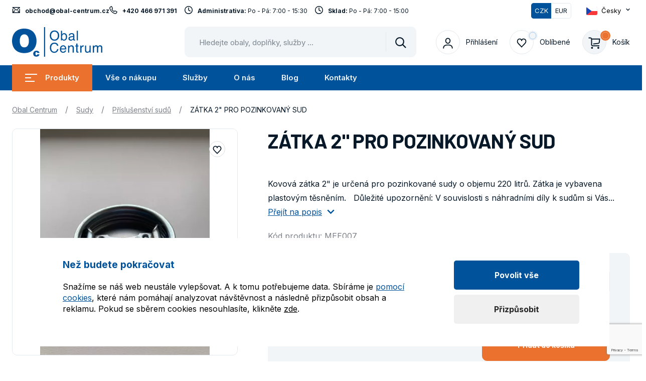

--- FILE ---
content_type: text/html; charset=UTF-8
request_url: https://www.obalcentrum.cz/zatka-2-pro-pozinkovany-sud
body_size: 30632
content:
<!DOCTYPE html>
<html lang="cs" data-lang="cs" class="no-js">
<head>
    <meta charset="utf-8">
    <!--[if IE]>
    <meta http-equiv="X-UA-Compatible" content="IE=edge"><![endif]-->
    <meta name="description" content="Kovová&amp;nbsp;zátka 2&quot; je určená pro pozinkované sudy o objemu 220 litrů. Zátka je vybavena plastovým těsněním.
&amp;nbsp;
Důležité upozornění:&amp;nbsp;V souvislosti s náhradními díly k sudům si Vás dovolujeme upozornit, že existuje mnoho typů sudů různých výrobců.
&amp;nbsp;
U sudů, které nebyly zakoupeny u nás, nemůžeme prověřit a zaručit kompatibilitu zátek a sudů.
&amp;nbsp;
&amp;nbsp;V&amp;nbsp;případě objednání nevhodného příslušenství, či jiných nesrovnalostí, Vás budeme dále kontaktovat. Děkujeme za pochopení.
&amp;nbsp;">
        <meta name="viewport" content="width=device-width, initial-scale=1.0">
    <meta name="twitter:card" content="summary_large_image">
    <meta property="og:title" content="ZÁTKA 2&quot; PRO POZINKOVANÝ SUD | Obal Centrum">
    <meta property="og:type" content="website">
    <meta property="og:description" content="Kovová&amp;nbsp;zátka 2&quot; je určená pro pozinkované sudy o objemu 220 litrů. Zátka je vybavena plastovým těsněním.
&amp;nbsp;
Důležité upozornění:&amp;nbsp;V souvislosti s náhradními díly k sudům si Vás dovolujeme upozornit, že existuje mnoho typů sudů různých výrobců.
&amp;nbsp;
U sudů, které nebyly zakoupeny u nás, nemůžeme prověřit a zaručit kompatibilitu zátek a sudů.
&amp;nbsp;
&amp;nbsp;V&amp;nbsp;případě objednání nevhodného příslušenství, či jiných nesrovnalostí, Vás budeme dále kontaktovat. Děkujeme za pochopení.
&amp;nbsp;">
    <meta property="og:image" content="https://www.obalcentrum.cz/media/02:27709c49034ed821ca8286165af27310cec92248/s:1200x/ME007_03.JPG/ME007_03.JPG.jpeg">
                <meta property="og:url" content="https://www.obalcentrum.cz/zatka-2-pro-pozinkovany-sud">
        <meta name="csrf-token" content="MpZOUIVR6jlu8thPc5Li43rVGCQ57fAO5jukebsb">
    
    <meta name="theme-color" content="#3cdbc0">
    
    
    
    <meta name="google-site-verification" content="S0y5I-AeRFEcCY8Z5elW8qHnRFRnaj3qJrxe0sKTA6w">

    <meta name="robots" content="index, follow">
            <link rel="canonical" href="https://www.obalcentrum.cz/zatka-2-pro-pozinkovany-sud" />
            
    <title>ZÁTKA 2&quot; PRO POZINKOVANÝ SUD | Obal Centrum</title>

    <!-- Google Tag Manager Data Layer -->
<script nonce="soSCqmePyxsITN9U8B7lFqH91Pjvnbv5">

  window.dataLayer = window.dataLayer || [];
  function gtag() { dataLayer.push(arguments); }

  // Global properties
  window.dataLayer.push({"user_tester":false,"app_currency":"CZK","app_language":"cs","app_locale":"cs","app_region":null,"ecomm_pagetype":"product"});
    
</script>
<!-- End Google Tag Manager Data Layer -->

<!-- Google Tag Manager -->
<link
  rel="dns-prefetch"
  href="https://www.googletagmanager.com/"
>
<link
  rel="dns-prefetch"
  href="https://region1.google-analytics.com/"
>

<style nonce="soSCqmePyxsITN9U8B7lFqH91Pjvnbv5">
  #gtm-no-script-frame {
    display: none;
    visibility: hidden;
    width: 0;
    height: 0;
  }
</style>
<script id="gtmScript" nonce="soSCqmePyxsITN9U8B7lFqH91Pjvnbv5">
(function(w,d,s,l,i){w[l]=w[l]||[];w[l].push({'gtm.start':
new Date().getTime(),event:'gtm.js'});var f=d.getElementsByTagName(s)[0],
j=d.createElement(s),dl=l!='dataLayer'?'&l='+l:'';j.async=true;j.src=
'https://www.googletagmanager.com/gtm.js?id='+i+dl;var n=d.querySelector('[nonce]');
n&&j.setAttribute('nonce',n.nonce||n.getAttribute('nonce'));f.parentNode.insertBefore(j,f);
})(window,document,'script','dataLayer','GTM-TWMBRWZQ');
</script>
<!-- End Google Tag Manager -->

<!-- Google Tag Manager Consent and Events -->
<script nonce="soSCqmePyxsITN9U8B7lFqH91Pjvnbv5">
  function gtag() { dataLayer.push(arguments); }
  gtag("consent", "default", {"ad_personalization":"denied","ad_storage":"denied","ad_user_data":"denied","analytics_storage":"denied","functionality_storage":"granted","personalization_storage":"denied","security_storage":"granted"});
  dataLayer.push({"event":"default_consent"});

    gtag("event", "view_item", {"items":[{"index":1,"item_category2":"P\u0159\u00edslu\u0161enstv\u00ed sud\u016f","item_category":"Sudy","item_list_name":"Sudy","item_id":"MEE007","item_name":"Z\u00c1TKA 2\u0022 PRO POZINKOVAN\u00dd SUD","price":33,"quantity":1,"app_product_id":1832}],"currency":"CZK","value":33});
  </script>
<!-- End Google Tag Manager Consent and Events -->

    <style>
        @font-face{font-family:Material Icons;font-style:normal;font-weight:400;font-display:block;src:url(/build/assets/flUhRq6tzZclQEJ-Vdg-IuiaDsNcIhQ8tQ-4a4dbc62.woff2) format(&quot;woff2&quot;),url(/build/assets/flUhRq6tzZclQEJ-Vdg-IuiaDsNa-fd84f88b.woff) format(&quot;woff&quot;)}.material-icons{font-family:Material Icons;font-weight:400;font-style:normal;display:inline-block;line-height:1;text-transform:none;letter-spacing:normal;word-wrap:normal;white-space:nowrap;direction:ltr;-webkit-font-smoothing:antialiased;text-rendering:optimizeLegibility;-moz-osx-font-smoothing:grayscale;font-feature-settings:&quot;liga&quot;}html{-webkit-font-smoothing:antialiased;-moz-osx-font-smoothing:grayscale;-webkit-text-size-adjust:100%;-ms-text-size-adjust:100%}body{margin:0}main{display:block}a{background-color:transparent}abbr[title]{border-bottom:none;text-decoration:underline;text-decoration:underline dotted}b,strong{font-weight:700}pre,code,kbd,samp{font-family:monospace;font-size:1em}small{font-size:80%}sub,sup{position:relative;vertical-align:baseline;font-size:75%;line-height:0}sub{bottom:-.25em}sup{top:-.5em}img{border-style:none}button,input,optgroup,select,textarea{margin:0;font-family:inherit}button,input{overflow:visible}button,select{text-transform:none}button,[type=button],[type=reset],[type=submit]{-webkit-appearance:button}button::-moz-focus-inner,[type=button]::-moz-focus-inner,[type=reset]::-moz-focus-inner,[type=submit]::-moz-focus-inner{padding:0;border-style:none}legend{display:table;max-width:100%;padding:0;color:inherit;white-space:normal}progress{vertical-align:baseline}textarea{overflow:auto}[type=checkbox],[type=radio]{padding:0}[type=number]::-webkit-inner-spin-button,[type=number]::-webkit-outer-spin-button{height:auto}[type=search]{-webkit-appearance:textfield}[type=search]::-webkit-search-decoration{-webkit-appearance:none}::-webkit-file-upload-button{font:inherit;-webkit-appearance:button}details{display:block}summary{display:list-item}template{display:none}[hidden]{display:none}:root{accent-color:#00529b}:focus{outline:.2rem solid #0077cc;outline-offset:0}input:focus,textarea:focus,select:focus{outline-offset:-.2rem}pre{white-space:pre;white-space:pre-wrap;word-wrap:break-word}img,iframe,object,embed,svg{vertical-align:middle}fieldset{margin:0;padding:0;border:0}figure{margin:0}[disabled]{cursor:default}.as-link{display:inline;padding:0;border:0;background:none;font-size:inherit;line-height:inherit;text-align:left;-webkit-appearance:none;-moz-appearance:none;appearance:none}blockquote:before{content:&quot;&quot;;position:absolute;top:3.8rem;left:3.2rem;display:block;width:3.2rem;height:2.5rem;background-image:url(&quot;data:image/svg+xml,%3Csvg width=&#039;32&#039; height=&#039;25&#039; fill=&#039;none&#039; xmlns=&#039;http://www.w3.org/2000/svg&#039;%3E%3Cpath d=&#039;M.4 22.47c2.69-1.3 4.8-2.82 6.33-4.56a10.85 10.85 0 0 0 2.65-6.3h-2c-1.49 0-2.7-.17-3.62-.5A5.77 5.77 0 0 1 1.5 9.72 5.13 5.13 0 0 1 .32 7.83 7.13 7.13 0 0 1 0 5.7c0-1.52.6-2.85 1.83-4A6.25 6.25 0 0 1 6.19 0c2.63 0 4.64.87 6.05 2.6 1.4 1.73 2.11 4.13 2.11 7.2 0 2.84-1.21 5.72-3.65 8.61A23.5 23.5 0 0 1 1.97 25L.39 22.47Zm17.64 0c2.7-1.3 4.8-2.82 6.34-4.56a10.85 10.85 0 0 0 2.64-6.3h-2c-1.48 0-2.68-.17-3.62-.5a5.77 5.77 0 0 1-2.25-1.39 5.13 5.13 0 0 1-1.18-1.89 7.13 7.13 0 0 1-.32-2.13c0-1.52.6-2.85 1.82-4A6.25 6.25 0 0 1 23.84 0c2.62 0 4.64.87 6.05 2.6C31.29 4.33 32 6.73 32 9.8c0 2.84-1.22 5.72-3.65 8.61A23.5 23.5 0 0 1 19.62 25l-1.58-2.53Z&#039; fill=&#039;%23EA722E&#039;/%3E%3C/svg%3E%0A&quot;)}.inp-text{display:block;width:100%;padding:1.4rem 1.2rem 1.3rem;border:.1rem solid #e3e9ee;border-radius:.5rem;background-color:#fff;color:#071928;font-size:1.4rem;line-height:1.6428571429;transition:background-color .3s,border-color .3s;-webkit-appearance:none;-moz-appearance:none;appearance:none}[type=search].inp-text::-webkit-search-decoration,[type=search].inp-text::-webkit-search-cancel-button,[type=search].inp-text::-webkit-search-results-button,[type=search].inp-text::-webkit-search-results-decoration{display:none}.inp-text:disabled{background-color:#eee}.inp-text:focus{border-color:#071928}.has-error .inp-text{border-color:#d20000}.inp-text::placeholder{color:#07192880;opacity:1}.inp-text:focus::placeholder{color:#00000040}textarea.inp-text{height:auto}.m-tools__list,.m-lang__list,.m-submenu__list,.m-main__list,.grid{margin:0}.m-tools__item,.m-lang__item,.m-submenu__item,.m-main__item,.grid__cell{position:static;margin:0;padding:0;background:none}.m-tools__item:before,.m-lang__item:before,.m-submenu__item:before,.m-main__item:before,.grid__cell:before{content:normal;counter-increment:none;position:static;top:auto;left:auto}.grid{counter-reset:none}.grid__cell{position:static}.grid__cell:before{content:normal;counter-increment:none;position:static;top:auto;left:auto}.grid{display:flex;flex-wrap:wrap}.grid__cell{flex:0 0 auto;width:100%}.grid--scroll{position:relative;display:flex;flex-wrap:nowrap;overflow:hidden;overflow-x:auto}.js .grid--scroll{overflow-x:hidden}.grid--scroll .grid__cell{flex-shrink:0}.grid--scroll .slick-slide .grid__cell{max-width:none}.row-main:before,.row-main:after{content:&quot;&quot;;display:table}.row-main:after{clear:both}.row-main{position:relative;width:100%;max-width:146.4rem;margin:0 auto;padding:0 .8rem}.row-main--sm{max-width:95.2rem}@media (min-width: 46.875rem){.row-main{padding:0 2.4rem}.row-main--sm{max-width:98.4rem}}.grid{margin-bottom:-2.4rem;margin-left:-2.4rem}.grid__cell{position:relative;border:2.4rem solid transparent;border-width:0 0 2.4rem 2.4rem;border-image:url(&quot;data:image/svg+xml,%3Csvg xmlns=&#039;http://www.w3.org/2000/svg&#039;%3E%3C/svg%3E&quot;)}.grid__cell--top{align-self:flex-start}.grid__cell--middle{align-self:center}.grid__cell--bottom{align-self:flex-end}.grid__cell--eq{display:flex}.grid__cell--eq&gt;*{flex:1 1 auto}.grid--nowrap{flex-wrap:nowrap}.grid--middle{align-items:center}.grid--bottom{align-items:flex-end}.grid--center{justify-content:center}.grid--right{justify-content:flex-end}.grid--space-between{justify-content:space-between}.grid--x-0{margin-left:0}.grid--x-0&gt;.grid__cell{border-left-width:0}@media (min-width: 46.875rem){.grid--x-0{margin-left:0}.grid--x-0&gt;.grid__cell{border-left-width:0}}@media (min-width: 62.5rem){.grid--x-0{margin-left:0}.grid--x-0&gt;.grid__cell{border-left-width:0}}.grid--x-xxs{margin-left:-.2rem}.grid--x-xxs&gt;.grid__cell{border-left-width:.2rem}@media (min-width: 46.875rem){.grid--x-xxs{margin-left:-.4rem}.grid--x-xxs&gt;.grid__cell{border-left-width:.4rem}}@media (min-width: 62.5rem){.grid--x-xxs{margin-left:-.8rem}.grid--x-xxs&gt;.grid__cell{border-left-width:.8rem}}.grid--x-xs{margin-left:-.4rem}.grid--x-xs&gt;.grid__cell{border-left-width:.4rem}@media (min-width: 46.875rem){.grid--x-xs{margin-left:-.8rem}.grid--x-xs&gt;.grid__cell{border-left-width:.8rem}}@media (min-width: 62.5rem){.grid--x-xs{margin-left:-1.6rem}.grid--x-xs&gt;.grid__cell{border-left-width:1.6rem}}.grid--x-sm{margin-left:-.6rem}.grid--x-sm&gt;.grid__cell{border-left-width:.6rem}@media (min-width: 46.875rem){.grid--x-sm{margin-left:-1.2rem}.grid--x-sm&gt;.grid__cell{border-left-width:1.2rem}}@media (min-width: 62.5rem){.grid--x-sm{margin-left:-2.4rem}.grid--x-sm&gt;.grid__cell{border-left-width:2.4rem}}.grid--x-md{margin-left:-.8rem}.grid--x-md&gt;.grid__cell{border-left-width:.8rem}@media (min-width: 46.875rem){.grid--x-md{margin-left:-1.6rem}.grid--x-md&gt;.grid__cell{border-left-width:1.6rem}}@media (min-width: 62.5rem){.grid--x-md{margin-left:-3.2rem}.grid--x-md&gt;.grid__cell{border-left-width:3.2rem}}.grid--x-lg{margin-left:-1rem}.grid--x-lg&gt;.grid__cell{border-left-width:1rem}@media (min-width: 46.875rem){.grid--x-lg{margin-left:-2rem}.grid--x-lg&gt;.grid__cell{border-left-width:2rem}}@media (min-width: 62.5rem){.grid--x-lg{margin-left:-4rem}.grid--x-lg&gt;.grid__cell{border-left-width:4rem}}.grid--x-xl{margin-left:-1.2rem}.grid--x-xl&gt;.grid__cell{border-left-width:1.2rem}@media (min-width: 46.875rem){.grid--x-xl{margin-left:-2.4rem}.grid--x-xl&gt;.grid__cell{border-left-width:2.4rem}}@media (min-width: 62.5rem){.grid--x-xl{margin-left:-4.8rem}.grid--x-xl&gt;.grid__cell{border-left-width:4.8rem}}.grid--x-xxl{margin-left:-1.4rem}.grid--x-xxl&gt;.grid__cell{border-left-width:1.4rem}@media (min-width: 46.875rem){.grid--x-xxl{margin-left:-2.8rem}.grid--x-xxl&gt;.grid__cell{border-left-width:2.8rem}}@media (min-width: 62.5rem){.grid--x-xxl{margin-left:-5.6rem}.grid--x-xxl&gt;.grid__cell{border-left-width:5.6rem}}.grid--x-xxxl{margin-left:-1.6rem}.grid--x-xxxl&gt;.grid__cell{border-left-width:1.6rem}@media (min-width: 46.875rem){.grid--x-xxxl{margin-left:-3.2rem}.grid--x-xxxl&gt;.grid__cell{border-left-width:3.2rem}}@media (min-width: 62.5rem){.grid--x-xxxl{margin-left:-6.4rem}.grid--x-xxxl&gt;.grid__cell{border-left-width:6.4rem}}.grid--y-0{margin-bottom:0}.grid--y-0&gt;.grid__cell{border-bottom-width:0}@media (min-width: 46.875rem){.grid--y-0{margin-bottom:0}.grid--y-0&gt;.grid__cell{border-bottom-width:0}}@media (min-width: 62.5rem){.grid--y-0{margin-bottom:0}.grid--y-0&gt;.grid__cell{border-bottom-width:0}}.grid--y-xxs{margin-bottom:-.2rem}.grid--y-xxs&gt;.grid__cell{border-bottom-width:.2rem}@media (min-width: 46.875rem){.grid--y-xxs{margin-bottom:-.4rem}.grid--y-xxs&gt;.grid__cell{border-bottom-width:.4rem}}@media (min-width: 62.5rem){.grid--y-xxs{margin-bottom:-.8rem}.grid--y-xxs&gt;.grid__cell{border-bottom-width:.8rem}}.grid--y-xs{margin-bottom:-.4rem}.grid--y-xs&gt;.grid__cell{border-bottom-width:.4rem}@media (min-width: 46.875rem){.grid--y-xs{margin-bottom:-.8rem}.grid--y-xs&gt;.grid__cell{border-bottom-width:.8rem}}@media (min-width: 62.5rem){.grid--y-xs{margin-bottom:-1.6rem}.grid--y-xs&gt;.grid__cell{border-bottom-width:1.6rem}}.grid--y-sm{margin-bottom:-.6rem}.grid--y-sm&gt;.grid__cell{border-bottom-width:.6rem}@media (min-width: 46.875rem){.grid--y-sm{margin-bottom:-1.2rem}.grid--y-sm&gt;.grid__cell{border-bottom-width:1.2rem}}@media (min-width: 62.5rem){.grid--y-sm{margin-bottom:-2.4rem}.grid--y-sm&gt;.grid__cell{border-bottom-width:2.4rem}}.grid--y-md{margin-bottom:-.8rem}.grid--y-md&gt;.grid__cell{border-bottom-width:.8rem}@media (min-width: 46.875rem){.grid--y-md{margin-bottom:-1.6rem}.grid--y-md&gt;.grid__cell{border-bottom-width:1.6rem}}@media (min-width: 62.5rem){.grid--y-md{margin-bottom:-3.2rem}.grid--y-md&gt;.grid__cell{border-bottom-width:3.2rem}}.grid--y-lg{margin-bottom:-1rem}.grid--y-lg&gt;.grid__cell{border-bottom-width:1rem}@media (min-width: 46.875rem){.grid--y-lg{margin-bottom:-2rem}.grid--y-lg&gt;.grid__cell{border-bottom-width:2rem}}@media (min-width: 62.5rem){.grid--y-lg{margin-bottom:-4rem}.grid--y-lg&gt;.grid__cell{border-bottom-width:4rem}}.grid--y-xl{margin-bottom:-1.2rem}.grid--y-xl&gt;.grid__cell{border-bottom-width:1.2rem}@media (min-width: 46.875rem){.grid--y-xl{margin-bottom:-2.4rem}.grid--y-xl&gt;.grid__cell{border-bottom-width:2.4rem}}@media (min-width: 62.5rem){.grid--y-xl{margin-bottom:-4.8rem}.grid--y-xl&gt;.grid__cell{border-bottom-width:4.8rem}}.grid--y-xxl{margin-bottom:-1.4rem}.grid--y-xxl&gt;.grid__cell{border-bottom-width:1.4rem}@media (min-width: 46.875rem){.grid--y-xxl{margin-bottom:-2.8rem}.grid--y-xxl&gt;.grid__cell{border-bottom-width:2.8rem}}@media (min-width: 62.5rem){.grid--y-xxl{margin-bottom:-5.6rem}.grid--y-xxl&gt;.grid__cell{border-bottom-width:5.6rem}}.grid--y-xxxl{margin-bottom:-1.6rem}.grid--y-xxxl&gt;.grid__cell{border-bottom-width:1.6rem}@media (min-width: 46.875rem){.grid--y-xxxl{margin-bottom:-3.2rem}.grid--y-xxxl&gt;.grid__cell{border-bottom-width:3.2rem}}@media (min-width: 62.5rem){.grid--y-xxxl{margin-bottom:-6.4rem}.grid--y-xxxl&gt;.grid__cell{border-bottom-width:6.4rem}}.size--auto{width:auto}.size--autogrow{flex:1 0 auto;width:auto}.size--1-12{width:8.3333333333%}.size--2-12{width:16.6666666667%}.size--3-12{width:25%}.size--4-12{width:33.3333333333%}.size--5-12{width:41.6666666667%}.size--6-12{width:50%}.size--7-12{width:58.3333333333%}.size--8-12{width:66.6666666667%}.size--9-12{width:75%}.size--10-12{width:83.3333333333%}.size--11-12{width:91.6666666667%}.size--12-12{width:100%}.size--auto\@sm{width:auto}.size--autogrow\@sm{flex:1 0 auto;width:auto}.size--1-12\@sm{width:8.3333333333%}.size--2-12\@sm{width:16.6666666667%}.size--3-12\@sm{width:25%}.size--4-12\@sm{width:33.3333333333%}.size--5-12\@sm{width:41.6666666667%}.size--6-12\@sm{width:50%}.size--7-12\@sm{width:58.3333333333%}.size--8-12\@sm{width:66.6666666667%}.size--9-12\@sm{width:75%}.size--10-12\@sm{width:83.3333333333%}.size--11-12\@sm{width:91.6666666667%}.size--12-12\@sm{width:100%}.size--auto\@md{width:auto}.size--autogrow\@md{flex:1 0 auto;width:auto}.size--1-12\@md{width:8.3333333333%}.size--2-12\@md{width:16.6666666667%}.size--3-12\@md{width:25%}.size--4-12\@md{width:33.3333333333%}.size--5-12\@md{width:41.6666666667%}.size--6-12\@md{width:50%}.size--7-12\@md{width:58.3333333333%}.size--8-12\@md{width:66.6666666667%}.size--9-12\@md{width:75%}.size--10-12\@md{width:83.3333333333%}.size--11-12\@md{width:91.6666666667%}.size--12-12\@md{width:100%}.size--auto\@lg{width:auto}.size--autogrow\@lg{flex:1 0 auto;width:auto}.size--1-12\@lg{width:8.3333333333%}.size--2-12\@lg{width:16.6666666667%}.size--3-12\@lg{width:25%}.size--4-12\@lg{width:33.3333333333%}.size--5-12\@lg{width:41.6666666667%}.size--6-12\@lg{width:50%}.size--7-12\@lg{width:58.3333333333%}.size--8-12\@lg{width:66.6666666667%}.size--9-12\@lg{width:75%}.size--10-12\@lg{width:83.3333333333%}.size--11-12\@lg{width:91.6666666667%}.size--12-12\@lg{width:100%}.size--auto\@xl{width:auto}.size--autogrow\@xl{flex:1 0 auto;width:auto}.size--1-12\@xl{width:8.3333333333%}.size--2-12\@xl{width:16.6666666667%}.size--3-12\@xl{width:25%}.size--4-12\@xl{width:33.3333333333%}.size--5-12\@xl{width:41.6666666667%}.size--6-12\@xl{width:50%}.size--7-12\@xl{width:58.3333333333%}.size--8-12\@xl{width:66.6666666667%}.size--9-12\@xl{width:75%}.size--10-12\@xl{width:83.3333333333%}.size--11-12\@xl{width:91.6666666667%}.size--12-12\@xl{width:100%}.size--auto\@xxl{width:auto}.size--autogrow\@xxl{flex:1 0 auto;width:auto}.size--1-12\@xxl{width:8.3333333333%}.size--2-12\@xxl{width:16.6666666667%}.size--3-12\@xxl{width:25%}.size--4-12\@xxl{width:33.3333333333%}.size--5-12\@xxl{width:41.6666666667%}.size--6-12\@xxl{width:50%}.size--7-12\@xxl{width:58.3333333333%}.size--8-12\@xxl{width:66.6666666667%}.size--9-12\@xxl{width:75%}.size--10-12\@xxl{width:83.3333333333%}.size--11-12\@xxl{width:91.6666666667%}.size--12-12\@xxl{width:100%}.currency-switch{position:relative;display:flex;vertical-align:top}.currency-switch__item{display:flex;flex:1 1 auto;justify-content:center;align-items:center;width:4rem;padding:.3rem .5rem;border:.1rem solid #e3e9ee;border-radius:0 .5rem .5rem 0;border-color:#e3e9ee #e3e9ee #e3e9ee transparent;background-color:#fff;color:#071928;font-size:1.3rem;text-align:center;text-decoration:none;transition:border-color .3s,background-color .3s,color .3s}.currency-switch__item:first-child{border-radius:.5rem 0 0 .5rem;border-color:#e3e9ee transparent #e3e9ee #e3e9ee}.currency-switch__item.is-active{background-color:#00529b;color:#fff}.currency-switch__item:first-child.is-active{border-color:#00529b transparent #00529b #00529b}.currency-switch__item:last-child.is-active{border-color:#00529b #00529b #00529b transparent}.hoverevents .currency-switch__item:hover{color:#fff}.hoverevents .currency-switch__item:not(.is-active):hover{background-color:#00529bcc}.hoverevents .currency-switch__item:not(.is-active):hover:first-child{border-color:rgba(0,82,155,.5) transparent rgba(0,82,155,.5) rgba(0,82,155,.5)}.hoverevents .currency-switch__item:not(.is-active):hover:last-child{border-color:rgba(0,82,155,.5) rgba(0,82,155,.5) rgba(0,82,155,.5) transparent}.item-icon{display:inline-flex;align-items:center}.item-icon__icon{margin-right:1rem}.item-icon__icon .icon-svg{position:relative;top:-.2rem}.item-icon__icon .icon-svg__svg{width:1.6rem;font-size:1.2rem}.item-icon--after{flex-direction:row-reverse}.item-icon--after .item-icon__icon{margin:0 0 0 1rem}.f-search{position:relative;z-index:51}.f-search__wrap{margin:0}.f-search__header{display:none;justify-content:space-between;align-items:center;margin-bottom:1.5rem}.f-search__label{display:block;margin-bottom:0}.f-search__inp{padding:1.6rem 11rem 1.3rem 1.6rem;border-radius:1rem;border-color:#f1f5f8;background-color:#f1f5f8;font-size:1.4rem}.f-search__btn{position:absolute;top:.1rem;right:.1rem;bottom:.1rem;left:1.2rem;left:auto;display:flex;justify-content:center;align-items:center;width:6rem;margin:0;padding:0;border-width:0;background-color:transparent;color:#071928;transition:color .3s;cursor:pointer}.f-search__btn:before{content:&quot;&quot;;position:absolute;top:1rem;bottom:1rem;left:0;width:.1rem;background-color:#e3e9ee}.f-search__btn .icon-svg,.f-search__btn .icon-svg__svg{width:2.2rem}.f-search__clear{position:absolute;top:50%;right:7.5rem;display:flex;justify-content:center;align-items:center;width:2.2rem;height:2.2rem;margin:0;padding:0;border-width:0;background-color:transparent;color:#071928;visibility:hidden;opacity:0;transform:translateY(-50%);transition:color .3s,opacity .3s,visibility .3s;cursor:pointer}.f-search__clear .icon-svg__svg{width:1.6rem}.f-search.is-filled .f-search__clear{visibility:visible;opacity:1}.f-search__inp:focus{border-color:#00529b;background-color:#fff;box-shadow:0 0 0 .1rem #00529b}.f-search__inp:focus+.f-search__clear{visibility:visible;opacity:1}.hoverevents .f-search__btn:hover,.hoverevents .f-search__clear:hover{color:#ea722e}@media (min-width: 62.5rem){.f-search{max-width:58rem}.f-search__inp{padding:1.9rem 11rem 1.6rem 2.4rem;font-size:1.5rem}}.m-accessibility{position:absolute;top:0;left:-500rem}.m-accessibility a:focus,.m-accessibility a:active{position:absolute;top:0;left:500rem;z-index:900;width:20rem;padding:.2rem 0 .5rem;background-color:#fff;text-align:center}.m-main{position:relative;z-index:1}.m-main__item{position:relative}.m-main__link{display:flex;align-items:center;padding:1.6rem 2.6rem;color:#071928;font-weight:600;font-size:1.5rem;line-height:1.2;text-decoration:none;transition:color .3s,background-color .3s}.m-main__submenu-row{z-index:51;max-height:50px;display:flex;justify-content:space-between;align-items:center}.m-main__icon{position:relative;margin:0;padding:0;border-width:0;background-color:transparent;color:#ea722e}.m-main__icon .icon-svg{transition:transform .3s}.m-main__icon .icon-svg__svg{width:1.3rem;max-height:1.3rem}.m-main__submenu{left:0;z-index:50;overflow:hidden;visibility:hidden;opacity:0;transition:opacity .3s,visibility .3s,transform .3s}.m-main__submenu&gt;*{position:relative}.m-main__submenu .icon-svg__svg{width:1.1rem;max-height:1.1rem}.m-main__item--products{position:static}.m-main__item--products .m-main__submenu-row{position:relative}.m-main__item--products .m-main__link{position:relative;z-index:1;transition:background-color .3s}.m-main__item--products .m-main__submenu{width:100%}.m-main__item--products .c-branches__title{text-align:left}.m-main__item--products .c-branches__list{justify-content:flex-start;margin:0 0 -.8rem -.8rem}.m-main__item--products .c-branches__item{border-width:0 0 .8rem .8rem}.m-main__item--products .c-categories__list{margin:0 0 -.8rem -.8rem}.m-main__item--products .c-categories__item{border-width:0 0 .8rem .8rem}.m-main__item--products .c-categories__title{text-align:left}.m-main__item.is-open .m-main__link{color:#ea722e}.m-main__item.is-open .m-main__submenu{display:flex;flex-direction:column;visibility:visible;opacity:1;transition-delay:.2s}.hoverevents .m-main__item--products .m-main__submenu-row:hover .m-main__link{background-color:#c95513;color:#fff}.hoverevents .m-main__item--products .m-main__submenu-row:hover:before{background-color:#c95513}.hoverevents .m-main__link:hover{background-color:#fff;color:#ea722e}@media (max-width: 62.5rem){.m-main__inner{display:flex;flex-direction:column;justify-content:space-between;overflow:hidden}.m-main__item{border-bottom:.1rem solid #e3e9ee}.m-main__icon{right:.8rem;padding:1.6rem}.m-main__submenu-trigger{transition:transform .3s}.m-main__submenu{height:0}.m-main .c-branches__title,.m-main .c-categories__title{font-size:1.2rem}.m-main__item.is-open .m-main__submenu-trigger{transform:rotate(-180deg)}.m-main__item.is-open .m-main__submenu{height:100%}}@media (min-width: 46.875rem){.m-main__item--products .m-main__submenu{padding:0 2.4rem}.m-main__item--products .m-main__submenu .m-submenu{padding:2.4rem 0}}@media (min-width: 62.5rem){.m-main{background-color:#00529b}.m-main__list{display:flex;align-items:center}.m-main__link{color:#f1f5f8}.m-main__icon:not(.m-main__submenu-trigger){display:none}.m-main__submenu-trigger{width:0;overflow:hidden}.m-main__submenu{position:absolute;top:100%;right:0;width:33rem;border-radius:0 1rem 1rem;background-color:#fff;transition-delay:.4s}.m-main__hamburger-icon{position:relative;display:block;width:2.4rem;height:1.6rem;margin-right:1.6rem}.m-main__hamburger-icon span{position:absolute;display:block;height:.2rem;margin:0 auto .5rem;background-color:#fff;transition:all .3s}.m-main__hamburger-icon span:nth-of-type(1){top:0;width:100%}.m-main__hamburger-icon span:nth-of-type(2){top:.7rem;width:50%}.m-main__hamburger-icon span:nth-of-type(3){top:1.4rem;width:80%;margin-bottom:0}.m-main__item--products .m-main__submenu-row:before{content:&quot;&quot;;position:absolute;top:-.2rem;right:0;bottom:-.2rem;left:0;background-color:#ea722e;transition:background-color .3s}.m-main__item--products .m-main__link{background-color:#ea722e;color:#fff}.m-main__item--products .m-main__submenu{border:.2rem solid #c95513;border-radius:0 0 2rem 2rem}.m-main__item.is-open .m-main__link{background-color:#fff;color:#ea722e}.m-main__item--products.is-open .m-main__submenu-row:before{background-color:#c95513}.m-main__item--products.is-open .m-main__hamburger-icon span{width:100%}.m-main__item--products.is-open .m-main__hamburger-icon span:nth-of-type(1){top:.7rem;transform:rotate(45deg)}.m-main__item--products.is-open .m-main__hamburger-icon span:nth-of-type(2){opacity:0}.m-main__item--products.is-open .m-main__hamburger-icon span:nth-of-type(3){top:.7rem;transform:rotate(-45deg)}.m-main__item--products.is-open .m-main__link{background-color:#c95513;color:#fff}}.m-submenu__link{display:block;padding:1.2rem 0;color:#000;font-size:1.4rem;line-height:1.4666666667;text-decoration:none}.m-submenu__icon{display:none}.hoverevents .m-submenu__link:hover{color:#ea722e}@media (max-width: 46.875rem){.m-submenu{padding:0 2.6rem 1.6rem}}@media (max-width: 62.5rem){.m-submenu__link{position:relative;display:flex;padding:.7rem 0}.m-submenu__icon{display:inline-flex;margin-right:1.8rem;color:#ea722e}}@media (min-width: 46.875rem){.m-submenu__link{padding:1.6rem 1.2rem;border-bottom:.1rem solid #e3e9ee}.m-submenu__item:last-child .m-submenu__link{border-bottom-width:0}}@media (min-width: 46.875rem) and (max-width: 62.5rem){.m-submenu__link{padding:1.6rem 2.4rem}}.m-lang{position:relative;z-index:100;max-width:15rem;font-size:1.3rem;line-height:1.2307692308}.m-lang__trigger{display:flex;align-items:center;padding:0;border-width:0;background-color:transparent;cursor:pointer}.m-lang__trigger .item-icon__icon{color:#071928;transition:transform .3s}.m-lang__trigger .item-icon__icon .icon-svg{width:.8rem}.m-lang__trigger .item-icon__icon .icon-svg__svg{display:flex;justify-content:center;align-items:center;width:8px;height:8px}.m-lang__flag{margin-right:.8rem}.m-lang__list{position:absolute;top:calc(100% + 1rem);left:50%;width:15rem;padding:0 1.2rem;border-radius:.5rem;background:#ffffff;visibility:hidden;opacity:0;transform:translate(-50%);box-shadow:0 1.2rem 4rem #00000026}.m-lang__item{position:relative}.m-lang__item:last-child .m-lang__link{border-bottom-width:0}.m-lang__link{display:flex;align-items:center;padding:1.6rem 1.2rem;border-bottom:.1rem solid #e3e9ee;color:#071928;text-decoration:none}.m-lang.is-open .m-lang__list{visibility:visible;opacity:1}.m-lang.is-open .item-icon__icon{transform:rotate(-180deg)}.m-lang.is-top .m-lang__list{top:auto;bottom:calc(100% + 1rem)}.m-lang.is-right .m-lang__list{right:0;left:auto;transform:translate(0)}.m-tools__list{display:flex;margin:0 0 0 -2.4rem}.m-tools__item{border:2.4rem solid transparent;border-width:0 0 0 2.4rem}.m-tools__item.logged{display:flex;gap:2rem}.m-tools__item.logged .logout{display:none}.m-tools__link{display:flex;flex-direction:row-reverse;align-items:center;color:#071928;font-size:0;text-decoration:none}.m-tools__icon{position:relative;display:flex;justify-content:center;align-items:center;width:2.4rem;height:2.4rem;transition:background-color .3s,border-color .3s,color .3s}.m-tools__icon .icon-svg{width:2.4rem;height:2.4rem}.m-tools__badge{position:absolute;top:-.8rem;right:-1.2rem;display:none;justify-content:center;align-items:center;width:2rem;height:2rem;border-radius:50%;background-color:#f1f5f8;color:#071928;font-weight:600;font-size:1.1rem;line-height:1.1818181818}.m-tools__item--basket .m-tools__badge{display:flex;background-color:#ea722e;color:#fff}.m-tools__item--favorites .m-tools__badge{display:flex}.hoverevents .m-tools__link:hover{color:#071928}.hoverevents .m-tools__link:hover .m-tools__icon{border-color:#ea722e;color:#ea722e}.m-tools__item.mobile{padding:1.1rem 2.4rem}.m-tools__item.mobile .m-tools__link{font-size:1.4rem}@media (min-width: 75rem){.m-tools__icon{width:4.8rem;height:4.8rem;margin-right:1.2rem;border:.1rem solid #e3e9ee;border-radius:50%}.m-tools__link{font-size:1.4rem}.m-tools__badge{top:0;right:-.9rem;display:inline-flex}.m-tools__item--basket .m-tools__icon{background-color:#f1f5f8}.m-tools__item.logged .logout{display:flex}}html{height:100%;box-sizing:border-box;scroll-behavior:smooth}*,*:before,*:after{box-sizing:inherit}body{position:relative;display:flex;flex-direction:column;min-width:32rem;min-height:100%;overflow-x:hidden;overflow-y:scroll}:first-child{margin-top:0}@media (min-width: 46.875rem){body:before{content:&quot;&quot;;position:absolute;top:0;right:0;bottom:0;left:0;z-index:49;background:rgba(0,0,0,.2);visibility:hidden;opacity:0;transition:opacity .3s,visibility .3s;transition-delay:.4s;-webkit-backdrop-filter:blur(3rem);backdrop-filter:blur(3rem)}.menu-is-open:before{visibility:visible;opacity:1;transition-delay:.2s}}.header{z-index:55;background-color:#fff}.header .row-main{position:static}.header .b-info-box{background:#ea722e;background-size:cover;width:100%;color:#fff;padding:1rem 0;margin-bottom:.2rem}.header .b-info-box__wrapper{display:flex;justify-content:center;padding:0 1rem;width:100%}.header .b-info-box p{margin:0;text-align:center;width:122rem}.header .b-info-box p a{color:#fff}.header .b-info-box p a:hover{color:#00529b}.header__logo{display:block;width:100%;margin:0;padding:0;font-family:Inter,-apple-system,blinkmacsystemfont,Segoe UI,helvetica,arial,sans-serif;font-size:100%;line-height:1;text-align:left}.header__switches{display:flex;align-items:center;margin:0 0 0 -3rem}.header__switches&gt;*{border:3rem solid transparent;border-width:0 0 0 3rem}.header__trigger{display:flex;justify-content:center;align-items:center;width:4rem;height:4rem;border-width:0;border-radius:.5rem;background-color:#00529b;color:#fff}.header__trigger-icon{position:relative;display:block;width:2.4rem;height:1.6rem;margin:0 auto}.header__trigger-icon span{position:absolute;display:block;width:100%;height:.2rem;margin:0 auto .5rem;background-color:#fff;transition:all .3s}.header__trigger-icon span:nth-of-type(1){top:0}.header__trigger-icon span:nth-of-type(2){top:.7rem}.header__trigger-icon span:nth-of-type(3){top:1.4rem;margin-bottom:0}.header .user-mobile{border:1px solid #e3e9ee;margin-top:1rem}.header .user-mobile .m-tools__icon{width:4.8rem;height:4.8rem;margin-right:1.2rem;border:.1rem solid #e3e9ee;border-radius:50%}.header__phone,.header__email,.header__info{font-size:1.3rem}.header__phone a,.header__email a,.header__info a{color:#071928;text-decoration:none}.header__phone .icon-svg,.header__email .icon-svg,.header__info .icon-svg{width:1.6rem}.header__phone .icon-svg__svg,.header__email .icon-svg__svg,.header__info .icon-svg__svg{display:flex;justify-content:center;align-items:center;height:1.6rem}@media (max-width: calc(62.5rem - 1px)){.header{position:relative;box-shadow:0 .2rem .8rem #00000026}.header__mobile-tools{display:flex;justify-content:space-between;align-items:center}.header__logo{max-width:10.5rem}.header__tools{display:flex;align-items:center;margin:0 0 0 -2.7rem}.header__tools&gt;*{margin-bottom:0;border:2.7rem solid transparent;border-width:0 0 0 2.7rem}.header__wrapper{position:absolute;top:100%;right:0;left:0;z-index:70;height:calc(100dvh - 11.3rem);background-color:#fff;overflow:hidden;overflow-y:auto;visibility:hidden;opacity:0;transition:opacity .3s,visibility .3s}.header__wrapper .header__logo,.header__wrapper .header__tools,.header__inner .header__search{display:none}.header__search{border-bottom:.1rem solid #e3e9ee}.header__search .f-search__wrap{padding:1.2rem .8rem .8rem}.header__switches{position:fixed;right:0;bottom:0;left:0;z-index:5;justify-content:center;padding:1.6rem .8rem;background-color:#f1f5f8}.header__info{margin-top:2.5rem;padding:0 1.6rem}.menu-is-open .header__trigger-icon span{width:100%}.menu-is-open .header__trigger-icon span:nth-of-type(1){top:.7rem;transform:rotate(45deg)}.menu-is-open .header__trigger-icon span:nth-of-type(2){opacity:0}.menu-is-open .header__trigger-icon span:nth-of-type(3){top:.7rem;transform:rotate(-45deg)}.menu-is-open .header__wrapper{visibility:visible;opacity:1}}@media (max-width: calc(62.5rem - 1px)) and (min-width: 46.875rem){.header__search .f-search__wrap{padding:1.2rem 2.4rem .8rem}}@media (min-width: 62.5rem){.header__inner{display:grid;grid-template-columns:auto 1fr auto;grid-template-areas:&quot;phone times times&quot; &quot;logo search tools&quot; &quot;menu menu menu&quot;;align-items:center;grid-gap:1.6rem 1.5rem;padding:.6rem 0 0}.header__mobile-tools{display:none}.header__wrapper{display:contents}.header__info,.header__email,.header__phone{margin-bottom:0;font-size:1.1rem}.header__info{display:contents}.header__phone{display:flex;gap:2rem;grid-area:phone;height:max-content}.header__times{display:flex;grid-area:times;align-items:center;margin:0 0 0 -1.5rem}.header__time{margin:0;border:1.5rem solid transparent;height:max-content;border-width:0 0 0 1.5rem;display:flex;align-items:center}.header__switches{grid-area:times;justify-self:flex-end}.header__logo{grid-area:logo;max-width:18rem}.header__search{grid-area:search}.header__tools{grid-area:tools;justify-self:flex-end}.header__menu{position:relative;grid-area:menu}.header__menu:before{content:&quot;&quot;;position:absolute;top:0;bottom:0;left:50%;width:100vw;width:calc(var(--vw, 1vw) * 100);margin-left:-50vw;margin-left:calc(var(--vw, 1vw) * -50);background-color:#00529b}.header .search-mobile,.header .user-mobile{display:none}}@media (min-width: 75rem){.header__info,.header__email,.header__phone{font-size:1.2rem}}@media (min-width: 90rem){.header__inner{grid-gap:2.2rem 4rem}.header__info,.header__email,.header__phone{font-size:1.3rem}.header__times{margin:0 0 0 -4rem}.header__time{border-width:0 0 0 4rem}}.footer__main{padding:2.4rem 0 0;background-color:#00529b;background-image:url(/build/assets/img/background/footer.svg);background-position:bottom center;background-repeat:no-repeat;background-size:calc(100% - 6rem) auto;color:#fff}.footer a{color:#fff}.footer__logo{display:none}.footer__newsletter{flex:1 1 auto}.footer__newsletter .item-icon{display:none}.footer__top{margin-bottom:4rem}.footer__top&gt;:last-child{margin-bottom:0}.footer__bottom{margin:0 0 0 -3rem}.footer__bottom&gt;*{border:3rem solid transparent;border-width:0 0 0 3rem}.footer__info{font-size:1.4rem}.footer__info&gt;*{margin-bottom:1.9rem;line-height:2}.footer__info&gt;:last-child{margin-bottom:0}.footer__info p .icon-svg__svg{width:1.6rem;max-height:1.6rem}.footer__info-title{font-family:Barlow,Inter,-apple-system,blinkmacsystemfont,Segoe UI,helvetica,arial,sans-serif;font-size:1.8rem}.footer__menu{flex:1 1 auto}.footer__copy{padding:2rem 0;color:#7c8088;font-size:1.4rem}.footer__copy a{color:#7c8088}.footer__copy-inner{display:flex;justify-content:space-between;align-items:center;margin:0 0 -1.6rem -1.6rem}.footer__copy-inner&gt;*{margin-bottom:0;border:1.6rem solid transparent;border-width:0 0 1.6rem 1.6rem}.footer__copy-inner .footer__logos .grid&gt;p{width:max-content}@media (max-width: 46.875rem){.footer .row-main{padding:0 2.4rem}.footer__newsletter{margin-bottom:4rem}}@media (max-width: 62.5rem){.footer__copy-inner{flex-direction:column-reverse}}@media (min-width: 46.875rem){.footer__main{padding:2.4rem 0;background-position:center right 3rem;background-size:auto 100%}.footer__top{display:flex;flex-wrap:wrap;justify-content:space-between;align-items:center;margin:0 0 5rem -4rem}.footer__top&gt;*{border:4rem solid transparent;border-width:0 0 0 4rem}.footer__logo{display:block;width:100%}}@media (min-width: 62.5rem){.footer__main{padding:4rem 0 5.6rem}.footer__top{flex-wrap:nowrap;margin:0 0 5rem -8rem}.footer__top&gt;*{border-width:0 0 0 8rem}.footer__logo{width:auto}.footer__bottom{display:flex;margin:0 0 0 -6rem}.footer__bottom&gt;*{border-width:0 0 0 6rem}}.main{position:relative;flex-grow:1;min-height:350px}.u-bg-uncollapse{border-bottom:.1rem solid transparent}.u-bg-img{background-image:url(/build/assets/img/background/categories.webp);background-position:top;background-repeat:no-repeat;background-size:auto 100%}.u-vhide{position:absolute;width:.1rem;height:.1rem;margin:-.1rem;padding:0;border:0;overflow:hidden;clip:rect(0 0 0 0)}.u-out,.js .u-js-out{position:absolute;left:-500rem}.page-loader{position:fixed;top:50%;left:50%;z-index:10;width:250px;max-width:40%;overflow:hidden;transform:translate(-50%,-50%);transition:opacity .35s linear,visibility .01s .35s;aspect-ratio:310/315;pointer-events:none}.page-loader svg{display:block;width:100%;height:100%}.page-loader__progress{position:absolute;top:0;left:0;width:100%;height:100%;overflow:hidden;transform:translate(-100%);animation:page-loader 12s cubic-bezier(.33,1,.68,1) .2s,page-loader .25s ease-in-out;animation-fill-mode:both;animation-play-state:running,paused}.page-loader__progress&gt;svg{transform:translate(100%);animation:page-loader 12s cubic-bezier(.33,1,.68,1) .2s,page-loader .25s ease-in-out;animation-fill-mode:both;animation-play-state:running,paused}.page-is-loaded .page-loader{visibility:hidden;opacity:0}.page-is-loaded .page-loader__progress,.page-is-loaded .page-loader__progress&gt;svg{animation-play-state:running}.page-is-fast .page-loader{display:none}@keyframes page-loader{to{transform:translate(0)}}html{color:#071928;font-size:62.5%}body{font-family:Inter,-apple-system,blinkmacsystemfont,Segoe UI,helvetica,arial,sans-serif;font-size:1.4rem;line-height:1.8}@media (min-width: 62.5rem){body{font-size:1.6rem}}h1,.h1,h2,.h2,h3,.h3,h4,.h4,h5,.h5,h6,.h6{margin:1.5em 0 1.2em;font-family:Barlow,Inter,-apple-system,blinkmacsystemfont,Segoe UI,helvetica,arial,sans-serif;font-weight:600;line-height:1.2}h1,.h1{font-size:2.4rem}@media (min-width: 62.5rem){h1,.h1{font-size:3.2rem}}@media (min-width: 75rem){h1,.h1{font-size:4rem}}h2,.h2{margin-bottom:1.5em;font-size:2.2rem}@media (min-width: 62.5rem){h2,.h2{font-size:2.4rem}}@media (min-width: 75rem){h2,.h2{font-size:3.2rem}}h3,.h3{font-size:2.8rem}h4,.h4{font-size:2.4rem}h5,.h5{font-size:1.5rem}@media (min-width: 62.5rem){h5,.h5{font-size:1.8rem}}h6,.h6{font-size:1.4rem}p{margin:0 0 1.25em}hr{height:.1rem;margin:1.25em 0;border:solid #e3e9ee;border-width:.1rem 0 0;overflow:hidden}blockquote{position:relative;margin:0 0 1.25em;padding:3.2rem 3.2rem 3.2rem 8rem;background-color:#fff6eb;font-style:italic}blockquote:before{content:&quot;&quot;;position:absolute;top:3.8rem;left:3.2rem;display:block;width:3.2rem;height:2.5rem;background-image:url(&quot;data:image/svg+xml,%3Csvg width=&#039;32&#039; height=&#039;25&#039; fill=&#039;none&#039; xmlns=&#039;http://www.w3.org/2000/svg&#039;%3E%3Cpath d=&#039;M.4 22.47c2.69-1.3 4.8-2.82 6.33-4.56a10.85 10.85 0 0 0 2.65-6.3h-2c-1.49 0-2.7-.17-3.62-.5A5.77 5.77 0 0 1 1.5 9.72 5.13 5.13 0 0 1 .32 7.83 7.13 7.13 0 0 1 0 5.7c0-1.52.6-2.85 1.83-4A6.25 6.25 0 0 1 6.19 0c2.63 0 4.64.87 6.05 2.6 1.4 1.73 2.11 4.13 2.11 7.2 0 2.84-1.21 5.72-3.65 8.61A23.5 23.5 0 0 1 1.97 25L.39 22.47Zm17.64 0c2.7-1.3 4.8-2.82 6.34-4.56a10.85 10.85 0 0 0 2.64-6.3h-2c-1.48 0-2.68-.17-3.62-.5a5.77 5.77 0 0 1-2.25-1.39 5.13 5.13 0 0 1-1.18-1.89 7.13 7.13 0 0 1-.32-2.13c0-1.52.6-2.85 1.82-4A6.25 6.25 0 0 1 23.84 0c2.62 0 4.64.87 6.05 2.6C31.29 4.33 32 6.73 32 9.8c0 2.84-1.22 5.72-3.65 8.61A23.5 23.5 0 0 1 19.62 25l-1.58-2.53Z&#039; fill=&#039;%23EA722E&#039;/%3E%3C/svg%3E%0A&quot;)}blockquote p{margin-bottom:0}a,.as-link{color:#00529b;text-decoration:underline;transition:color .3s;-webkit-tap-highlight-color:transparent}.hoverevents a:hover,.hoverevents .as-link:hover{color:#ea722e}.as-link{cursor:pointer}ul,ol,dl{margin:0 0 1.25em;padding:0;list-style:none}li{position:relative;margin:0 0 .3125em;padding:0 0 0 2rem}ul li:before{content:&quot;&quot;;position:absolute;top:.8rem;left:0;display:block;width:.6rem;height:.6rem;border-radius:50%;background-color:#071928}ol{counter-reset:item}ol li{padding:0 0 0 3.4rem}ol li:before{content:counter(item) &quot;.&quot;;counter-increment:item;position:absolute;top:0;left:0;color:#ea722e;font-weight:600}ol ol li:before{content:counter(item,lower-alpha) &quot;.&quot;}dt{margin:0;font-weight:700}dd{margin:0 0 .625em;padding:0}table{clear:both;border-collapse:collapse;border-spacing:0;empty-cells:show;width:100%;margin:0 0 1.25em}caption{padding:0 0 1rem;font-weight:700;text-align:left;caption-side:top}td,th{vertical-align:top;padding:1.4rem 1.6rem;border-width:0}th{font-weight:400;text-align:left}thead th,tfoot th{border-right:.1rem solid #ffffff;background-color:#00529b;color:#fff;text-transform:uppercase}thead tr&gt;:last-child,tfoot tr&gt;:last-child{border-right-width:0}tbody tr:nth-child(odd) th,tbody tr:nth-child(odd) td{background-color:#f1f5f8}figure{margin-bottom:1.25em}figcaption{margin-top:.5em}img{max-width:100%;height:auto}.main,.footer,.b-suggest,.m-main__content{transition:opacity .3s linear .05s}.js:not(.page-is-fast):not(.page-is-done) .main,.js:not(.page-is-fast):not(.page-is-done) .footer,.js:not(.page-is-fast):not(.page-is-done) .b-suggest,.js:not(.page-is-fast):not(.page-is-done) .m-main__content{opacity:0}.js:not(.page-is-loaded) .main,.js:not(.page-is-loaded) .footer,.js:not(.page-is-loaded) .b-suggest,.js:not(.page-is-loaded) .m-main__content{display:none}@media (min-width: 62.5rem){.m-main{min-height:50px;background-color:#00529b}}

    </style>

    <link rel="stylesheet" href="https://www.obalcentrum.cz/build/assets/critical-5d7b5433.css" media="all">

    
    <script>
        (function () {
            var startTime = new Date().getTime();
            window.onPageStart = function (params) {
                var isFastLoad = new Date().getTime() - startTime < 100;
                document.documentElement.className += ' page-is-loaded' + (isFastLoad ? ' page-is-fast' : '');
                setTimeout(() => {
                    document.documentElement.className += ' page-is-done';
                }, 20);
            };
        }());
    </script>
    

    <link rel="preload" href="https://www.obalcentrum.cz/build/assets/style-69b3ada6.css" as="style">
    <link rel="stylesheet" href="https://www.obalcentrum.cz/build/assets/style-69b3ada6.css" media="all" onload="this.media='all';onPageStart();">
    <noscript>
        <link rel="stylesheet" href="https://www.obalcentrum.cz/build/assets/style-69b3ada6.css" media="all">
    </noscript>
    <link rel="stylesheet" href="https://www.obalcentrum.cz/build/assets/print-73ee3624.css" media="print">
    <link rel="preconnect" href="https://fonts.googleapis.com">
    <link rel="preconnect" href="https://fonts.gstatic.com" crossorigin>
    <link rel="preload"
          href="https://fonts.googleapis.com/css2?family=Barlow:wght@700&family=Inter:wght@400;600;700&family=Source+Sans+Pro:wght@400;600;700&display=swap"
          as="style">
    <link rel="stylesheet"
          href="https://fonts.googleapis.com/css2?family=Barlow:wght@700&family=Inter:wght@400;600;700&family=Source+Sans+Pro:wght@400;600;700&display=swap"
          media="print" onload="this.media='all'">

    
    
    <script>
        window.require = () => {};
         const global = {};
    </script>
    <link rel="preload" as="script" href="https://www.obalcentrum.cz/build/assets/app-143bca6d.js">
    <link rel="preload" as="style" href="https://www.obalcentrum.cz/build/assets/Notifications-48cbd33f.css" /><link rel="modulepreload" href="https://www.obalcentrum.cz/build/assets/Notifications-728c1658.js" /><link rel="modulepreload" href="https://www.obalcentrum.cz/build/assets/EventBus-0246debc.js" /><link rel="modulepreload" href="https://www.obalcentrum.cz/build/assets/Dialog-a86ab320.js" /><link rel="modulepreload" href="https://www.obalcentrum.cz/build/assets/i18nInstance-13f8a759.js" /><link rel="modulepreload" href="https://www.obalcentrum.cz/build/assets/use-dialog-plugin-component-43fce232.js" /><link rel="modulepreload" href="https://www.obalcentrum.cz/build/assets/nodes-195a7751.js" /><link rel="modulepreload" href="https://www.obalcentrum.cz/build/assets/QDialog-80cb31b7.js" /><link rel="modulepreload" href="https://www.obalcentrum.cz/build/assets/QCard-e762eae2.js" /><link rel="modulepreload" href="https://www.obalcentrum.cz/build/assets/_plugin-vue_export-helper-c27b6911.js" /><link rel="modulepreload" href="https://www.obalcentrum.cz/build/assets/Notify-c31d0ed1.js" /><link rel="modulepreload" href="https://www.obalcentrum.cz/build/assets/QSeparator-35853259.js" /><link rel="modulepreload" href="https://www.obalcentrum.cz/build/assets/use-dark-065ed183.js" /><link rel="modulepreload" href="https://www.obalcentrum.cz/build/assets/QInput-9a1c5cc1.js" /><link rel="modulepreload" href="https://www.obalcentrum.cz/build/assets/use-key-composition-64c58b9c.js" /><link rel="modulepreload" href="https://www.obalcentrum.cz/build/assets/QRadio-205a9c4a.js" /><link rel="modulepreload" href="https://www.obalcentrum.cz/build/assets/use-transition-d5b01c4a.js" /><link rel="stylesheet" href="https://www.obalcentrum.cz/build/assets/Notifications-48cbd33f.css" /><script type="module" src="https://www.obalcentrum.cz/build/assets/Notifications-728c1658.js"></script>    <script>
        (function () {
            var className = document.documentElement.className;
            className = className.replace('no-js', 'js');

            (function () {
                var mediaHover = window.matchMedia('(hover: none), (pointer: coarse), (pointer: none)');
                mediaHover.addListener(function (media) {
                    document.documentElement.classList[media.matches ? 'add' : 'remove']('no-hoverevents');
                    document.documentElement.classList[!media.matches ? 'add' : 'remove']('hoverevents');
                });
                className += (mediaHover.matches ? ' no-hoverevents' : ' hoverevents');
            })();

            // var supportsCover = 'CSS' in window && typeof CSS.supports === 'function' && CSS.supports('object-fit: cover');
            // className += (supportsCover ? ' ' : ' no-') + 'objectfit';

            // fix iOS zoom issue: https://docs.google.com/document/d/1KclJmXyuuErcvit-kwCC6K2J7dClRef43oyGVCqWxFE/edit#heading=h.sgbqg5nzhvu9
            var ua = navigator.userAgent.toLowerCase();
            var isIOS = /ipad|iphone|ipod/.test(ua) && !window.MSStream;

            if (isIOS === true) {
                var viewportTag = document.querySelector("meta[name=viewport]");
                viewportTag.setAttribute("content", "width=device-width, initial-scale=1.0, minimum-scale=1.0, maximum-scale=1.0, user-scalable=no");
            }

            document.documentElement.className = className;

            var viewportCalc = function () {
                //var vh = window.innerHeight * 0.01;
                //document.documentElement.style.setProperty('--vh', vh+'rem');
                if (document.body) {
                    // var vw = document.documentElement.clientWidth * 0.01;
                    var vw = document.documentElement.clientWidth * 0.001;
                    document.documentElement.style.setProperty('--vw', vw + 'rem');
                }
            };
            viewportCalc();
            window.addEventListener('DOMContentLoaded', viewportCalc);
            window.addEventListener('resize', viewportCalc);
            window.addEventListener('orientationchange', viewportCalc);
        }());
    </script>

    <link rel="apple-touch-icon" sizes="180x180" href="/build/assets/img/favicons/apple-touch-icon.png">
    <link rel="icon" type="image/png" sizes="32x32" href="/build/assets/img/favicons/favicon-32x32.png">
    <link rel="icon" type="image/png" sizes="16x16" href="/build/assets/img/favicons/favicon-16x16.png">
    <link rel="manifest" href="/build/assets/img/favicons/site.cs.webmanifest">
    <link rel="mask-icon" href="/build/assets/img/favicons/safari-pinned-tab.svg" color="#5bbad5">
    <meta name="theme-color" content="#ffffff">
    <link rel="shortcut icon" href="/build/assets/img/favicon.ico">

            <script src="https://www.google.com/recaptcha/api.js?render=explicit"></script>
        </head>

<body data-recaptcha-enabled="true" data-recaptcha-siteKey="6LdFWy0sAAAAAMZMu4asQUJ9qJDCDfYDAHsRpW3-">
<!-- Google Tag Manager (no-script) -->
<noscript>
  <iframe src="https://www.googletagmanager.com/ns.html?id=GTM-TWMBRWZQ" id="gtm-no-script-frame"></iframe>
</noscript>
<!-- End Google Tag Manager (no-script) -->

<link rel="modulepreload" href="https://www.obalcentrum.cz/build/assets/AppInfoClient-ed005680.js" /><link rel="modulepreload" href="https://www.obalcentrum.cz/build/assets/i18nInstance-13f8a759.js" /><link rel="modulepreload" href="https://www.obalcentrum.cz/build/assets/vue-plugin-34f9a26a.js" /><link rel="modulepreload" href="https://www.obalcentrum.cz/build/assets/pinia-plugin-78369c08.js" /><link rel="modulepreload" href="https://www.obalcentrum.cz/build/assets/vueQueryPlugin-616393f0.js" /><link rel="modulepreload" href="https://www.obalcentrum.cz/build/assets/useQuery-e2515da7.js" /><link rel="modulepreload" href="https://www.obalcentrum.cz/build/assets/utils-99b844a9.js" /><link rel="modulepreload" href="https://www.obalcentrum.cz/build/assets/AxiosInstance-fd984f89.js" /><link rel="modulepreload" href="https://www.obalcentrum.cz/build/assets/Notify-c31d0ed1.js" /><link rel="modulepreload" href="https://www.obalcentrum.cz/build/assets/nodes-195a7751.js" /><script type="module" src="https://www.obalcentrum.cz/build/assets/AppInfoClient-ed005680.js"></script><div id="app-info">
    <app-info-setter :info="{&quot;locale&quot;:&quot;cs&quot;,&quot;language&quot;:&quot;cs&quot;,&quot;currency&quot;:&quot;CZK&quot;,&quot;isPunchOutBuyer&quot;:false}"></app-info-setter>
</div>

<link rel="preload" as="style" href="https://www.obalcentrum.cz/build/assets/GdprPopupAsync-25cdb817.css" /><link rel="preload" as="style" href="https://www.obalcentrum.cz/build/assets/GdprPolicy-51db32db.css" /><link rel="modulepreload" href="https://www.obalcentrum.cz/build/assets/GdprPolicy-77fab716.js" /><link rel="modulepreload" href="https://www.obalcentrum.cz/build/assets/i18nInstance-13f8a759.js" /><link rel="modulepreload" href="https://www.obalcentrum.cz/build/assets/vue-plugin-34f9a26a.js" /><link rel="modulepreload" href="https://www.obalcentrum.cz/build/assets/Notify-c31d0ed1.js" /><link rel="modulepreload" href="https://www.obalcentrum.cz/build/assets/Dialog-a86ab320.js" /><link rel="modulepreload" href="https://www.obalcentrum.cz/build/assets/pinia-plugin-78369c08.js" /><link rel="modulepreload" href="https://www.obalcentrum.cz/build/assets/vueQueryPlugin-616393f0.js" /><link rel="modulepreload" href="https://www.obalcentrum.cz/build/assets/QDialog-80cb31b7.js" /><link rel="modulepreload" href="https://www.obalcentrum.cz/build/assets/QCard-e762eae2.js" /><link rel="modulepreload" href="https://www.obalcentrum.cz/build/assets/nodes-195a7751.js" /><link rel="modulepreload" href="https://www.obalcentrum.cz/build/assets/format-ff5bcb16.js" /><link rel="modulepreload" href="https://www.obalcentrum.cz/build/assets/use-quasar-43a395a4.js" /><link rel="modulepreload" href="https://www.obalcentrum.cz/build/assets/useQuery-e2515da7.js" /><link rel="modulepreload" href="https://www.obalcentrum.cz/build/assets/GdprPopupAsync-231d3dc7.js" /><link rel="modulepreload" href="https://www.obalcentrum.cz/build/assets/useUser-95504e70.js" /><link rel="modulepreload" href="https://www.obalcentrum.cz/build/assets/_plugin-vue_export-helper-c27b6911.js" /><link rel="modulepreload" href="https://www.obalcentrum.cz/build/assets/QSeparator-35853259.js" /><link rel="modulepreload" href="https://www.obalcentrum.cz/build/assets/use-dark-065ed183.js" /><link rel="modulepreload" href="https://www.obalcentrum.cz/build/assets/QInput-9a1c5cc1.js" /><link rel="modulepreload" href="https://www.obalcentrum.cz/build/assets/use-key-composition-64c58b9c.js" /><link rel="modulepreload" href="https://www.obalcentrum.cz/build/assets/QRadio-205a9c4a.js" /><link rel="modulepreload" href="https://www.obalcentrum.cz/build/assets/AxiosInstance-fd984f89.js" /><link rel="modulepreload" href="https://www.obalcentrum.cz/build/assets/utils-99b844a9.js" /><link rel="modulepreload" href="https://www.obalcentrum.cz/build/assets/use-transition-d5b01c4a.js" /><link rel="stylesheet" href="https://www.obalcentrum.cz/build/assets/GdprPopupAsync-25cdb817.css" /><link rel="stylesheet" href="https://www.obalcentrum.cz/build/assets/GdprPolicy-51db32db.css" /><script type="module" src="https://www.obalcentrum.cz/build/assets/GdprPolicy-77fab716.js"></script><div id="gdpr-policy-app">
    <gdpr-policy-page route="https://www.obalcentrum.cz/user/logout"></gdpr-policy-page>
</div>

<p class="m-accessibility">
    <a title="Přejít k obsahu (Klávesová zkratka: Alt + 2)" accesskey="2" href="#main">Přejít k obsahu</a>
    <span class="hide">|</span>
    <a href="#menu-main">Přejít k hlavnímu menu</a>
    <span class="hide">|</span>
    <a href="#search">Přejít k vyhledávání</a>
</p>

<header class="header" data-controller="site-nav">
        <div class="row-main">
        <div class="header__inner">
            <div class="header__mobile-tools" aria-hidden="true">

                                    <p class="header__logo">
                        <a href="/">
                            <svg xmlns="http://www.w3.org/2000/svg" viewBox="0 0 418 136.5">
                                <path
                                    d="M56.5 6.9c38.3 0 56.8 25.6 56.8 56.8 0 31.2-18.9 56-56.7 56C18.8 119.8 0 95 0 63.7 0 32.5 18.2 6.9 56.5 6.9zm.4 26.4c14.5 0 21.1 13.4 21.1 30s-5.9 30.1-21.2 30.1-21.1-13.5-21.1-30.1 6.6-30 21.2-30z"
                                    style="fill-rule:evenodd;clip-rule:evenodd;fill:#00529b"/>
                                <path fill="#00529b"
                                      d="M196.6 62.7c-6.5 0-11.8-2.2-15.8-6.5s-6-10-6-17.1c0-7.1 2-12.8 6-17.1 4-4.3 9.3-6.5 15.8-6.5s11.8 2.2 15.8 6.5 6 10.1 6 17.1c0 7-2 12.7-6 17.1-4 4.3-9.3 6.5-15.8 6.5zm0-5.4c4.7 0 8.4-1.7 11.3-5 2.9-3.3 4.3-7.7 4.3-13.2 0-5.5-1.4-9.9-4.3-13.2-2.9-3.4-6.6-5-11.3-5-4.7 0-8.4 1.7-11.3 5-2.9 3.4-4.3 7.8-4.3 13.2 0 5.4 1.4 9.8 4.3 13.2 2.9 3.4 6.7 5 11.3 5zm29.6-40.6h5.5v16.4c2.4-3.5 5.5-5.3 9.3-5.2 4.3 0 7.6 1.5 10.1 4.4 2.5 2.9 3.7 6.9 3.7 11.9 0 5.7-1.3 10.1-3.8 13.3-2.5 3.2-6 4.8-10.4 4.8-3.7 0-6.6-1.4-8.8-4.2l-.5-.7v4h-5.1V16.7zm14.2 40.9c2.9 0 5-1.1 6.5-3.2 1.5-2.2 2.2-5.3 2.2-9.5 0-4.1-.7-7.1-2.1-9.1-1.4-2-3.6-2.9-6.6-2.9-3 0-5.2 1.1-6.6 3.3s-2.1 5.7-2.1 10.5c0 3.5.7 6.2 2.3 8 1.5 2 3.6 2.9 6.4 2.9zm31.3 4.8c-3.2 0-5.7-.9-7.6-2.6-1.9-1.7-2.8-4-2.8-6.9 0-2.9.9-5.3 2.6-7 1.8-1.7 4.3-2.8 7.7-3.2l7.5-.9c.6-.1 1.2-.2 1.7-.3.7-.2 1.3-.5 1.6-1.1.4-.6.6-1.2.6-2.1V38c0-1.7-.7-3.1-2-4.1-1.3-1-3.2-1.5-5.5-1.5s-4 .5-5.3 1.6c-1.3 1-2 2.6-2.3 4.7h-5.1c.3-3.6 1.5-6.3 3.8-8.1 2.3-1.8 5.5-2.7 9.7-2.7 4 0 7 .9 9 2.6 2.1 1.7 3.1 4.2 3.1 7.5v17.9c0 .6.2 1 .5 1.3.3.3.8.5 1.4.5.2 0 .4 0 .7-.1.3 0 .7-.1 1-.2v4c-.5.2-1.1.4-1.7.5-.6.1-1.1.2-1.5.2-2.1 0-3.6-.6-4.5-1.7-.6-.8-1.1-1.8-1.3-3.2-.4.5-.9 1-1.4 1.5a14.1 14.1 0 0 1-9.9 3.7zm11.4-13.8V45c-1 .5-2.1.8-3.4 1l-5 .7c-2.6.4-4.6 1-5.8 1.8-1.2.9-1.8 2-1.8 3.5 0 1.8.5 3.2 1.5 4.2s2.4 1.5 4.2 1.5c2.9 0 5.3-.8 7.3-2.3 1.4-1.1 2.3-2.3 2.7-3.7.1-.3.1-.7.2-1.2 0-.6.1-1.2.1-1.9zm16.5 12.9V16.7h5.5v44.8h-5.5zm-84.7 39.4c-.8 5.5-2.9 9.9-6.4 13-3.5 3.1-7.8 4.7-13.1 4.7-6.2 0-11.1-2.1-14.8-6.4-3.7-4.3-5.5-10-5.5-17.2 0-7.2 1.9-12.9 5.7-17.2 3.8-4.3 8.9-6.4 15.3-6.4 5.1 0 9.2 1.3 12.5 3.9 3.2 2.6 5.2 6.2 5.8 10.8h-5.9c-.6-3-1.9-5.3-4.1-6.9-2.2-1.6-5-2.4-8.4-2.4-4.5 0-8.1 1.7-10.7 4.9-2.7 3.3-4 7.7-4 13.3 0 5.9 1.2 10.4 3.7 13.6 2.5 3.1 6 4.7 10.7 4.7 3.5 0 6.4-1.1 8.7-3.2 2.3-2.1 3.8-5.2 4.6-9.1h5.9zm21.6 17.4c-4.6 0-8.2-1.5-10.9-4.4-2.6-2.9-4-7-4-12.1 0-5.5 1.4-9.8 4.2-13.1 2.8-3.2 6.5-4.9 11.2-4.9 4.3 0 7.7 1.6 10.3 4.8 2.6 3.2 3.9 7.3 3.9 12.5l-.1 2h-23.8c.2 3.3 1 5.7 2.2 7.4 1.5 2.1 4 3.1 7.3 3.1 2.1 0 3.9-.6 5.5-1.8 1.6-1.2 2.5-2.7 2.9-4.5h5.4c-.8 3.6-2.4 6.3-4.9 8.2-2.3 1.8-5.4 2.8-9.2 2.8zm9.1-19.7c-.2-3-.9-5.4-2.3-7.1-1.5-1.9-3.6-2.8-6.5-2.8s-5.2 1.1-6.9 3.2c-1.4 1.7-2.2 3.9-2.5 6.6h18.2zm14 18.8V84.8h5.2v4.8L266 88c2.4-2.8 5.4-4.2 8.9-4.2 3.6 0 6.4 1 8.3 2.9 1.9 2 2.9 4.7 2.9 8.3v22.3h-5.5V96.9c0-2.9-.6-4.9-1.7-6.2-1.1-1.3-2.9-1.9-5.4-1.9-2.6 0-4.7 1-6.3 3-1.5 2-2.3 4.7-2.3 8.1v17.5h-5.3zm48.4 0c-1.9.3-3.2.4-4.1.4-2.4 0-4.1-.5-5.1-1.6s-1.5-2.9-1.5-5.5V89.3h-4.5v-4.5h4.5v-9.1h5.5v9.1h5.1v4.5h-5.1v21.5c0 .7.3 1.3.9 1.7.6.4 1.4.6 2.3.6h1.9v4.3zm7.9 0V84.8h5.2v5.6c.5-.9 1-1.7 1.5-2.4 2.1-2.8 4.6-4.2 7.7-4.2.5 0 1 .1 1.5.3v5.6h-1.1c-3 0-5.3.9-6.9 2.7-1.6 1.8-2.4 4.3-2.4 7.6v17.5h-5.5zm27.4-32.6v21c0 2.7.5 4.7 1.6 5.9 1.1 1.2 2.8 1.8 5.2 1.8 2.6 0 4.7-1 6.3-3.1 1.5-2 2.3-4.8 2.3-8.3V84.8h5.5v32.6H359v-5c-.4.6-.8 1.2-1.2 1.7-2.3 2.8-5.3 4.2-8.8 4.2-3.7 0-6.5-.9-8.3-2.8-1.9-1.8-2.8-4.6-2.8-8.3V84.8h5.4zm30.8 32.6V84.8h5.2v4.8l1.1-1.5c2.5-2.9 5.4-4.4 8.8-4.4 2.9 0 5.3.9 7 2.6A8 8 0 0 1 398 89l.9-1.1c2.4-2.7 5.2-4.1 8.4-4.1 3.4 0 6.1.9 7.9 2.8 1.9 1.9 2.8 4.5 2.8 7.9v22.9h-5.5v-21c0-2.5-.5-4.4-1.5-5.6-1-1.3-2.5-1.9-4.4-1.9-2.4 0-4.3.9-5.7 2.8-1.4 1.8-2.1 4.3-2.1 7.5v18.3h-5.5V95.1c0-2-.5-3.6-1.4-4.6-.9-1.1-2.3-1.6-4-1.6-2.4 0-4.4 1-6 3.1-1.6 2.1-2.3 4.7-2.3 8v17.5h-5.5zM153.1 0h-4.8v136.5h4.8V0zM116.7 125.4h10.2c-.4 3.2-2 6.1-4.4 7.9-2.5 1.8-5.7 2.7-9.6 2.7-4.7 0-8.3-1.2-10.9-3.5-2.6-2.3-3.8-5.6-3.8-9.9 0-4.2 1.3-7.5 4-10s6.2-3.7 10.7-3.7c4 0 7.3.9 9.8 2.7 2.5 1.8 3.9 4.4 4.1 7.4h-10c-.1-1.2-.4-2.1-1.2-2.8-.7-.7-1.7-1.1-2.8-1.1-1.5 0-2.6.6-3.4 1.9-.8 1.2-1.2 3.1-1.2 5.5 0 2.3.4 4.1 1.2 5.3.8 1.2 1.9 1.8 3.4 1.8 1.1 0 2-.4 2.7-1.2.7-.7 1.1-1.8 1.2-3z"/>
                            </svg>
                            <span class="u-vhide">
								Obal Centrum
							</span>
                        </a>
                    </p>

                
                <div class="header__tools">
                                        <div
        class="m-tools">
    <ul class="m-tools__list">
                    <li class="m-tools__item ">
                                                                <li class="m-tools__item">
            <a href="https://www.obalcentrum.cz/user/login" class="m-tools__link" >
                <span class="m-tools__name">
                    Přihlášení
                </span>
                <span class="m-tools__icon">
                    <span class="icon-svg" aria-hidden="true">

    <span class="icon-svg__svg">
        <svg viewBox=" 0 0 24 24" width="100%" height="100%">
<g fill="none">
    <path
        d="M12 13.125c-2.993 0-5.25-2.713-5.25-6.312C6.75 3.933 9.154 1.5 12 1.5s5.25 2.433 5.25 5.313c0 3.599-2.257 6.312-5.25 6.312Zm0-9.804c-1.822 0-3.42 1.629-3.42 3.485 0 2.564 1.47 4.497 3.42 4.497s3.42-1.933 3.42-4.497c0-1.856-1.598-3.485-3.42-3.485ZM4.139 22.5l.156-1.742c.37-3.522 4.378-4.299 7.704-4.299 3.328 0 7.334.775 7.704 4.282l.157 1.759h1.882l-.173-1.938c-.404-3.83-3.778-5.937-9.57-5.937-5.79 0-9.165 2.105-9.57 5.95L2.257 22.5h1.882Z"
        fill="currentColor"></path>
</g>
</svg>
    </span>
</span>

                </span>
            </a>
        </li>
                                                        </li>
                    <li class="m-tools__item m-tools__item--favorites">
                                    <div>
                        <link rel="modulepreload" href="https://www.obalcentrum.cz/build/assets/FavoritesWidgetApp-5ac3b8db.js" /><link rel="modulepreload" href="https://www.obalcentrum.cz/build/assets/i18nInstance-13f8a759.js" /><link rel="modulepreload" href="https://www.obalcentrum.cz/build/assets/vue-plugin-34f9a26a.js" /><link rel="modulepreload" href="https://www.obalcentrum.cz/build/assets/Notify-c31d0ed1.js" /><link rel="modulepreload" href="https://www.obalcentrum.cz/build/assets/pinia-plugin-78369c08.js" /><link rel="modulepreload" href="https://www.obalcentrum.cz/build/assets/vueQueryPlugin-616393f0.js" /><link rel="modulepreload" href="https://www.obalcentrum.cz/build/assets/QSpinnerPuff-766dc0c8.js" /><link rel="modulepreload" href="https://www.obalcentrum.cz/build/assets/FavoritesStore-335d447d.js" /><link rel="modulepreload" href="https://www.obalcentrum.cz/build/assets/nodes-195a7751.js" /><link rel="modulepreload" href="https://www.obalcentrum.cz/build/assets/useQuery-e2515da7.js" /><link rel="modulepreload" href="https://www.obalcentrum.cz/build/assets/utils-99b844a9.js" /><link rel="modulepreload" href="https://www.obalcentrum.cz/build/assets/AxiosInstance-fd984f89.js" /><script type="module" src="https://www.obalcentrum.cz/build/assets/FavoritesWidgetApp-5ac3b8db.js"></script>                            <div id="favorites-widget-app-mobile">
                                <favorites-count-widget></favorites-count-widget>
                            </div>
                    </div>
                            </li>
                    <li class="m-tools__item m-tools__item--basket">
                                    <div>
                        <link rel="modulepreload" href="https://www.obalcentrum.cz/build/assets/BasketWidgetApp-b3ca7533.js" /><link rel="modulepreload" href="https://www.obalcentrum.cz/build/assets/i18nInstance-13f8a759.js" /><link rel="modulepreload" href="https://www.obalcentrum.cz/build/assets/vue-plugin-34f9a26a.js" /><link rel="modulepreload" href="https://www.obalcentrum.cz/build/assets/pinia-plugin-78369c08.js" /><link rel="modulepreload" href="https://www.obalcentrum.cz/build/assets/vueQueryPlugin-616393f0.js" /><link rel="modulepreload" href="https://www.obalcentrum.cz/build/assets/BasketCountWidgetComponent.vue_vue_type_script_setup_true_lang-31a2fe7b.js" /><link rel="modulepreload" href="https://www.obalcentrum.cz/build/assets/useQuery-e2515da7.js" /><link rel="modulepreload" href="https://www.obalcentrum.cz/build/assets/utils-99b844a9.js" /><link rel="modulepreload" href="https://www.obalcentrum.cz/build/assets/AxiosInstance-fd984f89.js" /><link rel="modulepreload" href="https://www.obalcentrum.cz/build/assets/Notify-c31d0ed1.js" /><link rel="modulepreload" href="https://www.obalcentrum.cz/build/assets/nodes-195a7751.js" /><link rel="modulepreload" href="https://www.obalcentrum.cz/build/assets/QSpinnerPuff-766dc0c8.js" /><script type="module" src="https://www.obalcentrum.cz/build/assets/BasketWidgetApp-b3ca7533.js"></script>                            <div id="basket-widget-mobile">
                                <basket-count-widget></basket-count-widget>
                            </div>
                    </div>
                            </li>
            </ul>
</div>



                    <p>
                        <button type="button" class="header__trigger" aria-label="Zobrazit hlavní navigaci"
                                aria-expanded="false" data-action="click->site-nav#toggleNav">
									<span class="header__trigger-icon">
										<span></span>
										<span></span>
										<span></span>
									</span>
                        </button>
                    </p>
                </div>
            </div>
            <div class="header__wrapper" data-scroll-lock-scrollable>
                                    <p class="header__logo">
                        <a href="/">
                            <svg xmlns="http://www.w3.org/2000/svg" viewBox="0 0 418 136.5">
                                <path
                                    d="M56.5 6.9c38.3 0 56.8 25.6 56.8 56.8 0 31.2-18.9 56-56.7 56C18.8 119.8 0 95 0 63.7 0 32.5 18.2 6.9 56.5 6.9zm.4 26.4c14.5 0 21.1 13.4 21.1 30s-5.9 30.1-21.2 30.1-21.1-13.5-21.1-30.1 6.6-30 21.2-30z"
                                    style="fill-rule:evenodd;clip-rule:evenodd;fill:#00529b"/>
                                <path fill="#00529b"
                                      d="M196.6 62.7c-6.5 0-11.8-2.2-15.8-6.5s-6-10-6-17.1c0-7.1 2-12.8 6-17.1 4-4.3 9.3-6.5 15.8-6.5s11.8 2.2 15.8 6.5 6 10.1 6 17.1c0 7-2 12.7-6 17.1-4 4.3-9.3 6.5-15.8 6.5zm0-5.4c4.7 0 8.4-1.7 11.3-5 2.9-3.3 4.3-7.7 4.3-13.2 0-5.5-1.4-9.9-4.3-13.2-2.9-3.4-6.6-5-11.3-5-4.7 0-8.4 1.7-11.3 5-2.9 3.4-4.3 7.8-4.3 13.2 0 5.4 1.4 9.8 4.3 13.2 2.9 3.4 6.7 5 11.3 5zm29.6-40.6h5.5v16.4c2.4-3.5 5.5-5.3 9.3-5.2 4.3 0 7.6 1.5 10.1 4.4 2.5 2.9 3.7 6.9 3.7 11.9 0 5.7-1.3 10.1-3.8 13.3-2.5 3.2-6 4.8-10.4 4.8-3.7 0-6.6-1.4-8.8-4.2l-.5-.7v4h-5.1V16.7zm14.2 40.9c2.9 0 5-1.1 6.5-3.2 1.5-2.2 2.2-5.3 2.2-9.5 0-4.1-.7-7.1-2.1-9.1-1.4-2-3.6-2.9-6.6-2.9-3 0-5.2 1.1-6.6 3.3s-2.1 5.7-2.1 10.5c0 3.5.7 6.2 2.3 8 1.5 2 3.6 2.9 6.4 2.9zm31.3 4.8c-3.2 0-5.7-.9-7.6-2.6-1.9-1.7-2.8-4-2.8-6.9 0-2.9.9-5.3 2.6-7 1.8-1.7 4.3-2.8 7.7-3.2l7.5-.9c.6-.1 1.2-.2 1.7-.3.7-.2 1.3-.5 1.6-1.1.4-.6.6-1.2.6-2.1V38c0-1.7-.7-3.1-2-4.1-1.3-1-3.2-1.5-5.5-1.5s-4 .5-5.3 1.6c-1.3 1-2 2.6-2.3 4.7h-5.1c.3-3.6 1.5-6.3 3.8-8.1 2.3-1.8 5.5-2.7 9.7-2.7 4 0 7 .9 9 2.6 2.1 1.7 3.1 4.2 3.1 7.5v17.9c0 .6.2 1 .5 1.3.3.3.8.5 1.4.5.2 0 .4 0 .7-.1.3 0 .7-.1 1-.2v4c-.5.2-1.1.4-1.7.5-.6.1-1.1.2-1.5.2-2.1 0-3.6-.6-4.5-1.7-.6-.8-1.1-1.8-1.3-3.2-.4.5-.9 1-1.4 1.5a14.1 14.1 0 0 1-9.9 3.7zm11.4-13.8V45c-1 .5-2.1.8-3.4 1l-5 .7c-2.6.4-4.6 1-5.8 1.8-1.2.9-1.8 2-1.8 3.5 0 1.8.5 3.2 1.5 4.2s2.4 1.5 4.2 1.5c2.9 0 5.3-.8 7.3-2.3 1.4-1.1 2.3-2.3 2.7-3.7.1-.3.1-.7.2-1.2 0-.6.1-1.2.1-1.9zm16.5 12.9V16.7h5.5v44.8h-5.5zm-84.7 39.4c-.8 5.5-2.9 9.9-6.4 13-3.5 3.1-7.8 4.7-13.1 4.7-6.2 0-11.1-2.1-14.8-6.4-3.7-4.3-5.5-10-5.5-17.2 0-7.2 1.9-12.9 5.7-17.2 3.8-4.3 8.9-6.4 15.3-6.4 5.1 0 9.2 1.3 12.5 3.9 3.2 2.6 5.2 6.2 5.8 10.8h-5.9c-.6-3-1.9-5.3-4.1-6.9-2.2-1.6-5-2.4-8.4-2.4-4.5 0-8.1 1.7-10.7 4.9-2.7 3.3-4 7.7-4 13.3 0 5.9 1.2 10.4 3.7 13.6 2.5 3.1 6 4.7 10.7 4.7 3.5 0 6.4-1.1 8.7-3.2 2.3-2.1 3.8-5.2 4.6-9.1h5.9zm21.6 17.4c-4.6 0-8.2-1.5-10.9-4.4-2.6-2.9-4-7-4-12.1 0-5.5 1.4-9.8 4.2-13.1 2.8-3.2 6.5-4.9 11.2-4.9 4.3 0 7.7 1.6 10.3 4.8 2.6 3.2 3.9 7.3 3.9 12.5l-.1 2h-23.8c.2 3.3 1 5.7 2.2 7.4 1.5 2.1 4 3.1 7.3 3.1 2.1 0 3.9-.6 5.5-1.8 1.6-1.2 2.5-2.7 2.9-4.5h5.4c-.8 3.6-2.4 6.3-4.9 8.2-2.3 1.8-5.4 2.8-9.2 2.8zm9.1-19.7c-.2-3-.9-5.4-2.3-7.1-1.5-1.9-3.6-2.8-6.5-2.8s-5.2 1.1-6.9 3.2c-1.4 1.7-2.2 3.9-2.5 6.6h18.2zm14 18.8V84.8h5.2v4.8L266 88c2.4-2.8 5.4-4.2 8.9-4.2 3.6 0 6.4 1 8.3 2.9 1.9 2 2.9 4.7 2.9 8.3v22.3h-5.5V96.9c0-2.9-.6-4.9-1.7-6.2-1.1-1.3-2.9-1.9-5.4-1.9-2.6 0-4.7 1-6.3 3-1.5 2-2.3 4.7-2.3 8.1v17.5h-5.3zm48.4 0c-1.9.3-3.2.4-4.1.4-2.4 0-4.1-.5-5.1-1.6s-1.5-2.9-1.5-5.5V89.3h-4.5v-4.5h4.5v-9.1h5.5v9.1h5.1v4.5h-5.1v21.5c0 .7.3 1.3.9 1.7.6.4 1.4.6 2.3.6h1.9v4.3zm7.9 0V84.8h5.2v5.6c.5-.9 1-1.7 1.5-2.4 2.1-2.8 4.6-4.2 7.7-4.2.5 0 1 .1 1.5.3v5.6h-1.1c-3 0-5.3.9-6.9 2.7-1.6 1.8-2.4 4.3-2.4 7.6v17.5h-5.5zm27.4-32.6v21c0 2.7.5 4.7 1.6 5.9 1.1 1.2 2.8 1.8 5.2 1.8 2.6 0 4.7-1 6.3-3.1 1.5-2 2.3-4.8 2.3-8.3V84.8h5.5v32.6H359v-5c-.4.6-.8 1.2-1.2 1.7-2.3 2.8-5.3 4.2-8.8 4.2-3.7 0-6.5-.9-8.3-2.8-1.9-1.8-2.8-4.6-2.8-8.3V84.8h5.4zm30.8 32.6V84.8h5.2v4.8l1.1-1.5c2.5-2.9 5.4-4.4 8.8-4.4 2.9 0 5.3.9 7 2.6A8 8 0 0 1 398 89l.9-1.1c2.4-2.7 5.2-4.1 8.4-4.1 3.4 0 6.1.9 7.9 2.8 1.9 1.9 2.8 4.5 2.8 7.9v22.9h-5.5v-21c0-2.5-.5-4.4-1.5-5.6-1-1.3-2.5-1.9-4.4-1.9-2.4 0-4.3.9-5.7 2.8-1.4 1.8-2.1 4.3-2.1 7.5v18.3h-5.5V95.1c0-2-.5-3.6-1.4-4.6-.9-1.1-2.3-1.6-4-1.6-2.4 0-4.4 1-6 3.1-1.6 2.1-2.3 4.7-2.3 8v17.5h-5.5zM153.1 0h-4.8v136.5h4.8V0zM116.7 125.4h10.2c-.4 3.2-2 6.1-4.4 7.9-2.5 1.8-5.7 2.7-9.6 2.7-4.7 0-8.3-1.2-10.9-3.5-2.6-2.3-3.8-5.6-3.8-9.9 0-4.2 1.3-7.5 4-10s6.2-3.7 10.7-3.7c4 0 7.3.9 9.8 2.7 2.5 1.8 3.9 4.4 4.1 7.4h-10c-.1-1.2-.4-2.1-1.2-2.8-.7-.7-1.7-1.1-2.8-1.1-1.5 0-2.6.6-3.4 1.9-.8 1.2-1.2 3.1-1.2 5.5 0 2.3.4 4.1 1.2 5.3.8 1.2 1.9 1.8 3.4 1.8 1.1 0 2-.4 2.7-1.2.7-.7 1.1-1.8 1.2-3z"/>
                            </svg>
                            <span class="u-vhide">
								Obal Centrum
							</span>
                        </a>
                    </p>

                                <div class="header__switches">
                    <span class="currency-switch" >
            <a class="currency-switch__item
                    is-active
                " aria-label="
                    Přepnuto
                "                 >CZK</a>
        <a class="currency-switch__item
                " aria-label="
                    Přepnout
                "             href="/switch-currency/EUR"
                        >EUR</a>
</span>
                    <nav
    aria-label="Změna jazyka webu"
    class="m-lang"
    data-controller="lang-switcher etarget"
    >
    <button
        type="button"
        class="m-lang__trigger"
        aria-label="Otevřít dropdown pro změnu jazyka webu"
        data-action="click->lang-switcher#toggle"
        aria-expanded="false"
    >
		<span class="m-lang__flag">
			<img src="/build/assets/img/illust/flags/cz.svg" alt="" width="22" height="16"/>
		</span>
        <span class="item-icon item-icon--after">
            <span class="item-icon__icon">
			<span class="icon-svg" aria-hidden="true">

    <span class="icon-svg__svg">
        <svg id="icon-angle-down" viewBox="0 0 12 8" width="100%" height="100%">
    <g style="enable-background:new 0 0 12 8">
        <path fill="currentColor" d="M6 7.9.3 2.2 1.7.8 6 5.1 10.3.8l1.4 1.4z"></path>
    </g>
    </svg>
    </span>
</span>

        </span>
            <span class="item-icon__text">
            Česky
        </span>
</span>
    </button>

    <ul class="m-lang__list" data-lang-switcher-target="list">
                                    <li class="m-lang__item">
                    <a href="https://www.obalcentrum.cz/product/1832?locale=cs" class="m-lang__link" >
                        <span class="m-lang__flag">
                            <img src="/build/assets/img/illust/flags/cz.svg" alt="" width="22"
                                 height="16"/>
                        </span>
                        Česky
                    </a>
                </li>
                                                <li class="m-lang__item">
                    <a href="https://www.obalcentrum.cz/product/1832?locale=en" class="m-lang__link" >
                        <span class="m-lang__flag">
                            <img src="/build/assets/img/illust/flags/uk.svg" alt="" width="22"
                                 height="16"/>
                        </span>
                        English
                    </a>
                </li>
                                                <li class="m-lang__item">
                    <a href="https://www.obalcentrum.cz/product/1832?locale=sk" class="m-lang__link" >
                        <span class="m-lang__flag">
                            <img src="/build/assets/img/illust/flags/sk.svg" alt="" width="22"
                                 height="16"/>
                        </span>
                        Slovensky
                    </a>
                </li>
                        </ul>
</nav>
                </div>

                <div class="header__search">
                    <link rel="preload" as="style" href="https://www.obalcentrum.cz/build/assets/Search-1e596961.css" /><link rel="preload" as="style" href="https://www.obalcentrum.cz/build/assets/index-4271e697.css" /><link rel="modulepreload" href="https://www.obalcentrum.cz/build/assets/Search-ca96a328.js" /><link rel="modulepreload" href="https://www.obalcentrum.cz/build/assets/i18nInstance-13f8a759.js" /><link rel="modulepreload" href="https://www.obalcentrum.cz/build/assets/vue-plugin-34f9a26a.js" /><link rel="modulepreload" href="https://www.obalcentrum.cz/build/assets/pinia-plugin-78369c08.js" /><link rel="modulepreload" href="https://www.obalcentrum.cz/build/assets/QInnerLoading-5636d0af.js" /><link rel="modulepreload" href="https://www.obalcentrum.cz/build/assets/_plugin-vue_export-helper-c27b6911.js" /><link rel="modulepreload" href="https://www.obalcentrum.cz/build/assets/useQuery-e2515da7.js" /><link rel="modulepreload" href="https://www.obalcentrum.cz/build/assets/utils-99b844a9.js" /><link rel="modulepreload" href="https://www.obalcentrum.cz/build/assets/AxiosInstance-fd984f89.js" /><link rel="modulepreload" href="https://www.obalcentrum.cz/build/assets/Notify-c31d0ed1.js" /><link rel="modulepreload" href="https://www.obalcentrum.cz/build/assets/nodes-195a7751.js" /><link rel="modulepreload" href="https://www.obalcentrum.cz/build/assets/use-dark-065ed183.js" /><link rel="modulepreload" href="https://www.obalcentrum.cz/build/assets/use-transition-d5b01c4a.js" /><link rel="stylesheet" href="https://www.obalcentrum.cz/build/assets/Search-1e596961.css" /><link rel="stylesheet" href="https://www.obalcentrum.cz/build/assets/index-4271e697.css" /><script type="module" src="https://www.obalcentrum.cz/build/assets/Search-ca96a328.js"></script><div id="search" class="f-search" aria-expanded="false">
    <p class="f-search__wrap">
		<span class="f-search__header">
			<label for="searchInp" class="f-search__label h3">
				Vyhledávání
			</label>
		</span>
        <span class="inp-fix inp-icon inp-icon--before">
			<input
				type="search"
				name="searchInp"
				id="searchInp"
				class="f-search__inp inp-text"
				placeholder=" Hledejte obaly, doplňky, služby ... "
				autocomplete="off"
				aria-label="Pohybujte šipkami nahoru a dolů pro výběr našeptaných položek"
							>
			<button type="button" class="f-search__clear">
				<span class="icon-svg icon-svg--cross" aria-hidden="true">

    <svg
        class="icon-svg__svg"
        aria-hidden="true"
        >
        <use xlink:href="/build/assets/img/icons/cross.svg#Layer_1" width="100%" height="100%"/>
    </svg>
   
</span>

				<span class="u-vhide">
					Smazat
				</span>
			</button>
			<button type="submit" class="f-search__btn" >
				<span class="icon-svg" aria-hidden="true">

    <span class="icon-svg__svg">
        <svg id=" icon-search" viewBox="0 0 22 22" width="100%" height="100%"><g
                    fill="none"><path
                        d="M16.046 14.54a8.86 8.86 0 0 0 1.9-5.496c0-7.963-9.665-11.905-15.253-6.317a8.929 8.929 0 0 0 0 12.635 8.917 8.917 0 0 0 11.815.718l5.757 5.757 1.539-1.538-5.758-5.758ZM9.01 15.804c-6.044 0-8.997-7.32-4.78-11.538C8.493.005 15.77 3.07 15.77 9.045a6.756 6.756 0 0 1-6.758 6.758Z"
                        fill="currentColor"></path></g>
                    </svg>
    </span>
</span>

			    <span class="u-vhide">
					Vyhledat
				</span>
			</button>
		</span>
    </p>

    <div id="suggest" class="b-suggest">
        <search inp-id="searchInp" id="search"></search>
    </div>
</div>
                </div>

                <div class="header__tools">
                                        <div
        class="m-tools">
    <ul class="m-tools__list">
                    <li class="m-tools__item ">
                                                                <li class="m-tools__item">
            <a href="https://www.obalcentrum.cz/user/login" class="m-tools__link" >
                <span class="m-tools__name">
                    Přihlášení
                </span>
                <span class="m-tools__icon">
                    <span class="icon-svg" aria-hidden="true">

    <span class="icon-svg__svg">
        <svg viewBox=" 0 0 24 24" width="100%" height="100%">
<g fill="none">
    <path
        d="M12 13.125c-2.993 0-5.25-2.713-5.25-6.312C6.75 3.933 9.154 1.5 12 1.5s5.25 2.433 5.25 5.313c0 3.599-2.257 6.312-5.25 6.312Zm0-9.804c-1.822 0-3.42 1.629-3.42 3.485 0 2.564 1.47 4.497 3.42 4.497s3.42-1.933 3.42-4.497c0-1.856-1.598-3.485-3.42-3.485ZM4.139 22.5l.156-1.742c.37-3.522 4.378-4.299 7.704-4.299 3.328 0 7.334.775 7.704 4.282l.157 1.759h1.882l-.173-1.938c-.404-3.83-3.778-5.937-9.57-5.937-5.79 0-9.165 2.105-9.57 5.95L2.257 22.5h1.882Z"
        fill="currentColor"></path>
</g>
</svg>
    </span>
</span>

                </span>
            </a>
        </li>
                                                        </li>
                    <li class="m-tools__item m-tools__item--favorites">
                                    <div>
                        <link rel="modulepreload" href="https://www.obalcentrum.cz/build/assets/FavoritesWidgetApp-5ac3b8db.js" /><link rel="modulepreload" href="https://www.obalcentrum.cz/build/assets/i18nInstance-13f8a759.js" /><link rel="modulepreload" href="https://www.obalcentrum.cz/build/assets/vue-plugin-34f9a26a.js" /><link rel="modulepreload" href="https://www.obalcentrum.cz/build/assets/Notify-c31d0ed1.js" /><link rel="modulepreload" href="https://www.obalcentrum.cz/build/assets/pinia-plugin-78369c08.js" /><link rel="modulepreload" href="https://www.obalcentrum.cz/build/assets/vueQueryPlugin-616393f0.js" /><link rel="modulepreload" href="https://www.obalcentrum.cz/build/assets/QSpinnerPuff-766dc0c8.js" /><link rel="modulepreload" href="https://www.obalcentrum.cz/build/assets/FavoritesStore-335d447d.js" /><link rel="modulepreload" href="https://www.obalcentrum.cz/build/assets/nodes-195a7751.js" /><link rel="modulepreload" href="https://www.obalcentrum.cz/build/assets/useQuery-e2515da7.js" /><link rel="modulepreload" href="https://www.obalcentrum.cz/build/assets/utils-99b844a9.js" /><link rel="modulepreload" href="https://www.obalcentrum.cz/build/assets/AxiosInstance-fd984f89.js" /><script type="module" src="https://www.obalcentrum.cz/build/assets/FavoritesWidgetApp-5ac3b8db.js"></script>                            <div id="favorites-widget-app">
                                <favorites-count-widget></favorites-count-widget>
                            </div>
                    </div>
                            </li>
                    <li class="m-tools__item m-tools__item--basket">
                                    <div>
                        <link rel="modulepreload" href="https://www.obalcentrum.cz/build/assets/BasketWidgetApp-b3ca7533.js" /><link rel="modulepreload" href="https://www.obalcentrum.cz/build/assets/i18nInstance-13f8a759.js" /><link rel="modulepreload" href="https://www.obalcentrum.cz/build/assets/vue-plugin-34f9a26a.js" /><link rel="modulepreload" href="https://www.obalcentrum.cz/build/assets/pinia-plugin-78369c08.js" /><link rel="modulepreload" href="https://www.obalcentrum.cz/build/assets/vueQueryPlugin-616393f0.js" /><link rel="modulepreload" href="https://www.obalcentrum.cz/build/assets/BasketCountWidgetComponent.vue_vue_type_script_setup_true_lang-31a2fe7b.js" /><link rel="modulepreload" href="https://www.obalcentrum.cz/build/assets/useQuery-e2515da7.js" /><link rel="modulepreload" href="https://www.obalcentrum.cz/build/assets/utils-99b844a9.js" /><link rel="modulepreload" href="https://www.obalcentrum.cz/build/assets/AxiosInstance-fd984f89.js" /><link rel="modulepreload" href="https://www.obalcentrum.cz/build/assets/Notify-c31d0ed1.js" /><link rel="modulepreload" href="https://www.obalcentrum.cz/build/assets/nodes-195a7751.js" /><link rel="modulepreload" href="https://www.obalcentrum.cz/build/assets/QSpinnerPuff-766dc0c8.js" /><script type="module" src="https://www.obalcentrum.cz/build/assets/BasketWidgetApp-b3ca7533.js"></script>                            <div id="basket-widget">
                                <basket-count-widget></basket-count-widget>
                            </div>
                    </div>
                            </li>
            </ul>
</div>


                </div>

                <div class="header__menu">
        <nav role="navigation" id="menu-main" class="m-main">
    <div class="m-main__content">
        <div class="m-main__inner" data-scroll-lock-scrollable>
            <ul class="m-main__list" data-site-nav-target="menu">
                                    <li class="m-main__item
                                                 m-main__item--products
                        
                        
                                                 has-submenu" data-controller="touch-open" data-action="mouseover->site-nav#showSubmenu mouseleave->site-nav#hideSubmenu submenu:touch-open->touch-open#open
                                                " data-site-nav-target="item"
                    >
						<span class="m-main__submenu-row">
							<a href="#" class="m-main__link"
                                                              
                                                                  data-action="touch-open#open"
                                                        >

                                                                    <span class="m-main__hamburger-icon">
										<span></span>
										<span></span>
										<span></span>
									</span>
                                    Produkty

                                							</a>

                                                            
                                <button type="button" class="m-main__icon m-main__submenu-trigger"
                                        aria-label="Otevřít submenu Produkty"
                                        data-action="click->site-nav#toggleSubmenu" aria-expanded="false"
                                >
									<span class="icon-svg icon-svg--angle-down" aria-hidden="true">

    <svg
        class="icon-svg__svg"
        aria-hidden="true"
        >
        <use xlink:href="/build/assets/img/icons/angle-down.svg#Layer_1" width="100%" height="100%"/>
    </svg>
   
</span>

                                    <span class="u-vhide">
										Submenu Produkty
									</span>
								</button>

                            						</span>

                        
                                                            <div class="m-main__submenu" data-scroll-lock-scrollable>
                                    <div class="m-submenu">
                                                                                <div class="c-categories c-categories--sm">

            <p class="c-categories__title h2 ">
            Obaly
        </p>

    
    <div class="c-categories__list grid grid--x-xxs grid--y-xxs">
        <div class="c-categories__item grid__cell grid__cell--eq size--4-12@md size--3-12@lg">
        <a href="https://www.obalcentrum.cz/ibc-kontejnery" class="b-category" >
            <span class="b-category__icon" aria-hidden="true">
                <span class="icon-svg icon-svg--angle-right" aria-hidden="true">

    <svg
        class="icon-svg__svg"
        aria-hidden="true"
        >
        <use xlink:href="/build/assets/img/icons/angle-right.svg#Layer_1" width="100%" height="100%"/>
    </svg>
   
</span>

            </span>
            <span class="b-category__img img">
                <img src="/media/02:ae98e9f9c6b3e2680502ca15b9757bc59eba08a8/s:70x70/ibc-kontejnery.jpg/ibc-kontejnery.jpg.jpeg" alt="IBC kontejnery" width="70" height="70"  loading="lazy" />
                <span class="b-category__hover">
                    <span class="b-category__hover-icon">
                        <span class="icon-svg icon-svg--arrow-right" aria-hidden="true">

    <svg
        class="icon-svg__svg"
        aria-hidden="true"
        >
        <use xlink:href="/build/assets/img/icons/arrow-right.svg#Layer_1" width="100%" height="100%"/>
    </svg>
   
</span>

                        <span class="u-vhide">
                            Více
                        </span>
                    </span>
                </span>
            </span>
            <span class="b-category__name">
                    IBC kontejnery
            </span>
        </a>
    </div>
    <div class="c-categories__item grid__cell grid__cell--eq size--4-12@md size--3-12@lg">
        <a href="https://www.obalcentrum.cz/sudy" class="b-category" >
            <span class="b-category__icon" aria-hidden="true">
                <span class="icon-svg icon-svg--angle-right" aria-hidden="true">

    <svg
        class="icon-svg__svg"
        aria-hidden="true"
        >
        <use xlink:href="/build/assets/img/icons/angle-right.svg#Layer_1" width="100%" height="100%"/>
    </svg>
   
</span>

            </span>
            <span class="b-category__img img">
                <img src="/media/02:d93af89d44ca9975c0befd1ffeb1849eb8eff865/s:70x70/sudy.jpg/sudy.jpg.jpeg" alt="Sudy" width="70" height="70"  loading="lazy" />
                <span class="b-category__hover">
                    <span class="b-category__hover-icon">
                        <span class="icon-svg icon-svg--arrow-right" aria-hidden="true">

    <svg
        class="icon-svg__svg"
        aria-hidden="true"
        >
        <use xlink:href="/build/assets/img/icons/arrow-right.svg#Layer_1" width="100%" height="100%"/>
    </svg>
   
</span>

                        <span class="u-vhide">
                            Více
                        </span>
                    </span>
                </span>
            </span>
            <span class="b-category__name">
                    Sudy
            </span>
        </a>
    </div>
    <div class="c-categories__item grid__cell grid__cell--eq size--4-12@md size--3-12@lg">
        <a href="https://www.obalcentrum.cz/lahve" class="b-category" >
            <span class="b-category__icon" aria-hidden="true">
                <span class="icon-svg icon-svg--angle-right" aria-hidden="true">

    <svg
        class="icon-svg__svg"
        aria-hidden="true"
        >
        <use xlink:href="/build/assets/img/icons/angle-right.svg#Layer_1" width="100%" height="100%"/>
    </svg>
   
</span>

            </span>
            <span class="b-category__img img">
                <img src="/media/02:9072ee174e9b6d3b4288b593a452e76b18233400/s:70x70/lahve.jpg/lahve.jpg.jpeg" alt="Lahve" width="70" height="70"  loading="lazy" />
                <span class="b-category__hover">
                    <span class="b-category__hover-icon">
                        <span class="icon-svg icon-svg--arrow-right" aria-hidden="true">

    <svg
        class="icon-svg__svg"
        aria-hidden="true"
        >
        <use xlink:href="/build/assets/img/icons/arrow-right.svg#Layer_1" width="100%" height="100%"/>
    </svg>
   
</span>

                        <span class="u-vhide">
                            Více
                        </span>
                    </span>
                </span>
            </span>
            <span class="b-category__name">
                    Lahve
            </span>
        </a>
    </div>
    <div class="c-categories__item grid__cell grid__cell--eq size--4-12@md size--3-12@lg">
        <a href="https://www.obalcentrum.cz/kanystry" class="b-category" >
            <span class="b-category__icon" aria-hidden="true">
                <span class="icon-svg icon-svg--angle-right" aria-hidden="true">

    <svg
        class="icon-svg__svg"
        aria-hidden="true"
        >
        <use xlink:href="/build/assets/img/icons/angle-right.svg#Layer_1" width="100%" height="100%"/>
    </svg>
   
</span>

            </span>
            <span class="b-category__img img">
                <img src="/media/02:cd9d1aa95a7eb080768488cc8c6d092b409ffab9/s:70x70/kanystry.jpg/kanystry.jpg.jpeg" alt="Kanystry" width="70" height="70"  loading="lazy" />
                <span class="b-category__hover">
                    <span class="b-category__hover-icon">
                        <span class="icon-svg icon-svg--arrow-right" aria-hidden="true">

    <svg
        class="icon-svg__svg"
        aria-hidden="true"
        >
        <use xlink:href="/build/assets/img/icons/arrow-right.svg#Layer_1" width="100%" height="100%"/>
    </svg>
   
</span>

                        <span class="u-vhide">
                            Více
                        </span>
                    </span>
                </span>
            </span>
            <span class="b-category__name">
                    Kanystry
            </span>
        </a>
    </div>
    <div class="c-categories__item grid__cell grid__cell--eq size--4-12@md size--3-12@lg">
        <a href="https://www.obalcentrum.cz/kbeliky" class="b-category" >
            <span class="b-category__icon" aria-hidden="true">
                <span class="icon-svg icon-svg--angle-right" aria-hidden="true">

    <svg
        class="icon-svg__svg"
        aria-hidden="true"
        >
        <use xlink:href="/build/assets/img/icons/angle-right.svg#Layer_1" width="100%" height="100%"/>
    </svg>
   
</span>

            </span>
            <span class="b-category__img img">
                <img src="/media/02:5618dd96fc93d3a8e553620cb37e7e18fedc9976/s:70x70/kbeliky.jpg/kbeliky.jpg.jpeg" alt="Kbelíky" width="70" height="70"  loading="lazy" />
                <span class="b-category__hover">
                    <span class="b-category__hover-icon">
                        <span class="icon-svg icon-svg--arrow-right" aria-hidden="true">

    <svg
        class="icon-svg__svg"
        aria-hidden="true"
        >
        <use xlink:href="/build/assets/img/icons/arrow-right.svg#Layer_1" width="100%" height="100%"/>
    </svg>
   
</span>

                        <span class="u-vhide">
                            Více
                        </span>
                    </span>
                </span>
            </span>
            <span class="b-category__name">
                    Kbelíky
            </span>
        </a>
    </div>
    <div class="c-categories__item grid__cell grid__cell--eq size--4-12@md size--3-12@lg">
        <a href="https://www.obalcentrum.cz/kartony" class="b-category" >
            <span class="b-category__icon" aria-hidden="true">
                <span class="icon-svg icon-svg--angle-right" aria-hidden="true">

    <svg
        class="icon-svg__svg"
        aria-hidden="true"
        >
        <use xlink:href="/build/assets/img/icons/angle-right.svg#Layer_1" width="100%" height="100%"/>
    </svg>
   
</span>

            </span>
            <span class="b-category__img img">
                <img src="/media/02:43c197b732c5454f26bac7347a4a5677433e1472/s:70x70/kartony.jpg/kartony.jpg.jpeg" alt="Kartony" width="70" height="70"  loading="lazy" />
                <span class="b-category__hover">
                    <span class="b-category__hover-icon">
                        <span class="icon-svg icon-svg--arrow-right" aria-hidden="true">

    <svg
        class="icon-svg__svg"
        aria-hidden="true"
        >
        <use xlink:href="/build/assets/img/icons/arrow-right.svg#Layer_1" width="100%" height="100%"/>
    </svg>
   
</span>

                        <span class="u-vhide">
                            Více
                        </span>
                    </span>
                </span>
            </span>
            <span class="b-category__name">
                    Kartony
            </span>
        </a>
    </div>
    <div class="c-categories__item grid__cell grid__cell--eq size--4-12@md size--3-12@lg">
        <a href="https://www.obalcentrum.cz/dozy" class="b-category" >
            <span class="b-category__icon" aria-hidden="true">
                <span class="icon-svg icon-svg--angle-right" aria-hidden="true">

    <svg
        class="icon-svg__svg"
        aria-hidden="true"
        >
        <use xlink:href="/build/assets/img/icons/angle-right.svg#Layer_1" width="100%" height="100%"/>
    </svg>
   
</span>

            </span>
            <span class="b-category__img img">
                <img src="/media/02:f8619a8d212b7826f657c93bdf344eeceb5afc90/s:70x70/dozy.jpg/dozy.jpg.jpeg" alt="Dózy" width="70" height="70"  loading="lazy" />
                <span class="b-category__hover">
                    <span class="b-category__hover-icon">
                        <span class="icon-svg icon-svg--arrow-right" aria-hidden="true">

    <svg
        class="icon-svg__svg"
        aria-hidden="true"
        >
        <use xlink:href="/build/assets/img/icons/arrow-right.svg#Layer_1" width="100%" height="100%"/>
    </svg>
   
</span>

                        <span class="u-vhide">
                            Více
                        </span>
                    </span>
                </span>
            </span>
            <span class="b-category__name">
                    Dózy
            </span>
        </a>
    </div>
    <div class="c-categories__item grid__cell grid__cell--eq size--4-12@md size--3-12@lg">
        <a href="https://www.obalcentrum.cz/prepravky" class="b-category" >
            <span class="b-category__icon" aria-hidden="true">
                <span class="icon-svg icon-svg--angle-right" aria-hidden="true">

    <svg
        class="icon-svg__svg"
        aria-hidden="true"
        >
        <use xlink:href="/build/assets/img/icons/angle-right.svg#Layer_1" width="100%" height="100%"/>
    </svg>
   
</span>

            </span>
            <span class="b-category__img img">
                <img src="/media/02:fcd8d00d44ab8fc301fd91f414056727fe011580/s:70x70/prepravky.jpg/prepravky.jpg.jpeg" alt="Přepravky" width="70" height="70"  loading="lazy" />
                <span class="b-category__hover">
                    <span class="b-category__hover-icon">
                        <span class="icon-svg icon-svg--arrow-right" aria-hidden="true">

    <svg
        class="icon-svg__svg"
        aria-hidden="true"
        >
        <use xlink:href="/build/assets/img/icons/arrow-right.svg#Layer_1" width="100%" height="100%"/>
    </svg>
   
</span>

                        <span class="u-vhide">
                            Více
                        </span>
                    </span>
                </span>
            </span>
            <span class="b-category__name">
                    Přepravky
            </span>
        </a>
    </div>
    <div class="c-categories__item grid__cell grid__cell--eq size--4-12@md size--3-12@lg">
        <a href="https://www.obalcentrum.cz/plechovky" class="b-category" >
            <span class="b-category__icon" aria-hidden="true">
                <span class="icon-svg icon-svg--angle-right" aria-hidden="true">

    <svg
        class="icon-svg__svg"
        aria-hidden="true"
        >
        <use xlink:href="/build/assets/img/icons/angle-right.svg#Layer_1" width="100%" height="100%"/>
    </svg>
   
</span>

            </span>
            <span class="b-category__img img">
                <img src="/media/02:e2c0e051081b2e35cc7ee7eb913ec0bf1a82bb25/s:70x70/plechovky.jpg/plechovky.jpg.jpeg" alt="Plechovky" width="70" height="70"  loading="lazy" />
                <span class="b-category__hover">
                    <span class="b-category__hover-icon">
                        <span class="icon-svg icon-svg--arrow-right" aria-hidden="true">

    <svg
        class="icon-svg__svg"
        aria-hidden="true"
        >
        <use xlink:href="/build/assets/img/icons/arrow-right.svg#Layer_1" width="100%" height="100%"/>
    </svg>
   
</span>

                        <span class="u-vhide">
                            Více
                        </span>
                    </span>
                </span>
            </span>
            <span class="b-category__name">
                    Plechovky
            </span>
        </a>
    </div>
    <div class="c-categories__item grid__cell grid__cell--eq size--4-12@md size--3-12@lg">
        <a href="https://www.obalcentrum.cz/klinikboxy" class="b-category" >
            <span class="b-category__icon" aria-hidden="true">
                <span class="icon-svg icon-svg--angle-right" aria-hidden="true">

    <svg
        class="icon-svg__svg"
        aria-hidden="true"
        >
        <use xlink:href="/build/assets/img/icons/angle-right.svg#Layer_1" width="100%" height="100%"/>
    </svg>
   
</span>

            </span>
            <span class="b-category__img img">
                <img src="/media/02:3ed509a999f83e48103499010d0b7c6a828d01a3/s:70x70/klinikboxy.jpg/klinikboxy.jpg.jpeg" alt="Klinikboxy" width="70" height="70"  loading="lazy" />
                <span class="b-category__hover">
                    <span class="b-category__hover-icon">
                        <span class="icon-svg icon-svg--arrow-right" aria-hidden="true">

    <svg
        class="icon-svg__svg"
        aria-hidden="true"
        >
        <use xlink:href="/build/assets/img/icons/arrow-right.svg#Layer_1" width="100%" height="100%"/>
    </svg>
   
</span>

                        <span class="u-vhide">
                            Více
                        </span>
                    </span>
                </span>
            </span>
            <span class="b-category__name">
                    Klinikboxy
            </span>
        </a>
    </div>
    <div class="c-categories__item grid__cell grid__cell--eq size--4-12@md size--3-12@lg">
        <a href="https://www.obalcentrum.cz/nadoby-na-odpad" class="b-category" >
            <span class="b-category__icon" aria-hidden="true">
                <span class="icon-svg icon-svg--angle-right" aria-hidden="true">

    <svg
        class="icon-svg__svg"
        aria-hidden="true"
        >
        <use xlink:href="/build/assets/img/icons/angle-right.svg#Layer_1" width="100%" height="100%"/>
    </svg>
   
</span>

            </span>
            <span class="b-category__img img">
                <img src="/media/02:f7a18e7dd343140e923bcf2ad8457231c74e2d8c/s:70x70/nadoby-na-odpad.jpg/nadoby-na-odpad.jpg.jpeg" alt="Nádoby na odpad" width="70" height="70"  loading="lazy" />
                <span class="b-category__hover">
                    <span class="b-category__hover-icon">
                        <span class="icon-svg icon-svg--arrow-right" aria-hidden="true">

    <svg
        class="icon-svg__svg"
        aria-hidden="true"
        >
        <use xlink:href="/build/assets/img/icons/arrow-right.svg#Layer_1" width="100%" height="100%"/>
    </svg>
   
</span>

                        <span class="u-vhide">
                            Více
                        </span>
                    </span>
                </span>
            </span>
            <span class="b-category__name">
                    Nádoby na odpad
            </span>
        </a>
    </div>
    <div class="c-categories__item grid__cell grid__cell--eq size--4-12@md size--3-12@lg">
        <a href="https://www.obalcentrum.cz/sorbenty" class="b-category" >
            <span class="b-category__icon" aria-hidden="true">
                <span class="icon-svg icon-svg--angle-right" aria-hidden="true">

    <svg
        class="icon-svg__svg"
        aria-hidden="true"
        >
        <use xlink:href="/build/assets/img/icons/angle-right.svg#Layer_1" width="100%" height="100%"/>
    </svg>
   
</span>

            </span>
            <span class="b-category__img img">
                <img src="/media/02:d3c9c5f6dd211728bcdf58293c6a9db34164bbd9/s:70x70/sorbenty.jpg/sorbenty.jpg.jpeg" alt="Sorbenty" width="70" height="70"  loading="lazy" />
                <span class="b-category__hover">
                    <span class="b-category__hover-icon">
                        <span class="icon-svg icon-svg--arrow-right" aria-hidden="true">

    <svg
        class="icon-svg__svg"
        aria-hidden="true"
        >
        <use xlink:href="/build/assets/img/icons/arrow-right.svg#Layer_1" width="100%" height="100%"/>
    </svg>
   
</span>

                        <span class="u-vhide">
                            Více
                        </span>
                    </span>
                </span>
            </span>
            <span class="b-category__name">
                    Sorbenty
            </span>
        </a>
    </div>
    <div class="c-categories__item grid__cell grid__cell--eq size--4-12@md size--3-12@lg">
        <a href="https://www.obalcentrum.cz/boxy-a-bedny" class="b-category" >
            <span class="b-category__icon" aria-hidden="true">
                <span class="icon-svg icon-svg--angle-right" aria-hidden="true">

    <svg
        class="icon-svg__svg"
        aria-hidden="true"
        >
        <use xlink:href="/build/assets/img/icons/angle-right.svg#Layer_1" width="100%" height="100%"/>
    </svg>
   
</span>

            </span>
            <span class="b-category__img img">
                <img src="/media/02:aa53ed4889c5690a0ca82de6f589bf2aecc65519/s:70x70/boxy-a-bedny.jpg/boxy-a-bedny.jpg.jpeg" alt="Boxy a bedny" width="70" height="70"  loading="lazy" />
                <span class="b-category__hover">
                    <span class="b-category__hover-icon">
                        <span class="icon-svg icon-svg--arrow-right" aria-hidden="true">

    <svg
        class="icon-svg__svg"
        aria-hidden="true"
        >
        <use xlink:href="/build/assets/img/icons/arrow-right.svg#Layer_1" width="100%" height="100%"/>
    </svg>
   
</span>

                        <span class="u-vhide">
                            Více
                        </span>
                    </span>
                </span>
            </span>
            <span class="b-category__name">
                    Boxy a bedny
            </span>
        </a>
    </div>
    <div class="c-categories__item grid__cell grid__cell--eq size--4-12@md size--3-12@lg">
        <a href="https://www.obalcentrum.cz/velkoobjemove-nadrze" class="b-category" >
            <span class="b-category__icon" aria-hidden="true">
                <span class="icon-svg icon-svg--angle-right" aria-hidden="true">

    <svg
        class="icon-svg__svg"
        aria-hidden="true"
        >
        <use xlink:href="/build/assets/img/icons/angle-right.svg#Layer_1" width="100%" height="100%"/>
    </svg>
   
</span>

            </span>
            <span class="b-category__img img">
                <img src="/media/02:269c498c7ae492446b1f65c0ba5c621df43d16a3/s:70x70/velkoobjemove-nadrze.jpg/velkoobjemove-nadrze.jpg.jpeg" alt="Velkoobjemové nádrže" width="70" height="70"  loading="lazy" />
                <span class="b-category__hover">
                    <span class="b-category__hover-icon">
                        <span class="icon-svg icon-svg--arrow-right" aria-hidden="true">

    <svg
        class="icon-svg__svg"
        aria-hidden="true"
        >
        <use xlink:href="/build/assets/img/icons/arrow-right.svg#Layer_1" width="100%" height="100%"/>
    </svg>
   
</span>

                        <span class="u-vhide">
                            Více
                        </span>
                    </span>
                </span>
            </span>
            <span class="b-category__name">
                    Velkoobjemové nádrže
            </span>
        </a>
    </div>
    <div class="c-categories__item grid__cell grid__cell--eq size--4-12@md size--3-12@lg">
        <a href="https://www.obalcentrum.cz/obalovy-material" class="b-category" >
            <span class="b-category__icon" aria-hidden="true">
                <span class="icon-svg icon-svg--angle-right" aria-hidden="true">

    <svg
        class="icon-svg__svg"
        aria-hidden="true"
        >
        <use xlink:href="/build/assets/img/icons/angle-right.svg#Layer_1" width="100%" height="100%"/>
    </svg>
   
</span>

            </span>
            <span class="b-category__img img">
                <img src="/media/02:7c0bd3f901b974fa51967ab82d6edd368c3b4e5d/s:70x70/obalovy-material.jpg/obalovy-material.jpg.jpeg" alt="Obalový materiál" width="70" height="70"  loading="lazy" />
                <span class="b-category__hover">
                    <span class="b-category__hover-icon">
                        <span class="icon-svg icon-svg--arrow-right" aria-hidden="true">

    <svg
        class="icon-svg__svg"
        aria-hidden="true"
        >
        <use xlink:href="/build/assets/img/icons/arrow-right.svg#Layer_1" width="100%" height="100%"/>
    </svg>
   
</span>

                        <span class="u-vhide">
                            Více
                        </span>
                    </span>
                </span>
            </span>
            <span class="b-category__name">
                    Obalový materiál
            </span>
        </a>
    </div>
    <div class="c-categories__item grid__cell grid__cell--eq size--4-12@md size--3-12@lg">
        <a href="https://www.obalcentrum.cz/bezpecnost-prace" class="b-category" >
            <span class="b-category__icon" aria-hidden="true">
                <span class="icon-svg icon-svg--angle-right" aria-hidden="true">

    <svg
        class="icon-svg__svg"
        aria-hidden="true"
        >
        <use xlink:href="/build/assets/img/icons/angle-right.svg#Layer_1" width="100%" height="100%"/>
    </svg>
   
</span>

            </span>
            <span class="b-category__img img">
                <img src="/media/02:a5e3f8aab4617e25240db8051dff9263bdcc6293/s:70x70/bezpecnost-prace.jpg/bezpecnost-prace.jpg.jpeg" alt="Bezpečnost práce" width="70" height="70"  loading="lazy" />
                <span class="b-category__hover">
                    <span class="b-category__hover-icon">
                        <span class="icon-svg icon-svg--arrow-right" aria-hidden="true">

    <svg
        class="icon-svg__svg"
        aria-hidden="true"
        >
        <use xlink:href="/build/assets/img/icons/arrow-right.svg#Layer_1" width="100%" height="100%"/>
    </svg>
   
</span>

                        <span class="u-vhide">
                            Více
                        </span>
                    </span>
                </span>
            </span>
            <span class="b-category__name">
                    Bezpečnost práce
            </span>
        </a>
    </div>
    <div class="c-categories__item grid__cell grid__cell--eq size--4-12@md size--3-12@lg">
        <a href="https://www.obalcentrum.cz/doplnky" class="b-category" >
            <span class="b-category__icon" aria-hidden="true">
                <span class="icon-svg icon-svg--angle-right" aria-hidden="true">

    <svg
        class="icon-svg__svg"
        aria-hidden="true"
        >
        <use xlink:href="/build/assets/img/icons/angle-right.svg#Layer_1" width="100%" height="100%"/>
    </svg>
   
</span>

            </span>
            <span class="b-category__img img">
                <img src="/media/02:7be64415d54eb9f4995447e6a21000281e6baee1/s:70x70/doplnky.jpg/doplnky.jpg.jpeg" alt="Doplňky" width="70" height="70"  loading="lazy" />
                <span class="b-category__hover">
                    <span class="b-category__hover-icon">
                        <span class="icon-svg icon-svg--arrow-right" aria-hidden="true">

    <svg
        class="icon-svg__svg"
        aria-hidden="true"
        >
        <use xlink:href="/build/assets/img/icons/arrow-right.svg#Layer_1" width="100%" height="100%"/>
    </svg>
   
</span>

                        <span class="u-vhide">
                            Více
                        </span>
                    </span>
                </span>
            </span>
            <span class="b-category__name">
                    Doplňky
            </span>
        </a>
    </div>

    </div>
</div>
                                    </div>
                                </div>

                            
                                            </li>
                                    <li class="m-main__item
                        
                        
                                                 has-submenu" data-controller="touch-open" data-action="mouseover->site-nav#showSubmenu mouseleave->site-nav#hideSubmenu submenu:touch-open->touch-open#open
                                                " data-site-nav-target="item"
                    >
						<span class="m-main__submenu-row">
							<a href="#" class="m-main__link"
                                                              
                                                                  data-action="touch-open#open"
                                                        >

                                                                    Vše o nákupu

                                							</a>

                                                            
                                <button type="button" class="m-main__icon m-main__submenu-trigger"
                                        aria-label="Otevřít submenu Vše o nákupu"
                                        data-action="click->site-nav#toggleSubmenu" aria-expanded="false"
                                >
									<span class="icon-svg icon-svg--angle-down" aria-hidden="true">

    <svg
        class="icon-svg__svg"
        aria-hidden="true"
        >
        <use xlink:href="/build/assets/img/icons/angle-down.svg#Layer_1" width="100%" height="100%"/>
    </svg>
   
</span>

                                    <span class="u-vhide">
										Submenu Vše o nákupu
									</span>
								</button>

                            						</span>

                        
                                                            <div class="m-main__submenu" data-scroll-lock-scrollable>
                                    <div class="m-submenu">
    <div class="m-submenu__main">
        <ul class="m-submenu__list">
                            <li class="m-submenu__item" data-current-index="0">
                    <a id="submenu-0" href="/doprava-platba"
                                              class="m-submenu__link"
                    >
						<span class="m-submenu__icon" aria-hidden="true">
							<span class="icon-svg icon-svg--angle-right" aria-hidden="true">

    <svg
        class="icon-svg__svg"
        aria-hidden="true"
        >
        <use xlink:href="/build/assets/img/icons/angle-right.svg#Layer_1" width="100%" height="100%"/>
    </svg>
   
</span>

						</span>
                        <span class="m-submenu__name">
							Doprava a platba v e-shopu
						</span>
                    </a>
                </li>
                            <li class="m-submenu__item" data-current-index="1">
                    <a id="submenu-1" href="/vseobecne-obchodni-podminky"
                                              class="m-submenu__link"
                    >
						<span class="m-submenu__icon" aria-hidden="true">
							<span class="icon-svg icon-svg--angle-right" aria-hidden="true">

    <svg
        class="icon-svg__svg"
        aria-hidden="true"
        >
        <use xlink:href="/build/assets/img/icons/angle-right.svg#Layer_1" width="100%" height="100%"/>
    </svg>
   
</span>

						</span>
                        <span class="m-submenu__name">
							Obchodní podmínky
						</span>
                    </a>
                </li>
                            <li class="m-submenu__item" data-current-index="2">
                    <a id="submenu-2" href="/velkoobchodni-ceny"
                                              class="m-submenu__link"
                    >
						<span class="m-submenu__icon" aria-hidden="true">
							<span class="icon-svg icon-svg--angle-right" aria-hidden="true">

    <svg
        class="icon-svg__svg"
        aria-hidden="true"
        >
        <use xlink:href="/build/assets/img/icons/angle-right.svg#Layer_1" width="100%" height="100%"/>
    </svg>
   
</span>

						</span>
                        <span class="m-submenu__name">
							Velkoobchodní ceny
						</span>
                    </a>
                </li>
                            <li class="m-submenu__item" data-current-index="3">
                    <a id="submenu-3" href="https://www.obalcentrum.cz/ochrana-osobnich-udaju"
                                              class="m-submenu__link"
                    >
						<span class="m-submenu__icon" aria-hidden="true">
							<span class="icon-svg icon-svg--angle-right" aria-hidden="true">

    <svg
        class="icon-svg__svg"
        aria-hidden="true"
        >
        <use xlink:href="/build/assets/img/icons/angle-right.svg#Layer_1" width="100%" height="100%"/>
    </svg>
   
</span>

						</span>
                        <span class="m-submenu__name">
							Ochrana osobních údajů
						</span>
                    </a>
                </li>
                    </ul>
    </div>
</div>
                                </div>
                            
                                            </li>
                                    <li class="m-main__item
                        
                        
                                                 has-submenu" data-controller="touch-open" data-action="mouseover->site-nav#showSubmenu mouseleave->site-nav#hideSubmenu submenu:touch-open->touch-open#open
                                                " data-site-nav-target="item"
                    >
						<span class="m-main__submenu-row">
							<a href="#" class="m-main__link"
                                                              
                                                                  data-action="touch-open#open"
                                                        >

                                                                    Služby

                                							</a>

                                                            
                                <button type="button" class="m-main__icon m-main__submenu-trigger"
                                        aria-label="Otevřít submenu Služby"
                                        data-action="click->site-nav#toggleSubmenu" aria-expanded="false"
                                >
									<span class="icon-svg icon-svg--angle-down" aria-hidden="true">

    <svg
        class="icon-svg__svg"
        aria-hidden="true"
        >
        <use xlink:href="/build/assets/img/icons/angle-down.svg#Layer_1" width="100%" height="100%"/>
    </svg>
   
</span>

                                    <span class="u-vhide">
										Submenu Služby
									</span>
								</button>

                            						</span>

                        
                                                            <div class="m-main__submenu" data-scroll-lock-scrollable>
                                    <div class="m-submenu">
    <div class="m-submenu__main">
        <ul class="m-submenu__list">
                            <li class="m-submenu__item" data-current-index="0">
                    <a id="submenu-0" href="/zpetny-odber-pouzitych-ibc-kontejneru"
                                              class="m-submenu__link"
                    >
						<span class="m-submenu__icon" aria-hidden="true">
							<span class="icon-svg icon-svg--angle-right" aria-hidden="true">

    <svg
        class="icon-svg__svg"
        aria-hidden="true"
        >
        <use xlink:href="/build/assets/img/icons/angle-right.svg#Layer_1" width="100%" height="100%"/>
    </svg>
   
</span>

						</span>
                        <span class="m-submenu__name">
							Zpětný odběr použitých IBC kontejnerů
						</span>
                    </a>
                </li>
                            <li class="m-submenu__item" data-current-index="1">
                    <a id="submenu-1" href="/baleni-leteckych-zasilek"
                                              class="m-submenu__link"
                    >
						<span class="m-submenu__icon" aria-hidden="true">
							<span class="icon-svg icon-svg--angle-right" aria-hidden="true">

    <svg
        class="icon-svg__svg"
        aria-hidden="true"
        >
        <use xlink:href="/build/assets/img/icons/angle-right.svg#Layer_1" width="100%" height="100%"/>
    </svg>
   
</span>

						</span>
                        <span class="m-submenu__name">
							Balení leteckých zásilek
						</span>
                    </a>
                </li>
                            <li class="m-submenu__item" data-current-index="2">
                    <a id="submenu-2" href="/myti-cisteni-opravy-ibc-kontejneru"
                                              class="m-submenu__link"
                    >
						<span class="m-submenu__icon" aria-hidden="true">
							<span class="icon-svg icon-svg--angle-right" aria-hidden="true">

    <svg
        class="icon-svg__svg"
        aria-hidden="true"
        >
        <use xlink:href="/build/assets/img/icons/angle-right.svg#Layer_1" width="100%" height="100%"/>
    </svg>
   
</span>

						</span>
                        <span class="m-submenu__name">
							Mytí, čištění a opravy IBC konterjnerů
						</span>
                    </a>
                </li>
                            <li class="m-submenu__item" data-current-index="3">
                    <a id="submenu-3" href="/inspekce-zkousky-tesnosti-ibc-kontejneru"
                                              class="m-submenu__link"
                    >
						<span class="m-submenu__icon" aria-hidden="true">
							<span class="icon-svg icon-svg--angle-right" aria-hidden="true">

    <svg
        class="icon-svg__svg"
        aria-hidden="true"
        >
        <use xlink:href="/build/assets/img/icons/angle-right.svg#Layer_1" width="100%" height="100%"/>
    </svg>
   
</span>

						</span>
                        <span class="m-submenu__name">
							Inspekce a zkoušky těstnosti IBC kontejnerů
						</span>
                    </a>
                </li>
                            <li class="m-submenu__item" data-current-index="4">
                    <a id="submenu-4" href="/baleni-namornich-zasilek"
                                              class="m-submenu__link"
                    >
						<span class="m-submenu__icon" aria-hidden="true">
							<span class="icon-svg icon-svg--angle-right" aria-hidden="true">

    <svg
        class="icon-svg__svg"
        aria-hidden="true"
        >
        <use xlink:href="/build/assets/img/icons/angle-right.svg#Layer_1" width="100%" height="100%"/>
    </svg>
   
</span>

						</span>
                        <span class="m-submenu__name">
							Balení námořních zásilek
						</span>
                    </a>
                </li>
                    </ul>
    </div>
</div>
                                </div>
                            
                                            </li>
                                    <li class="m-main__item
                        
                        
                                                 has-submenu" data-controller="touch-open" data-action="mouseover->site-nav#showSubmenu mouseleave->site-nav#hideSubmenu submenu:touch-open->touch-open#open
                                                " data-site-nav-target="item"
                    >
						<span class="m-main__submenu-row">
							<a href="#" class="m-main__link"
                                                              
                                                                  data-action="touch-open#open"
                                                        >

                                                                    O nás

                                							</a>

                                                            
                                <button type="button" class="m-main__icon m-main__submenu-trigger"
                                        aria-label="Otevřít submenu O nás"
                                        data-action="click->site-nav#toggleSubmenu" aria-expanded="false"
                                >
									<span class="icon-svg icon-svg--angle-down" aria-hidden="true">

    <svg
        class="icon-svg__svg"
        aria-hidden="true"
        >
        <use xlink:href="/build/assets/img/icons/angle-down.svg#Layer_1" width="100%" height="100%"/>
    </svg>
   
</span>

                                    <span class="u-vhide">
										Submenu O nás
									</span>
								</button>

                            						</span>

                        
                                                            <div class="m-main__submenu" data-scroll-lock-scrollable>
                                    <div class="m-submenu">
    <div class="m-submenu__main">
        <ul class="m-submenu__list">
                            <li class="m-submenu__item" data-current-index="0">
                    <a id="submenu-0" href="/o-spolecnosti"
                                              class="m-submenu__link"
                    >
						<span class="m-submenu__icon" aria-hidden="true">
							<span class="icon-svg icon-svg--angle-right" aria-hidden="true">

    <svg
        class="icon-svg__svg"
        aria-hidden="true"
        >
        <use xlink:href="/build/assets/img/icons/angle-right.svg#Layer_1" width="100%" height="100%"/>
    </svg>
   
</span>

						</span>
                        <span class="m-submenu__name">
							O společnosti / ISO certifikace
						</span>
                    </a>
                </li>
                            <li class="m-submenu__item" data-current-index="1">
                    <a id="submenu-1" href="/volna-mista"
                                              class="m-submenu__link"
                    >
						<span class="m-submenu__icon" aria-hidden="true">
							<span class="icon-svg icon-svg--angle-right" aria-hidden="true">

    <svg
        class="icon-svg__svg"
        aria-hidden="true"
        >
        <use xlink:href="/build/assets/img/icons/angle-right.svg#Layer_1" width="100%" height="100%"/>
    </svg>
   
</span>

						</span>
                        <span class="m-submenu__name">
							Volná místa
						</span>
                    </a>
                </li>
                            <li class="m-submenu__item" data-current-index="2">
                    <a id="submenu-2" href="/doporuceni"
                                              class="m-submenu__link"
                    >
						<span class="m-submenu__icon" aria-hidden="true">
							<span class="icon-svg icon-svg--angle-right" aria-hidden="true">

    <svg
        class="icon-svg__svg"
        aria-hidden="true"
        >
        <use xlink:href="/build/assets/img/icons/angle-right.svg#Layer_1" width="100%" height="100%"/>
    </svg>
   
</span>

						</span>
                        <span class="m-submenu__name">
							Doporučení
						</span>
                    </a>
                </li>
                            <li class="m-submenu__item" data-current-index="3">
                    <a id="submenu-3" href="/projekt-eu"
                                              class="m-submenu__link"
                    >
						<span class="m-submenu__icon" aria-hidden="true">
							<span class="icon-svg icon-svg--angle-right" aria-hidden="true">

    <svg
        class="icon-svg__svg"
        aria-hidden="true"
        >
        <use xlink:href="/build/assets/img/icons/angle-right.svg#Layer_1" width="100%" height="100%"/>
    </svg>
   
</span>

						</span>
                        <span class="m-submenu__name">
							Projekt EU
						</span>
                    </a>
                </li>
                    </ul>
    </div>
</div>
                                </div>
                            
                                            </li>
                                    <li class="m-main__item
                        
                        
                                                " data-site-nav-target="item"
                    >
						<span class="m-main__submenu-row">
							<a href="/blog" class="m-main__link"
                                                              
                                                           >

                                                                    Blog

                                							</a>

                                                            <span class="m-main__icon">
									<span class="icon-svg icon-svg--arrow-right" aria-hidden="true">

    <svg
        class="icon-svg__svg"
        aria-hidden="true"
        >
        <use xlink:href="/build/assets/img/icons/arrow-right.svg#Layer_1" width="100%" height="100%"/>
    </svg>
   
</span>

                                </span>

                            						</span>

                                            </li>
                                    <li class="m-main__item
                        
                        
                                                " data-site-nav-target="item"
                    >
						<span class="m-main__submenu-row">
							<a href="/kontakt" class="m-main__link"
                                                              
                                                           >

                                                                    Kontakty

                                							</a>

                                                            <span class="m-main__icon">
									<span class="icon-svg icon-svg--arrow-right" aria-hidden="true">

    <svg
        class="icon-svg__svg"
        aria-hidden="true"
        >
        <use xlink:href="/build/assets/img/icons/arrow-right.svg#Layer_1" width="100%" height="100%"/>
    </svg>
   
</span>

                                </span>

                            						</span>

                                            </li>
                            </ul>
        </div>
    </div>
</nav>


    </div>

                <div class="header__info">
                    <p class="header__phone">
                                                <a href=mailto:obchod@obal-centrum.cz class="item-icon">
            <span class="item-icon__icon">
			<span class="icon-svg icon-svg--mail" aria-hidden="true">

    <svg
        class="icon-svg__svg"
        aria-hidden="true"
        >
        <use xlink:href="/build/assets/img/icons/mail.svg#Layer_1" width="100%" height="100%"/>
    </svg>
   
</span>

		</span>
            <span class="item-icon__text">
            <strong>obchod@obal-centrum.cz</strong>
        </span>
</a>
                        <a href=tel:+420466971391 class="item-icon">
            <span class="item-icon__icon">
			<span class="icon-svg" aria-hidden="true">

    <span class="icon-svg__svg">
        <svg viewBox=" 0 0 18 18
                        " width="100%" height="100%">
                        <g fill="none">
                            <path
                                d="M16.773 11.823c-5.068-2.22-4.245-2.505-6.299-.452a11.279 11.279 0 0 1-3.887-3.886c2.062-2.06 1.752-1.234-.452-6.261-.14-.317-.428-.975-1.222-.975C3.875.249.22 1.756.251 4.477c.023 2.036 1.599 5.66 4.585 8.644 2.987 2.985 6.611 4.57 8.648 4.593 2.067.01 3.587-2.106 4.148-4.019.28-.954.039-1.479-.86-1.872Zm-3.258 4.334c-1.447-.012-4.75-1.31-7.577-4.137-2.828-2.827-4.113-6.123-4.13-7.56-.012-1.153 1.541-2.214 2.903-2.604.251.573 1.665 3.633 1.667 3.636L4.68 7.188c1.389 2.903 3.5 4.85 6.09 6.088l1.697-1.695c.029.012 3.096 1.413 3.672 1.665-.285 1.132-1.4 2.91-2.625 2.91Z"
                                fill="currentColor"></path>
                        </g>
                        </svg>
    </span>
</span>

        </span>
            <span class="item-icon__text">
            <strong>+420 466 971 391</strong> 
        </span>
</a>
                    </p>
                    <div class="header__times">
                        <p class="header__time">
                                                        <span class="item-icon">
            <span class="item-icon__icon">
			<span class="icon-svg" aria-hidden="true">

    <span class="icon-svg__svg">
        <svg viewBox=" 0 0 15.9 15.9
                            " width="100%" height="100%">
                            <g style="enable-background:new 0 0 15.9 15.9">
                                <path fill="currentColor"
                                      d="M8.8 3.1H7.2v5.4l4 2.4.8-1.3-3.2-2V3.1zM8 0C3.6 0 0 3.6 0 8s3.6 8 8 8c2.1 0 4.1-.8 5.6-2.3 1.5-1.5 2.3-3.5 2.3-5.6C15.9 3.6 12.4 0 8 0zm4.5 12.5a6.42 6.42 0 0 1-4.6 1.9c-3.6 0-6.5-2.9-6.5-6.5s3-6.4 6.6-6.4c3.6 0 6.5 2.9 6.5 6.5-.1 1.7-.7 3.3-2 4.5z"></path>
                            </g>
                            </svg>
    </span>
</span>

        </span>
            <span class="item-icon__text">
            <strong>Administrativa:</strong> Po - Pá: 7:00 - 15:30
        </span>
</span>

                        </p>
                        <p class="header__time">
                                                        <span class="item-icon">
            <span class="item-icon__icon">
			<span class="icon-svg" aria-hidden="true">

    <span class="icon-svg__svg">
        <svg viewBox=" 0 0 15.9 15.9
                            " width="100%" height="100%">
                            <g style="enable-background:new 0 0 15.9 15.9">
                                <path fill="currentColor"
                                      d="M8.8 3.1H7.2v5.4l4 2.4.8-1.3-3.2-2V3.1zM8 0C3.6 0 0 3.6 0 8s3.6 8 8 8c2.1 0 4.1-.8 5.6-2.3 1.5-1.5 2.3-3.5 2.3-5.6C15.9 3.6 12.4 0 8 0zm4.5 12.5a6.42 6.42 0 0 1-4.6 1.9c-3.6 0-6.5-2.9-6.5-6.5s3-6.4 6.6-6.4c3.6 0 6.5 2.9 6.5 6.5-.1 1.7-.7 3.3-2 4.5z"></path>
                            </g>
                            </svg>
    </span>
</span>

        </span>
            <span class="item-icon__text">
            <strong>Sklad:</strong> Po - Pá: 7:00 - 15:00
        </span>
</span>

                        </p>
                    </div>
                </div>
            </div>
        </div>
    </div>
    <div class="row-main search-mobile">
        <div class="header__search">
            <link rel="preload" as="style" href="https://www.obalcentrum.cz/build/assets/Search-1e596961.css" /><link rel="preload" as="style" href="https://www.obalcentrum.cz/build/assets/index-4271e697.css" /><link rel="modulepreload" href="https://www.obalcentrum.cz/build/assets/Search-ca96a328.js" /><link rel="modulepreload" href="https://www.obalcentrum.cz/build/assets/i18nInstance-13f8a759.js" /><link rel="modulepreload" href="https://www.obalcentrum.cz/build/assets/vue-plugin-34f9a26a.js" /><link rel="modulepreload" href="https://www.obalcentrum.cz/build/assets/pinia-plugin-78369c08.js" /><link rel="modulepreload" href="https://www.obalcentrum.cz/build/assets/QInnerLoading-5636d0af.js" /><link rel="modulepreload" href="https://www.obalcentrum.cz/build/assets/_plugin-vue_export-helper-c27b6911.js" /><link rel="modulepreload" href="https://www.obalcentrum.cz/build/assets/useQuery-e2515da7.js" /><link rel="modulepreload" href="https://www.obalcentrum.cz/build/assets/utils-99b844a9.js" /><link rel="modulepreload" href="https://www.obalcentrum.cz/build/assets/AxiosInstance-fd984f89.js" /><link rel="modulepreload" href="https://www.obalcentrum.cz/build/assets/Notify-c31d0ed1.js" /><link rel="modulepreload" href="https://www.obalcentrum.cz/build/assets/nodes-195a7751.js" /><link rel="modulepreload" href="https://www.obalcentrum.cz/build/assets/use-dark-065ed183.js" /><link rel="modulepreload" href="https://www.obalcentrum.cz/build/assets/use-transition-d5b01c4a.js" /><link rel="stylesheet" href="https://www.obalcentrum.cz/build/assets/Search-1e596961.css" /><link rel="stylesheet" href="https://www.obalcentrum.cz/build/assets/index-4271e697.css" /><script type="module" src="https://www.obalcentrum.cz/build/assets/Search-ca96a328.js"></script><div id="search-mobile" class="f-search" aria-expanded="false">
    <p class="f-search__wrap">
		<span class="f-search__header">
			<label for="searchInpMobile" class="f-search__label h3">
				Vyhledávání
			</label>
		</span>
        <span class="inp-fix inp-icon inp-icon--before">
			<input
				type="search"
				name="searchInpMobile"
				id="searchInpMobile"
				class="f-search__inp inp-text"
				placeholder=" Hledejte obaly, doplňky, služby ... "
				autocomplete="off"
				aria-label="Pohybujte šipkami nahoru a dolů pro výběr našeptaných položek"
							>
			<button type="button" class="f-search__clear">
				<span class="icon-svg icon-svg--cross" aria-hidden="true">

    <svg
        class="icon-svg__svg"
        aria-hidden="true"
        >
        <use xlink:href="/build/assets/img/icons/cross.svg#Layer_1" width="100%" height="100%"/>
    </svg>
   
</span>

				<span class="u-vhide">
					Smazat
				</span>
			</button>
			<button type="submit" class="f-search__btn" >
				<span class="icon-svg" aria-hidden="true">

    <span class="icon-svg__svg">
        <svg id=" icon-search" viewBox="0 0 22 22" width="100%" height="100%"><g
                    fill="none"><path
                        d="M16.046 14.54a8.86 8.86 0 0 0 1.9-5.496c0-7.963-9.665-11.905-15.253-6.317a8.929 8.929 0 0 0 0 12.635 8.917 8.917 0 0 0 11.815.718l5.757 5.757 1.539-1.538-5.758-5.758ZM9.01 15.804c-6.044 0-8.997-7.32-4.78-11.538C8.493.005 15.77 3.07 15.77 9.045a6.756 6.756 0 0 1-6.758 6.758Z"
                        fill="currentColor"></path></g>
                    </svg>
    </span>
</span>

			    <span class="u-vhide">
					Vyhledat
				</span>
			</button>
		</span>
    </p>

    <div id="suggest" class="b-suggest">
        <search inp-id="searchInpMobile" id="search-mobile"></search>
    </div>
</div>
        </div>
    </div>
    <div class="row-main user-mobile hidden">
        <div class="header__tools">
                    </div>
    </div>
</header>

        <link rel="preload" as="style" href="https://www.obalcentrum.cz/build/assets/DeliveryInfo-12f380e6.css" /><link rel="preload" as="style" href="https://www.obalcentrum.cz/build/assets/QuestionButton-472c3336.css" /><link rel="preload" as="style" href="https://www.obalcentrum.cz/build/assets/UCountInput-091de091.css" /><link rel="preload" as="style" href="https://www.obalcentrum.cz/build/assets/flag-50cdeae2.css" /><link rel="preload" as="style" href="https://www.obalcentrum.cz/build/assets/ProductInfoClient-fe6eed6c.css" /><link rel="preload" as="style" href="https://www.obalcentrum.cz/build/assets/ProductsRelated-06d62666.css" /><link rel="modulepreload" href="https://www.obalcentrum.cz/build/assets/ProductInfoClient-cc9f4b2c.js" /><link rel="modulepreload" href="https://www.obalcentrum.cz/build/assets/i18nInstance-13f8a759.js" /><link rel="modulepreload" href="https://www.obalcentrum.cz/build/assets/vue-plugin-34f9a26a.js" /><link rel="modulepreload" href="https://www.obalcentrum.cz/build/assets/Notify-c31d0ed1.js" /><link rel="modulepreload" href="https://www.obalcentrum.cz/build/assets/Dialog-a86ab320.js" /><link rel="modulepreload" href="https://www.obalcentrum.cz/build/assets/pinia-plugin-78369c08.js" /><link rel="modulepreload" href="https://www.obalcentrum.cz/build/assets/AddToCart.vue_vue_type_script_setup_true_lang-81ef916c.js" /><link rel="modulepreload" href="https://www.obalcentrum.cz/build/assets/nodes-195a7751.js" /><link rel="modulepreload" href="https://www.obalcentrum.cz/build/assets/use-quasar-43a395a4.js" /><link rel="modulepreload" href="https://www.obalcentrum.cz/build/assets/_plugin-vue_export-helper-c27b6911.js" /><link rel="modulepreload" href="https://www.obalcentrum.cz/build/assets/ProductAvailability.vue_vue_type_script_setup_true_lang-d07aa281.js" /><link rel="modulepreload" href="https://www.obalcentrum.cz/build/assets/DeliveryInfo-57d5ff26.js" /><link rel="modulepreload" href="https://www.obalcentrum.cz/build/assets/QuestionButton.vue_vue_type_script_setup_true_lang-5700ed25.js" /><link rel="modulepreload" href="https://www.obalcentrum.cz/build/assets/QSelect-c142924f.js" /><link rel="modulepreload" href="https://www.obalcentrum.cz/build/assets/PriceComponent.vue_vue_type_script_setup_true_lang-4f320b2d.js" /><link rel="modulepreload" href="https://www.obalcentrum.cz/build/assets/QCard-e762eae2.js" /><link rel="modulepreload" href="https://www.obalcentrum.cz/build/assets/UCountInput-dca7ea7a.js" /><link rel="modulepreload" href="https://www.obalcentrum.cz/build/assets/useQuery-e2515da7.js" /><link rel="modulepreload" href="https://www.obalcentrum.cz/build/assets/AxiosInstance-fd984f89.js" /><link rel="modulepreload" href="https://www.obalcentrum.cz/build/assets/vueQueryPlugin-616393f0.js" /><link rel="modulepreload" href="https://www.obalcentrum.cz/build/assets/use-panel-ca0166f3.js" /><link rel="modulepreload" href="https://www.obalcentrum.cz/build/assets/use-dark-065ed183.js" /><link rel="modulepreload" href="https://www.obalcentrum.cz/build/assets/use-fullscreen-53e5153d.js" /><link rel="modulepreload" href="https://www.obalcentrum.cz/build/assets/flag-27021513.js" /><link rel="modulepreload" href="https://www.obalcentrum.cz/build/assets/ItemIcon.vue_vue_type_script_setup_true_lang-7bf0f1b1.js" /><link rel="modulepreload" href="https://www.obalcentrum.cz/build/assets/FavoriteButton.vue_vue_type_script_setup_true_lang-cf55525c.js" /><link rel="modulepreload" href="https://www.obalcentrum.cz/build/assets/QDialog-80cb31b7.js" /><link rel="modulepreload" href="https://www.obalcentrum.cz/build/assets/use-transition-d5b01c4a.js" /><link rel="modulepreload" href="https://www.obalcentrum.cz/build/assets/QSeparator-35853259.js" /><link rel="modulepreload" href="https://www.obalcentrum.cz/build/assets/QInput-9a1c5cc1.js" /><link rel="modulepreload" href="https://www.obalcentrum.cz/build/assets/use-key-composition-64c58b9c.js" /><link rel="modulepreload" href="https://www.obalcentrum.cz/build/assets/QRadio-205a9c4a.js" /><link rel="modulepreload" href="https://www.obalcentrum.cz/build/assets/utils-99b844a9.js" /><link rel="modulepreload" href="https://www.obalcentrum.cz/build/assets/EventBus-0246debc.js" /><link rel="modulepreload" href="https://www.obalcentrum.cz/build/assets/btn.vue_vue_type_script_setup_true_lang-a3625e91.js" /><link rel="modulepreload" href="https://www.obalcentrum.cz/build/assets/QForm-9f1d1763.js" /><link rel="modulepreload" href="https://www.obalcentrum.cz/build/assets/use-dialog-plugin-component-43fce232.js" /><link rel="modulepreload" href="https://www.obalcentrum.cz/build/assets/FormInput.vue_vue_type_script_setup_true_lang-1161905c.js" /><link rel="modulepreload" href="https://www.obalcentrum.cz/build/assets/QField-72afe30c.js" /><link rel="modulepreload" href="https://www.obalcentrum.cz/build/assets/selection-5dbbedac.js" /><link rel="modulepreload" href="https://www.obalcentrum.cz/build/assets/format-ff5bcb16.js" /><link rel="modulepreload" href="https://www.obalcentrum.cz/build/assets/touch-5ff41afe.js" /><link rel="modulepreload" href="https://www.obalcentrum.cz/build/assets/FavoritesStore-335d447d.js" /><link rel="modulepreload" href="https://www.obalcentrum.cz/build/assets/ProductsRelated-5c6f109f.js" /><link rel="stylesheet" href="https://www.obalcentrum.cz/build/assets/DeliveryInfo-12f380e6.css" /><link rel="stylesheet" href="https://www.obalcentrum.cz/build/assets/QuestionButton-472c3336.css" /><link rel="stylesheet" href="https://www.obalcentrum.cz/build/assets/UCountInput-091de091.css" /><link rel="stylesheet" href="https://www.obalcentrum.cz/build/assets/flag-50cdeae2.css" /><link rel="stylesheet" href="https://www.obalcentrum.cz/build/assets/ProductInfoClient-fe6eed6c.css" /><link rel="stylesheet" href="https://www.obalcentrum.cz/build/assets/ProductsRelated-06d62666.css" /><script type="module" src="https://www.obalcentrum.cz/build/assets/ProductInfoClient-cc9f4b2c.js"></script><script type="module" src="https://www.obalcentrum.cz/build/assets/ProductsRelated-5c6f109f.js"></script>        <main id="main" class="main">
            <div id="product-info-app" class="u-pt-sm">
                <product-info-setter :product="{&quot;id&quot;:1832,&quot;name&quot;:&quot;Z\u00c1TKA 2\&quot; PRO POZINKOVAN\u00dd SUD&quot;,&quot;priceVat&quot;:{&quot;amount&quot;:39.93,&quot;currency&quot;:{&quot;code&quot;:&quot;CZK&quot;,&quot;name&quot;:&quot;Czech Koruna&quot;,&quot;numeric_code&quot;:&quot;203&quot;}},&quot;priceNoVat&quot;:{&quot;amount&quot;:33,&quot;currency&quot;:{&quot;code&quot;:&quot;CZK&quot;,&quot;name&quot;:&quot;Czech Koruna&quot;,&quot;numeric_code&quot;:&quot;203&quot;}},&quot;purchaseMin&quot;:1,&quot;purchaseStep&quot;:1,&quot;canBuy&quot;:true,&quot;code&quot;:&quot;MEE007&quot;,&quot;description&quot;:&quot;&lt;p style=\&quot;font-weight: 400;\&quot;&gt;Kovov\u00e1&amp;nbsp;z\u00e1tka 2\&quot; je ur\u010den\u00e1 pro pozinkovan\u00e9 sudy o objemu 220 litr\u016f. Z\u00e1tka je vybavena plastov\u00fdm t\u011bsn\u011bn\u00edm.&lt;\/p&gt;\n&lt;p style=\&quot;font-weight: 400;\&quot;&gt;&amp;nbsp;&lt;\/p&gt;\n&lt;p style=\&quot;text-align: justify;\&quot;&gt;&lt;span style=\&quot;color: #ff0000;\&quot;&gt;&lt;strong&gt;D\u016fle\u017eit\u00e9 upozorn\u011bn\u00ed:&lt;\/strong&gt;&lt;\/span&gt;&amp;nbsp;V souvislosti s n\u00e1hradn\u00edmi d\u00edly k sud\u016fm si V\u00e1s dovolujeme upozornit, \u017ee existuje mnoho typ\u016f sud\u016f r\u016fzn\u00fdch v\u00fdrobc\u016f.&lt;\/p&gt;\n&lt;p style=\&quot;text-align: justify;\&quot;&gt;&amp;nbsp;&lt;\/p&gt;\n&lt;p style=\&quot;text-align: justify;\&quot;&gt;&lt;strong&gt;U sud\u016f, kter\u00e9 nebyly zakoupeny u n\u00e1s, nem\u016f\u017eeme prov\u011b\u0159it a zaru\u010dit kompatibilitu z\u00e1tek a sud\u016f.&lt;\/strong&gt;&lt;\/p&gt;\n&lt;p style=\&quot;text-align: justify;\&quot;&gt;&amp;nbsp;&lt;\/p&gt;\n&lt;p style=\&quot;text-align: justify;\&quot;&gt;&amp;nbsp;V&amp;nbsp;p\u0159\u00edpad\u011b objedn\u00e1n\u00ed nevhodn\u00e9ho p\u0159\u00edslu\u0161enstv\u00ed, \u010di jin\u00fdch nesrovnalost\u00ed, V\u00e1s budeme d\u00e1le kontaktovat. D\u011bkujeme za pochopen\u00ed.&lt;\/p&gt;\n&lt;p&gt;&lt;strong&gt;&amp;nbsp;&lt;\/strong&gt;&lt;\/p&gt;&quot;,&quot;url&quot;:&quot;https:\/\/www.obalcentrum.cz\/zatka-2-pro-pozinkovany-sud&quot;,&quot;variants&quot;:[],&quot;activeVariant&quot;:1832,&quot;totalAvailabilityQuantity&quot;:52,&quot;availabilityInfo&quot;:{&quot;canBuy&quot;:true,&quot;stores&quot;:[{&quot;id&quot;:2562,&quot;product_id&quot;:1832,&quot;store_id&quot;:1,&quot;quantity&quot;:52,&quot;created_at&quot;:&quot;2023-10-04T10:08:08.000000Z&quot;,&quot;updated_at&quot;:&quot;2026-01-26T10:45:02.000000Z&quot;,&quot;helios_id&quot;:4592}],&quot;totalAvailabilityQuantity&quot;:52},&quot;isNotAvailable&quot;:0,&quot;attributes&quot;:[{&quot;value&quot;:60,&quot;config&quot;:{&quot;id&quot;:35,&quot;name&quot;:&quot;V\u00e1ha&quot;,&quot;type&quot;:&quot;uni_integer&quot;,&quot;unit&quot;:&quot;g&quot;,&quot;isMultivalued&quot;:false},&quot;translations&quot;:null}],&quot;attributesPriority&quot;:[],&quot;hasAccessories&quot;:false,&quot;flags&quot;:[],&quot;img&quot;:[&quot;\/media\/02:fb9a65e91ec9c9b9ec657169c412b2680e2a40c5\/s:620x620\/w:\/ME007_03.JPG\/ME007_03.JPG.webp&quot;,&quot;\/media\/02:f21234352c4690d039ecc06a0d03946256ffaa2a\/s:620x620\/w:\/ME007_02_2.JPG\/ME007_02_2.JPG.webp&quot;,&quot;\/media\/02:66ade886a4781a17cd0049e3e8f3bd46d08b56a9\/s:620x620\/w:\/ME007_1.JPG\/ME007_1.JPG.webp&quot;,&quot;\/media\/02:0dce0af0a01e769de57696755782f56d16f8190a\/s:620x620\/w:\/ME007_04_3.jpg\/ME007_04_3.jpg.webp&quot;],&quot;lightBoxImg&quot;:[&quot;\/media\/02:fef8107556dc95beca7c10c6ed110952a6451811\/s:1200x\/w:\/ME007_03.JPG\/ME007_03.JPG.webp&quot;,&quot;\/media\/02:83e3ce029b2cb835d716b8684916b03a36658929\/s:1200x\/w:\/ME007_02_2.JPG\/ME007_02_2.JPG.webp&quot;,&quot;\/media\/02:8f846340a66cb73411d24d9d406afc65b9288be0\/s:1200x\/w:\/ME007_1.JPG\/ME007_1.JPG.webp&quot;,&quot;\/media\/02:22a44709b67586e1540c4472a1849be062c6b015\/s:1200x\/w:\/ME007_04_3.jpg\/ME007_04_3.jpg.webp&quot;]}"></product-info-setter>
                <div class="row-main">
                                        <nav aria-label="Drobečková navigace" class="m-breadcrumbs u-mb-sm">
    <ol class="m-breadcrumbs__list">
                    <li class="m-breadcrumbs__item">
                                    <a href="/" class="m-breadcrumbs__link">
                        Obal Centrum
                    </a>
                    <span class="m-breadcrumbs__separator">
						/
					</span>

                            </li>
                    <li class="m-breadcrumbs__item">
                                    <a href="https://www.obalcentrum.cz/products/2" class="m-breadcrumbs__link">
                        Sudy
                    </a>
                    <span class="m-breadcrumbs__separator">
						/
					</span>

                            </li>
                    <li class="m-breadcrumbs__item">
                                    <a href="https://www.obalcentrum.cz/products/32" class="m-breadcrumbs__link">
                        Příslušenství sudů
                    </a>
                    <span class="m-breadcrumbs__separator">
						/
					</span>

                            </li>
                    <li class="m-breadcrumbs__item">
                                    <span aria-current="page" class="m-breadcrumbs__link">
						ZÁTKA 2&quot; PRO POZINKOVANÝ SUD
					</span>

                            </li>
            
    </ol>
</nav>


                    <div class="b-product-detail u-mb-lg">
                        <product-info-header>
                            <h1 class="b-product-detail__title" >
                                ZÁTKA 2&quot; PRO POZINKOVANÝ SUD
                            </h1>
                        </product-info-header>
                        <div class="b-product-detail__gallery">
                                                                                                                                                                                                                                                                                                        
                            
                            <product-gallery :product="{&quot;id&quot;:1832,&quot;name&quot;:&quot;Z\u00c1TKA 2\&quot; PRO POZINKOVAN\u00dd SUD&quot;,&quot;priceVat&quot;:{&quot;amount&quot;:39.93,&quot;currency&quot;:{&quot;code&quot;:&quot;CZK&quot;,&quot;name&quot;:&quot;Czech Koruna&quot;,&quot;numeric_code&quot;:&quot;203&quot;}},&quot;priceNoVat&quot;:{&quot;amount&quot;:33,&quot;currency&quot;:{&quot;code&quot;:&quot;CZK&quot;,&quot;name&quot;:&quot;Czech Koruna&quot;,&quot;numeric_code&quot;:&quot;203&quot;}},&quot;purchaseMin&quot;:1,&quot;purchaseStep&quot;:1,&quot;canBuy&quot;:true,&quot;code&quot;:&quot;MEE007&quot;,&quot;description&quot;:&quot;&lt;p style=\&quot;font-weight: 400;\&quot;&gt;Kovov\u00e1&amp;nbsp;z\u00e1tka 2\&quot; je ur\u010den\u00e1 pro pozinkovan\u00e9 sudy o objemu 220 litr\u016f. Z\u00e1tka je vybavena plastov\u00fdm t\u011bsn\u011bn\u00edm.&lt;\/p&gt;\n&lt;p style=\&quot;font-weight: 400;\&quot;&gt;&amp;nbsp;&lt;\/p&gt;\n&lt;p style=\&quot;text-align: justify;\&quot;&gt;&lt;span style=\&quot;color: #ff0000;\&quot;&gt;&lt;strong&gt;D\u016fle\u017eit\u00e9 upozorn\u011bn\u00ed:&lt;\/strong&gt;&lt;\/span&gt;&amp;nbsp;V souvislosti s n\u00e1hradn\u00edmi d\u00edly k sud\u016fm si V\u00e1s dovolujeme upozornit, \u017ee existuje mnoho typ\u016f sud\u016f r\u016fzn\u00fdch v\u00fdrobc\u016f.&lt;\/p&gt;\n&lt;p style=\&quot;text-align: justify;\&quot;&gt;&amp;nbsp;&lt;\/p&gt;\n&lt;p style=\&quot;text-align: justify;\&quot;&gt;&lt;strong&gt;U sud\u016f, kter\u00e9 nebyly zakoupeny u n\u00e1s, nem\u016f\u017eeme prov\u011b\u0159it a zaru\u010dit kompatibilitu z\u00e1tek a sud\u016f.&lt;\/strong&gt;&lt;\/p&gt;\n&lt;p style=\&quot;text-align: justify;\&quot;&gt;&amp;nbsp;&lt;\/p&gt;\n&lt;p style=\&quot;text-align: justify;\&quot;&gt;&amp;nbsp;V&amp;nbsp;p\u0159\u00edpad\u011b objedn\u00e1n\u00ed nevhodn\u00e9ho p\u0159\u00edslu\u0161enstv\u00ed, \u010di jin\u00fdch nesrovnalost\u00ed, V\u00e1s budeme d\u00e1le kontaktovat. D\u011bkujeme za pochopen\u00ed.&lt;\/p&gt;\n&lt;p&gt;&lt;strong&gt;&amp;nbsp;&lt;\/strong&gt;&lt;\/p&gt;&quot;,&quot;url&quot;:&quot;https:\/\/www.obalcentrum.cz\/zatka-2-pro-pozinkovany-sud&quot;,&quot;variants&quot;:[],&quot;activeVariant&quot;:1832,&quot;totalAvailabilityQuantity&quot;:52,&quot;availabilityInfo&quot;:{&quot;canBuy&quot;:true,&quot;stores&quot;:[{&quot;id&quot;:2562,&quot;product_id&quot;:1832,&quot;store_id&quot;:1,&quot;quantity&quot;:52,&quot;created_at&quot;:&quot;2023-10-04T10:08:08.000000Z&quot;,&quot;updated_at&quot;:&quot;2026-01-26T10:45:02.000000Z&quot;,&quot;helios_id&quot;:4592}],&quot;totalAvailabilityQuantity&quot;:52},&quot;isNotAvailable&quot;:0,&quot;attributes&quot;:[{&quot;value&quot;:60,&quot;config&quot;:{&quot;id&quot;:35,&quot;name&quot;:&quot;V\u00e1ha&quot;,&quot;type&quot;:&quot;uni_integer&quot;,&quot;unit&quot;:&quot;g&quot;,&quot;isMultivalued&quot;:false},&quot;translations&quot;:null}],&quot;attributesPriority&quot;:[],&quot;hasAccessories&quot;:false,&quot;flags&quot;:[],&quot;img&quot;:[&quot;\/media\/02:fb9a65e91ec9c9b9ec657169c412b2680e2a40c5\/s:620x620\/w:\/ME007_03.JPG\/ME007_03.JPG.webp&quot;,&quot;\/media\/02:f21234352c4690d039ecc06a0d03946256ffaa2a\/s:620x620\/w:\/ME007_02_2.JPG\/ME007_02_2.JPG.webp&quot;,&quot;\/media\/02:66ade886a4781a17cd0049e3e8f3bd46d08b56a9\/s:620x620\/w:\/ME007_1.JPG\/ME007_1.JPG.webp&quot;,&quot;\/media\/02:0dce0af0a01e769de57696755782f56d16f8190a\/s:620x620\/w:\/ME007_04_3.jpg\/ME007_04_3.jpg.webp&quot;],&quot;lightBoxImg&quot;:[&quot;\/media\/02:fef8107556dc95beca7c10c6ed110952a6451811\/s:1200x\/w:\/ME007_03.JPG\/ME007_03.JPG.webp&quot;,&quot;\/media\/02:83e3ce029b2cb835d716b8684916b03a36658929\/s:1200x\/w:\/ME007_02_2.JPG\/ME007_02_2.JPG.webp&quot;,&quot;\/media\/02:8f846340a66cb73411d24d9d406afc65b9288be0\/s:1200x\/w:\/ME007_1.JPG\/ME007_1.JPG.webp&quot;,&quot;\/media\/02:22a44709b67586e1540c4472a1849be062c6b015\/s:1200x\/w:\/ME007_04_3.jpg\/ME007_04_3.jpg.webp&quot;]}">
                                <div class="b-gallery embla" data-controller="embla" data-embla-settings-value='{"containScroll": "trimSnaps"}'>
    <div class="b-gallery__main">
        <div class="b-gallery__badges">
                    </div>
        <div class="embla__viewport" data-embla-target="viewport">
            <div class="b-gallery__list embla__container grid grid--nowrap">
                                    <div class="b-gallery__item grid__cell grid__cell--eq embla__slide">
                        <a href="#" class="b-gallery__link img">
                            <img src="/media/02:bd58498798faf629b4054e684f765c3393b65ea3/s:620x620/ME007_03.JPG/ME007_03.JPG.jpeg" alt="ZÁTKA 2&quot; PRO POZINKOVANÝ SUD" width="620"
                                 height="620">
                        </a>
                    </div>
                                    <div class="b-gallery__item grid__cell grid__cell--eq embla__slide">
                        <a href="#" class="b-gallery__link img">
                            <img src="/media/02:9ca13166bf587c7aa81c156bc9dc99548fae3270/s:620x620/ME007_02_2.JPG/ME007_02_2.JPG.jpeg" alt="ZÁTKA 2&quot; PRO POZINKOVANÝ SUD(2)" width="620"
                                 height="620">
                        </a>
                    </div>
                                    <div class="b-gallery__item grid__cell grid__cell--eq embla__slide">
                        <a href="#" class="b-gallery__link img">
                            <img src="/media/02:db00711884b687bf92c4c6fd1475c14acd5b64b9/s:620x620/ME007_1.JPG/ME007_1.JPG.jpeg" alt="ZÁTKA 2&quot; PRO POZINKOVANÝ SUD(3)" width="620"
                                 height="620">
                        </a>
                    </div>
                                    <div class="b-gallery__item grid__cell grid__cell--eq embla__slide">
                        <a href="#" class="b-gallery__link img">
                            <img src="/media/02:f8fa8bfb2b9fbf091ff16f41e8704bdda08fe56f/s:620x620/ME007_04_3.jpg/ME007_04_3.jpg.jpeg" alt="ZÁTKA 2&quot; PRO POZINKOVANÝ SUD(4)" width="620"
                                 height="620">
                        </a>
                    </div>
                            </div>
        </div>
        <link rel="modulepreload" href="https://www.obalcentrum.cz/build/assets/FavoriteButtonApp-65cc1b4e.js" /><link rel="modulepreload" href="https://www.obalcentrum.cz/build/assets/i18nInstance-13f8a759.js" /><link rel="modulepreload" href="https://www.obalcentrum.cz/build/assets/vue-plugin-34f9a26a.js" /><link rel="modulepreload" href="https://www.obalcentrum.cz/build/assets/Notify-c31d0ed1.js" /><link rel="modulepreload" href="https://www.obalcentrum.cz/build/assets/pinia-plugin-78369c08.js" /><link rel="modulepreload" href="https://www.obalcentrum.cz/build/assets/vueQueryPlugin-616393f0.js" /><link rel="modulepreload" href="https://www.obalcentrum.cz/build/assets/FavoriteButton.vue_vue_type_script_setup_true_lang-cf55525c.js" /><link rel="modulepreload" href="https://www.obalcentrum.cz/build/assets/nodes-195a7751.js" /><link rel="modulepreload" href="https://www.obalcentrum.cz/build/assets/useQuery-e2515da7.js" /><link rel="modulepreload" href="https://www.obalcentrum.cz/build/assets/utils-99b844a9.js" /><link rel="modulepreload" href="https://www.obalcentrum.cz/build/assets/AxiosInstance-fd984f89.js" /><link rel="modulepreload" href="https://www.obalcentrum.cz/build/assets/FavoritesStore-335d447d.js" /><link rel="modulepreload" href="https://www.obalcentrum.cz/build/assets/use-quasar-43a395a4.js" /><script type="module" src="https://www.obalcentrum.cz/build/assets/FavoriteButtonApp-65cc1b4e.js"></script>        <p class="b-gallery__favorite c-favorite-button">
            <favorite-button product-id="" ></favorite-button>
        </p>
    </div>
    <!-- Thumbs -->
    <div class="b-gallery__thumbs embla">
        <div class="b-gallery__thumbs-wrapper embla__viewport" data-embla-target="thumbsViewport">
            <div class="b-gallery__list embla__container grid grid--nowrap">
                                    <div class="b-gallery__item embla__slide grid__cell">
                        <button class="b-gallery__thumb" type="button">
                            <img src="/media/02:982870d0ad7d54de8ec58e713386eee3a7a27764/s:120x120/ME007_03.JPG/ME007_03.JPG.jpeg" alt="ZÁTKA 2&quot; PRO POZINKOVANÝ SUD" width="120" height="120"
                                 loading="lazy">
                        </button>
                    </div>
                                    <div class="b-gallery__item embla__slide grid__cell">
                        <button class="b-gallery__thumb" type="button">
                            <img src="/media/02:d29e57f83e16219ad6d3db18ef9c695b8231f5d3/s:120x120/ME007_02_2.JPG/ME007_02_2.JPG.jpeg" alt="ZÁTKA 2&quot; PRO POZINKOVANÝ SUD(2)2" width="120" height="120"
                                 loading="lazy">
                        </button>
                    </div>
                                    <div class="b-gallery__item embla__slide grid__cell">
                        <button class="b-gallery__thumb" type="button">
                            <img src="/media/02:72cca7b14171b4e91c12d862171f2496b02d2bff/s:120x120/ME007_1.JPG/ME007_1.JPG.jpeg" alt="ZÁTKA 2&quot; PRO POZINKOVANÝ SUD(3)3" width="120" height="120"
                                 loading="lazy">
                        </button>
                    </div>
                                    <div class="b-gallery__item embla__slide grid__cell">
                        <button class="b-gallery__thumb" type="button">
                            <img src="/media/02:996b44c72f6086c689352f2e6bea531807fc145b/s:120x120/ME007_04_3.jpg/ME007_04_3.jpg.jpeg" alt="ZÁTKA 2&quot; PRO POZINKOVANÝ SUD(4)4" width="120" height="120"
                                 loading="lazy">
                        </button>
                    </div>
                            </div>
        </div>

                    <div class="b-gallery__btns embla__btns">
                <button type="button" class="embla__btn embla__btn--prev" data-action="embla#prev"
                        data-embla-target="prevButton" disabled="disabled">
					<span class="u-vhide">
						Previous
					</span>
                    <span class="icon-svg icon-svg--arrow-left" aria-hidden="true">

    <svg
        class="icon-svg__svg"
        aria-hidden="true"
        >
        <use xlink:href="/build/assets/img/icons/arrow-left.svg#Layer_1" width="100%" height="100%"/>
    </svg>
   
</span>

                </button>
                <button type="button" class="embla__btn embla__btn--next" data-action="embla#next"
                        data-embla-target="nextButton">
					<span class="u-vhide">
						Next
					</span>
                    <span class="icon-svg icon-svg--arrow-right" aria-hidden="true">

    <svg
        class="icon-svg__svg"
        aria-hidden="true"
        >
        <use xlink:href="/build/assets/img/icons/arrow-right.svg#Layer_1" width="100%" height="100%"/>
    </svg>
   
</span>

                </button>
            </div>

            </div>

            
        <div class="b-gallery__dots embla__dots" data-embla-target="dots"></div>

    </div>
                            </product-gallery>
                        </div>

                        <div class="b-product-detail__annot">
                                                        <p>
                                <product-description>
                                    Kovová&nbsp;zátka 2" je určená pro pozinkované sudy o objemu 220 litrů. Zátka je vybavena plastovým těsněním.
&nbsp;
Důležité upozornění:&nbsp;V souvislosti s náhradními díly k sudům si Vás ...
                                </product-description>

                                <a href="#description" data-controller="link-slide"
                                   data-action="click->link-slide#slideTo">
                                    <span class="item-icon item-icon--after">
            <span class="item-icon__icon">
			<span class="icon-svg icon-svg--angle-down" aria-hidden="true">

    <svg
        class="icon-svg__svg"
        aria-hidden="true"
        >
        <use xlink:href="/build/assets/img/icons/angle-down.svg#Layer_1" width="100%" height="100%"/>
    </svg>
   
</span>

		</span>
            <span class="item-icon__text">
            Přejít na popis
        </span>
</span>
                                </a>
                            </p>

                            <product-info-code>
                                <p class="u-c-grey" >
                                    Kód produktu: MEE007
                                </p>
                            </product-info-code>
                        </div>
                        <div class="b-product-detail__info">
                            <product-info-buy :product="{&quot;id&quot;:1832,&quot;name&quot;:&quot;Z\u00c1TKA 2\&quot; PRO POZINKOVAN\u00dd SUD&quot;,&quot;priceVat&quot;:{&quot;amount&quot;:39.93,&quot;currency&quot;:{&quot;code&quot;:&quot;CZK&quot;,&quot;name&quot;:&quot;Czech Koruna&quot;,&quot;numeric_code&quot;:&quot;203&quot;}},&quot;priceNoVat&quot;:{&quot;amount&quot;:33,&quot;currency&quot;:{&quot;code&quot;:&quot;CZK&quot;,&quot;name&quot;:&quot;Czech Koruna&quot;,&quot;numeric_code&quot;:&quot;203&quot;}},&quot;purchaseMin&quot;:1,&quot;purchaseStep&quot;:1,&quot;canBuy&quot;:true,&quot;code&quot;:&quot;MEE007&quot;,&quot;description&quot;:&quot;&lt;p style=\&quot;font-weight: 400;\&quot;&gt;Kovov\u00e1&amp;nbsp;z\u00e1tka 2\&quot; je ur\u010den\u00e1 pro pozinkovan\u00e9 sudy o objemu 220 litr\u016f. Z\u00e1tka je vybavena plastov\u00fdm t\u011bsn\u011bn\u00edm.&lt;\/p&gt;\n&lt;p style=\&quot;font-weight: 400;\&quot;&gt;&amp;nbsp;&lt;\/p&gt;\n&lt;p style=\&quot;text-align: justify;\&quot;&gt;&lt;span style=\&quot;color: #ff0000;\&quot;&gt;&lt;strong&gt;D\u016fle\u017eit\u00e9 upozorn\u011bn\u00ed:&lt;\/strong&gt;&lt;\/span&gt;&amp;nbsp;V souvislosti s n\u00e1hradn\u00edmi d\u00edly k sud\u016fm si V\u00e1s dovolujeme upozornit, \u017ee existuje mnoho typ\u016f sud\u016f r\u016fzn\u00fdch v\u00fdrobc\u016f.&lt;\/p&gt;\n&lt;p style=\&quot;text-align: justify;\&quot;&gt;&amp;nbsp;&lt;\/p&gt;\n&lt;p style=\&quot;text-align: justify;\&quot;&gt;&lt;strong&gt;U sud\u016f, kter\u00e9 nebyly zakoupeny u n\u00e1s, nem\u016f\u017eeme prov\u011b\u0159it a zaru\u010dit kompatibilitu z\u00e1tek a sud\u016f.&lt;\/strong&gt;&lt;\/p&gt;\n&lt;p style=\&quot;text-align: justify;\&quot;&gt;&amp;nbsp;&lt;\/p&gt;\n&lt;p style=\&quot;text-align: justify;\&quot;&gt;&amp;nbsp;V&amp;nbsp;p\u0159\u00edpad\u011b objedn\u00e1n\u00ed nevhodn\u00e9ho p\u0159\u00edslu\u0161enstv\u00ed, \u010di jin\u00fdch nesrovnalost\u00ed, V\u00e1s budeme d\u00e1le kontaktovat. D\u011bkujeme za pochopen\u00ed.&lt;\/p&gt;\n&lt;p&gt;&lt;strong&gt;&amp;nbsp;&lt;\/strong&gt;&lt;\/p&gt;&quot;,&quot;url&quot;:&quot;https:\/\/www.obalcentrum.cz\/zatka-2-pro-pozinkovany-sud&quot;,&quot;variants&quot;:[],&quot;activeVariant&quot;:1832,&quot;totalAvailabilityQuantity&quot;:52,&quot;availabilityInfo&quot;:{&quot;canBuy&quot;:true,&quot;stores&quot;:[{&quot;id&quot;:2562,&quot;product_id&quot;:1832,&quot;store_id&quot;:1,&quot;quantity&quot;:52,&quot;created_at&quot;:&quot;2023-10-04T10:08:08.000000Z&quot;,&quot;updated_at&quot;:&quot;2026-01-26T10:45:02.000000Z&quot;,&quot;helios_id&quot;:4592}],&quot;totalAvailabilityQuantity&quot;:52},&quot;isNotAvailable&quot;:0,&quot;attributes&quot;:[{&quot;value&quot;:60,&quot;config&quot;:{&quot;id&quot;:35,&quot;name&quot;:&quot;V\u00e1ha&quot;,&quot;type&quot;:&quot;uni_integer&quot;,&quot;unit&quot;:&quot;g&quot;,&quot;isMultivalued&quot;:false},&quot;translations&quot;:null}],&quot;attributesPriority&quot;:[],&quot;hasAccessories&quot;:false,&quot;flags&quot;:[],&quot;img&quot;:[&quot;\/media\/02:fb9a65e91ec9c9b9ec657169c412b2680e2a40c5\/s:620x620\/w:\/ME007_03.JPG\/ME007_03.JPG.webp&quot;,&quot;\/media\/02:f21234352c4690d039ecc06a0d03946256ffaa2a\/s:620x620\/w:\/ME007_02_2.JPG\/ME007_02_2.JPG.webp&quot;,&quot;\/media\/02:66ade886a4781a17cd0049e3e8f3bd46d08b56a9\/s:620x620\/w:\/ME007_1.JPG\/ME007_1.JPG.webp&quot;,&quot;\/media\/02:0dce0af0a01e769de57696755782f56d16f8190a\/s:620x620\/w:\/ME007_04_3.jpg\/ME007_04_3.jpg.webp&quot;],&quot;lightBoxImg&quot;:[&quot;\/media\/02:fef8107556dc95beca7c10c6ed110952a6451811\/s:1200x\/w:\/ME007_03.JPG\/ME007_03.JPG.webp&quot;,&quot;\/media\/02:83e3ce029b2cb835d716b8684916b03a36658929\/s:1200x\/w:\/ME007_02_2.JPG\/ME007_02_2.JPG.webp&quot;,&quot;\/media\/02:8f846340a66cb73411d24d9d406afc65b9288be0\/s:1200x\/w:\/ME007_1.JPG\/ME007_1.JPG.webp&quot;,&quot;\/media\/02:22a44709b67586e1540c4472a1849be062c6b015\/s:1200x\/w:\/ME007_04_3.jpg\/ME007_04_3.jpg.webp&quot;]}">
                                <link rel="preload" as="style" href="https://www.obalcentrum.cz/build/assets/DeliveryInfo-12f380e6.css" /><link rel="modulepreload" href="https://www.obalcentrum.cz/build/assets/DeliveryInfo-694ecf0c.js" /><link rel="modulepreload" href="https://www.obalcentrum.cz/build/assets/i18nInstance-13f8a759.js" /><link rel="modulepreload" href="https://www.obalcentrum.cz/build/assets/DeliveryInfo-57d5ff26.js" /><link rel="modulepreload" href="https://www.obalcentrum.cz/build/assets/vue-plugin-34f9a26a.js" /><link rel="modulepreload" href="https://www.obalcentrum.cz/build/assets/vueQueryPlugin-616393f0.js" /><link rel="modulepreload" href="https://www.obalcentrum.cz/build/assets/nodes-195a7751.js" /><link rel="modulepreload" href="https://www.obalcentrum.cz/build/assets/QDialog-80cb31b7.js" /><link rel="modulepreload" href="https://www.obalcentrum.cz/build/assets/use-transition-d5b01c4a.js" /><link rel="modulepreload" href="https://www.obalcentrum.cz/build/assets/_plugin-vue_export-helper-c27b6911.js" /><link rel="modulepreload" href="https://www.obalcentrum.cz/build/assets/utils-99b844a9.js" /><link rel="stylesheet" href="https://www.obalcentrum.cz/build/assets/DeliveryInfo-12f380e6.css" /><script type="module" src="https://www.obalcentrum.cz/build/assets/DeliveryInfo-694ecf0c.js"></script>
<div class="b-product-info u-mb-sm product-info-ssr">
            <div class="b-product-info__main">
            <div class="b-product-info__left">
                

                <p class="prices">
            <span>&nbsp;</span>
                <span>
            <span class="prices__price-vat" >39,93 Kč</span> s DPH / ks
        </span>
        <span>
            <span class="prices__price-no-vat">33,00 Kč</span> bez DPH / ks
        </span>
    </p>


            </div>
            <div class="b-product-info__right">
                
                                <label class="inp-label
" for="frm-inputCount"></label>
<span data-controller="input-count" data-input-count-min-value="1"
      data-input-count-max-value="" data-input-count-step-value="1">
	
	<span class="inp-fix inp-count
                 inp-count--unit
                ">
		<button type="button" class="inp-count__tool inp-count__tool--minus" data-step="-1"
                data-action="input-count#changeValue" data-input-count-target="toolMinus">
			<span class="icon-svg icon-svg--minus" aria-hidden="true">

    <svg
        class="icon-svg__svg"
        aria-hidden="true"
        >
        <use xlink:href="/build/assets/img/icons/minus.svg#Layer_1" width="100%" height="100%"/>
    </svg>
   
</span>

			<span class="u-vhide">-</span>
		</button>
		<input id="frm-inputCount-product-1832" type="number" class="inp-text" name="amount" value="1"
               data-input-count-target="inp" max="" min="1" step="1">

                    <span class="inp-count__unit">
				ks
			</span>

        		<button type="button" class="inp-count__tool inp-count__tool--plus" data-step="1"
                data-action="input-count#changeValue" data-input-count-target="toolPlus">
			<span class="icon-svg icon-svg--plus" aria-hidden="true">

    <svg
        class="icon-svg__svg"
        aria-hidden="true"
        >
        <use xlink:href="/build/assets/img/icons/plus.svg#Layer_1" width="100%" height="100%"/>
    </svg>
   
</span>

			<span class="u-vhide">+</span>
		</button>
	</span>
</span>


                <span class="stock stock--in-stock">
            <span class="item-icon">
            <span class="item-icon__icon">
			<span class="icon-svg icon-svg--check-round" aria-hidden="true">

    <svg
        class="icon-svg__svg"
        aria-hidden="true"
        >
        <use xlink:href="/build/assets/img/icons/check-round.svg#Layer_1" width="100%" height="100%"/>
    </svg>
   
</span>

		</span>
            <span class="item-icon__text">
            Skladem
        </span>
</span>
    </span>
    
            </div>
        </div>
        

        <div class="b-product-info__bottom">
            <div id="delivery-info">
                <delivery-info></delivery-info>
            </div>

            <link rel="modulepreload" href="https://www.obalcentrum.cz/build/assets/AddToCart-b5f856f0.js" /><link rel="modulepreload" href="https://www.obalcentrum.cz/build/assets/i18nInstance-13f8a759.js" /><link rel="modulepreload" href="https://www.obalcentrum.cz/build/assets/vue-plugin-34f9a26a.js" /><link rel="modulepreload" href="https://www.obalcentrum.cz/build/assets/Notify-c31d0ed1.js" /><link rel="modulepreload" href="https://www.obalcentrum.cz/build/assets/Dialog-a86ab320.js" /><link rel="modulepreload" href="https://www.obalcentrum.cz/build/assets/AddToCart.vue_vue_type_script_setup_true_lang-81ef916c.js" /><link rel="modulepreload" href="https://www.obalcentrum.cz/build/assets/pinia-plugin-78369c08.js" /><link rel="modulepreload" href="https://www.obalcentrum.cz/build/assets/vueQueryPlugin-616393f0.js" /><link rel="modulepreload" href="https://www.obalcentrum.cz/build/assets/nodes-195a7751.js" /><link rel="modulepreload" href="https://www.obalcentrum.cz/build/assets/QDialog-80cb31b7.js" /><link rel="modulepreload" href="https://www.obalcentrum.cz/build/assets/use-transition-d5b01c4a.js" /><link rel="modulepreload" href="https://www.obalcentrum.cz/build/assets/QCard-e762eae2.js" /><link rel="modulepreload" href="https://www.obalcentrum.cz/build/assets/use-dark-065ed183.js" /><link rel="modulepreload" href="https://www.obalcentrum.cz/build/assets/QSeparator-35853259.js" /><link rel="modulepreload" href="https://www.obalcentrum.cz/build/assets/QInput-9a1c5cc1.js" /><link rel="modulepreload" href="https://www.obalcentrum.cz/build/assets/use-key-composition-64c58b9c.js" /><link rel="modulepreload" href="https://www.obalcentrum.cz/build/assets/QRadio-205a9c4a.js" /><link rel="modulepreload" href="https://www.obalcentrum.cz/build/assets/EventBus-0246debc.js" /><link rel="modulepreload" href="https://www.obalcentrum.cz/build/assets/use-quasar-43a395a4.js" /><link rel="modulepreload" href="https://www.obalcentrum.cz/build/assets/useQuery-e2515da7.js" /><link rel="modulepreload" href="https://www.obalcentrum.cz/build/assets/utils-99b844a9.js" /><link rel="modulepreload" href="https://www.obalcentrum.cz/build/assets/AxiosInstance-fd984f89.js" /><script type="module" src="https://www.obalcentrum.cz/build/assets/AddToCart-b5f856f0.js"></script>
<p class="c-add-to-cart">
    <add-to-cart product-id="1832" quantity-input="frm-inputCount-product-1832"/>
</p>

        </div>

    </div>
                            </product-info-buy>
                            
                                                            
                            
                            <product-info-parameters>
                                                            </product-info-parameters>
                        </div>
                    </div>
                                        <div class="b-tabs b-tabs--product u-mb-xxxl" data-controller="tabs">
    <div class="b-tabs__triggers">
        <ul class="b-tabs__list">
                            <li class="b-tabs__item
                                is-selected
                                " data-tabs-target="item">
                    <a href="#description" class="b-tabs__link" data-tabs-target="link"
                       data-action="tabs#changeTab">
                        Popis zboží
                    </a>
                </li>
                            <li class="b-tabs__item
                                " data-tabs-target="item">
                    <a href="#contact" class="b-tabs__link" data-tabs-target="link"
                       data-action="tabs#changeTab">
                        Kontakt
                    </a>
                </li>
                            <li class="b-tabs__item
                                " data-tabs-target="item">
                    <a href="#downloads" class="b-tabs__link" data-tabs-target="link"
                       data-action="tabs#changeTab">
                        Ke stažení
                    </a>
                </li>
                    </ul>
    </div>
            <div id="description" class="b-tabs__fragment
                is-active
                u-mb-last-0" data-tabs-target="content">
            <div class="row-main row-main--sm">
                                    <product-description :short-version="false">
                        <p style="font-weight: 400;">Kovová&nbsp;zátka 2" je určená pro pozinkované sudy o objemu 220 litrů. Zátka je vybavena plastovým těsněním.</p>
<p style="font-weight: 400;">&nbsp;</p>
<p style="text-align: justify;"><span style="color: #ff0000;"><strong>Důležité upozornění:</strong></span>&nbsp;V souvislosti s náhradními díly k sudům si Vás dovolujeme upozornit, že existuje mnoho typů sudů různých výrobců.</p>
<p style="text-align: justify;">&nbsp;</p>
<p style="text-align: justify;"><strong>U sudů, které nebyly zakoupeny u nás, nemůžeme prověřit a zaručit kompatibilitu zátek a sudů.</strong></p>
<p style="text-align: justify;">&nbsp;</p>
<p style="text-align: justify;">&nbsp;V&nbsp;případě objednání nevhodného příslušenství, či jiných nesrovnalostí, Vás budeme dále kontaktovat. Děkujeme za pochopení.</p>
<p><strong>&nbsp;</strong></p>
                    </product-description>
                        </div>
        </div>
            <div id="contact" class="b-tabs__fragment
                u-mb-last-0" data-tabs-target="content">
            <div class="row-main row-main--sm">
                                <h2 class="u-vhide">
                    Kontaktujte nás
                </h2>
                <article class="b-contact">
            <p class="b-contact__img">
            <img src="/build/assets/img/illust/logo.png" alt="" width="190" height="140" loading="lazy">
        </p>
        <div class="b-contact__content">
            <h3 class="b-contact__title">
                Rádi Vám poradíme s tímto produktem
            </h3>

            <p class="contacts">
    <strong class="contacts__title">
        Obchodní oddělení
    </strong>
    <span class="contacts__contacts">
		<span class="contacts__phone">
			<a href=tel:+420466971391 class="item-icon">
            <span class="item-icon__icon">
			<span class="icon-svg icon-svg--phone" aria-hidden="true">

    <svg
        class="icon-svg__svg"
        aria-hidden="true"
        >
        <use xlink:href="/build/assets/img/icons/phone.svg#Layer_1" width="100%" height="100%"/>
    </svg>
   
</span>

		</span>
            <span class="item-icon__text">
            +420 466 971 391
        </span>
</a>






		</span>
		<span class="contacts__mail">
			<a href=mailto:obchod@obal-centrum.cz class="item-icon">
            <span class="item-icon__icon">
			<span class="icon-svg icon-svg--mail" aria-hidden="true">

    <svg
        class="icon-svg__svg"
        aria-hidden="true"
        >
        <use xlink:href="/build/assets/img/icons/mail.svg#Layer_1" width="100%" height="100%"/>
    </svg>
   
</span>

		</span>
            <span class="item-icon__text">
            obchod@obal-centrum.cz
        </span>
</a>






		</span>
	</span>
</p>
        </div>
    </article>
                        </div>
        </div>
            <div id="downloads" class="b-tabs__fragment
                u-mb-last-0" data-tabs-target="content">
            <div class="row-main row-main--sm">
                                <link rel="modulepreload" href="https://www.obalcentrum.cz/build/assets/ProductDownloads-c0ba6fbb.js" /><link rel="modulepreload" href="https://www.obalcentrum.cz/build/assets/i18nInstance-13f8a759.js" /><link rel="modulepreload" href="https://www.obalcentrum.cz/build/assets/vue-plugin-34f9a26a.js" /><link rel="modulepreload" href="https://www.obalcentrum.cz/build/assets/Dialog-a86ab320.js" /><link rel="modulepreload" href="https://www.obalcentrum.cz/build/assets/pinia-plugin-78369c08.js" /><link rel="modulepreload" href="https://www.obalcentrum.cz/build/assets/nodes-195a7751.js" /><link rel="modulepreload" href="https://www.obalcentrum.cz/build/assets/AxiosInstance-fd984f89.js" /><link rel="modulepreload" href="https://www.obalcentrum.cz/build/assets/QDialog-80cb31b7.js" /><link rel="modulepreload" href="https://www.obalcentrum.cz/build/assets/use-transition-d5b01c4a.js" /><link rel="modulepreload" href="https://www.obalcentrum.cz/build/assets/QCard-e762eae2.js" /><link rel="modulepreload" href="https://www.obalcentrum.cz/build/assets/use-dark-065ed183.js" /><link rel="modulepreload" href="https://www.obalcentrum.cz/build/assets/QSeparator-35853259.js" /><link rel="modulepreload" href="https://www.obalcentrum.cz/build/assets/QInput-9a1c5cc1.js" /><link rel="modulepreload" href="https://www.obalcentrum.cz/build/assets/use-key-composition-64c58b9c.js" /><link rel="modulepreload" href="https://www.obalcentrum.cz/build/assets/QRadio-205a9c4a.js" /><link rel="modulepreload" href="https://www.obalcentrum.cz/build/assets/useQuery-e2515da7.js" /><link rel="modulepreload" href="https://www.obalcentrum.cz/build/assets/utils-99b844a9.js" /><link rel="modulepreload" href="https://www.obalcentrum.cz/build/assets/Notify-c31d0ed1.js" /><script type="module" src="https://www.obalcentrum.cz/build/assets/ProductDownloads-c0ba6fbb.js"></script>                <div
                    id="product-downloads"
                >
                    <product-downloads :product-id="1832" />
                </div>
                        </div>
        </div>
    </div>

                    <div id="products-related-app">
                        <products-related-detail product-id="1832"></products-related-detail>
                    </div>

                    
                </div>
            </div>
        </main>
    
<div class="page-loader">
    <svg viewBox="0 0 310 315" xmlns="http://www.w3.org/2000/svg">
        <symbol id="preloader-logo">
            <path fill-rule="evenodd" clip-rule="evenodd"
                  d="M138.121 0C231.771 0 276.78 62.463 276.78 138.654C276.78 214.846 230.616 275.424 138.323 275.424C46.0297 275.424 0 214.846 0 138.654C0 62.463 44.4695 0 138.121 0ZM138.945 64.2987C174.482 64.2987 190.624 97.1481 190.624 137.653C190.624 178.159 176.214 211.006 138.945 211.006C101.675 211.006 87.2667 178.159 87.2667 137.653C87.2667 97.1481 103.407 64.2987 138.945 64.2987Z"/>
            <path
                d="M285.191 289.066H310C308.978 296.891 305.191 304.022 299.195 308.416C293.198 312.812 285.39 315 275.753 315C264.281 315 255.427 312.161 249.169 306.506C242.91 300.85 239.793 292.788 239.793 282.322C239.793 272.074 243.029 263.935 249.525 257.924C256 251.893 264.757 248.877 275.753 248.877C285.533 248.877 293.502 251.112 299.741 255.579C305.972 260.038 309.285 266.348 309.713 273.621H285.191C285.056 270.781 284.102 268.479 282.329 266.717C280.542 264.973 278.258 264.092 275.464 264.092C271.87 264.092 269.127 265.621 267.253 268.658C265.362 271.697 264.425 276.121 264.425 281.964C264.425 287.644 265.362 291.978 267.253 294.946C269.127 297.913 271.87 299.405 275.464 299.405C278.055 299.405 280.251 298.452 282.04 296.564C283.846 294.658 284.885 292.159 285.191 289.066Z"/>
        </symbol>
        <use xlink:href="#preloader-logo" fill="#F7F9FB"/>
    </svg>
    <div class="page-loader__progress">
        <svg viewBox="0 0 310 315" xmlns="http://www.w3.org/2000/svg">
            <use xlink:href="#preloader-logo" fill="#00529b"/>
        </svg>
    </div>
</div>

<footer class="footer">
    <div class="footer__main">
        <div class="row-main">
            <div class="footer__inner">
                <div class="footer__top">

                                            <p class="footer__logo">
                            <a href="/">
                                <img src="/build/assets/img/logo-inverted.svg" alt="Obalcentrum" width="216" height="88"
                                     loading="lazy">
                            </a>
                        </p>

                                            <div class="footer__newsletter">
                            <link rel="preload" as="style" href="https://www.obalcentrum.cz/build/assets/GdprPopupAsync-25cdb817.css" /><link rel="preload" as="style" href="https://www.obalcentrum.cz/build/assets/Newsletter-aef9055e.css" /><link rel="modulepreload" href="https://www.obalcentrum.cz/build/assets/Newsletter-0ea5948d.js" /><link rel="modulepreload" href="https://www.obalcentrum.cz/build/assets/i18nInstance-13f8a759.js" /><link rel="modulepreload" href="https://www.obalcentrum.cz/build/assets/QCard-e762eae2.js" /><link rel="modulepreload" href="https://www.obalcentrum.cz/build/assets/QField-72afe30c.js" /><link rel="modulepreload" href="https://www.obalcentrum.cz/build/assets/QForm-9f1d1763.js" /><link rel="modulepreload" href="https://www.obalcentrum.cz/build/assets/GdprPopupAsync-231d3dc7.js" /><link rel="modulepreload" href="https://www.obalcentrum.cz/build/assets/ReCaptchaWrapper.vue_vue_type_script_setup_true_lang-a4d1b6d5.js" /><link rel="modulepreload" href="https://www.obalcentrum.cz/build/assets/vue-plugin-34f9a26a.js" /><link rel="modulepreload" href="https://www.obalcentrum.cz/build/assets/vueQueryPlugin-616393f0.js" /><link rel="modulepreload" href="https://www.obalcentrum.cz/build/assets/nodes-195a7751.js" /><link rel="modulepreload" href="https://www.obalcentrum.cz/build/assets/use-dark-065ed183.js" /><link rel="modulepreload" href="https://www.obalcentrum.cz/build/assets/QDialog-80cb31b7.js" /><link rel="modulepreload" href="https://www.obalcentrum.cz/build/assets/use-transition-d5b01c4a.js" /><link rel="modulepreload" href="https://www.obalcentrum.cz/build/assets/useQuery-e2515da7.js" /><link rel="modulepreload" href="https://www.obalcentrum.cz/build/assets/utils-99b844a9.js" /><link rel="modulepreload" href="https://www.obalcentrum.cz/build/assets/AxiosInstance-fd984f89.js" /><link rel="modulepreload" href="https://www.obalcentrum.cz/build/assets/_plugin-vue_export-helper-c27b6911.js" /><link rel="stylesheet" href="https://www.obalcentrum.cz/build/assets/GdprPopupAsync-25cdb817.css" /><link rel="stylesheet" href="https://www.obalcentrum.cz/build/assets/Newsletter-aef9055e.css" /><script type="module" src="https://www.obalcentrum.cz/build/assets/Newsletter-0ea5948d.js"></script>
<div id="newsletter">
    <newsletter label="Přihlášení k Newsletteru"
                classes="f-newsletter"
                action="https://www.obalcentrum.cz/newsletter/registration"
                placeholder="Zadejte svůj email"
                btn="Přihlásit se k odběru"
    >
        <input type="hidden" name="_token" value="MpZOUIVR6jlu8thPc5Li43rVGCQ57fAO5jukebsb" autocomplete="off">    </newsletter>
</div>
                        </div>
          <p class="footer__img">
                        <div id="showHeurekaBadgeHere-11"></div>
                        <script type="text/javascript">
                            //<![CDATA[
                            var _hwq = _hwq || [];
                            _hwq.push(['setKey', 'E388213BB3567BCF4513472983A367D6']);_hwq.push(['showWidget', '11', '16848', 'OBAL CENTRUM s.r.o.', 'obalcentrum-cz']);(function() {
                                var ho = document.createElement('script'); ho.type = 'text/javascript'; ho.async = true;
                                ho.src = 'https://cz.im9.cz/direct/i/gjs.php?n=wdgt&sak=E388213BB3567BCF4513472983A367D6';
                                var s = document.getElementsByTagName('script')[0]; s.parentNode.insertBefore(ho, s);
                            })();
                            //]]>
                        </script>
          </p>
                </div>
                <div class="footer__bottom">
                    <div class="footer__info">
                        <p>
                            <strong class="footer__info-title">OBAL CENTRUM s.r.o.</strong><br>
                            <span>Veská 35, 533 04 Sezemice</span>
                        </p>
                        <p>
                            <a href=tel:+420466971391 class="item-icon">
            <span class="item-icon__icon">
			<span class="icon-svg icon-svg--phone" aria-hidden="true">

    <svg
        class="icon-svg__svg"
        aria-hidden="true"
        >
        <use xlink:href="/build/assets/img/icons/phone.svg#Layer_1" width="100%" height="100%"/>
    </svg>
   
</span>

		</span>
            <span class="item-icon__text">
            +420 466 971 391
        </span>
</a>


                  <br>
                  <a href=mailto:obchod@obal-centrum.cz class="item-icon">
            <span class="item-icon__icon">
			<span class="icon-svg icon-svg--mail" aria-hidden="true">

    <svg
        class="icon-svg__svg"
        aria-hidden="true"
        >
        <use xlink:href="/build/assets/img/icons/mail.svg#Layer_1" width="100%" height="100%"/>
    </svg>
   
</span>

		</span>
            <span class="item-icon__text">
            obchod@obal-centrum.cz
        </span>
</a>


                            <br>
                        </p>
                        <p>
                            <span class="item-icon">
            <span class="item-icon__icon">
			<span class="icon-svg icon-svg--clock" aria-hidden="true">

    <svg
        class="icon-svg__svg"
        aria-hidden="true"
        >
        <use xlink:href="/build/assets/img/icons/clock.svg#Layer_1" width="100%" height="100%"/>
    </svg>
   
</span>

		</span>
            <span class="item-icon__text">
            <strong>Administrativa:</strong> Po - Pá: 7:00 - 15:30
        </span>
</span>


                            <br>
                            <span class="item-icon">
            <span class="item-icon__icon">
			<span class="icon-svg icon-svg--clock" aria-hidden="true">

    <svg
        class="icon-svg__svg"
        aria-hidden="true"
        >
        <use xlink:href="/build/assets/img/icons/clock.svg#Layer_1" width="100%" height="100%"/>
    </svg>
   
</span>

		</span>
            <span class="item-icon__text">
            <strong>Sklad:</strong> Po - Pá: 7:00 - 15:00
        </span>
</span>


              </p>
              <nav aria-label="Přejít na sociální sítě" class="m-footer-socials">
        <ul class="m-footer-socials__list">
                            <li class="m-footer-socials__item m-footer-socials__item--facebook">
                    <a href="https://www.facebook.com/obal.centrum/?locale=cs_CZ"
                       target="_blank"
                       class="m-footer-socials__link item-icon">
						<span class="m-footer-socials__icon item-icon__icon">
							<span class="icon-svg icon-svg--facebook" aria-hidden="true">

    <svg
        class="icon-svg__svg"
        aria-hidden="true"
        >
        <use xlink:href="/build/assets/img/icons/facebook.svg#Layer_1" width="100%" height="100%"/>
    </svg>
   
</span>

						</span>
                        Facebook
                    </a>
                </li>
                            <li class="m-footer-socials__item m-footer-socials__item--instagram">
                    <a href="https://www.instagram.com/obalcentrum/"
                       target="_blank"
                       class="m-footer-socials__link item-icon">
						<span class="m-footer-socials__icon item-icon__icon">
							<span class="icon-svg icon-svg--instagram" aria-hidden="true">

    <svg
        class="icon-svg__svg"
        aria-hidden="true"
        >
        <use xlink:href="/build/assets/img/icons/instagram.svg#Layer_1" width="100%" height="100%"/>
    </svg>
   
</span>

						</span>
                        Instagram
                    </a>
                </li>
                    </ul>
    </nav>



          </div>

          <div class="footer__menu">
        <nav aria-label="Navigace v patičce" class="m-footer" data-controller="accordion"
     data-accordion-group-value="true">
    <ul class="m-footer__groups">
                                    <li class="m-footer__group" data-accordion-target="item">
                    <span class="m-footer__title" id="accordion-0-id">
                        
                        <button type="button" aria-controls="sect-0" aria-expanded="false"
                                class="m-footer__trigger item-icon item-icon--after" data-action="accordion#collapse"
                                data-accordion-target="trigger">
                            <span class="icon-svg icon-svg--angle-down item-icon__icon" aria-hidden="true">

    <svg
        class="icon-svg__svg"
        aria-hidden="true"
        >
        <use xlink:href="/build/assets/img/icons/angle-down.svg#Layer_1" width="100%" height="100%"/>
    </svg>
   
</span>

                            Nejoblíbenější kategorie
                        </button>
                    </span>
                    <ul class="m-footer__list" aria-labelledby="accordion-0-id"
                        id="sect-0" data-accordion-target="content">
                                                    <li class="m-footer__item">
                                <a href="/ibc-kontejnery"
                                                                       class="m-footer__link"
                                >
                                    IBC kontejnery
                                </a>
                            </li>
                                                    <li class="m-footer__item">
                                <a href="/sudy"
                                                                       class="m-footer__link"
                                >
                                    Sudy
                                </a>
                            </li>
                                                    <li class="m-footer__item">
                                <a href="/lahve"
                                                                       class="m-footer__link"
                                >
                                    Lahve
                                </a>
                            </li>
                                                    <li class="m-footer__item">
                                <a href="/kanystry"
                                                                       class="m-footer__link"
                                >
                                    Kanystry
                                </a>
                            </li>
                                                    <li class="m-footer__item">
                                <a href="/kbeliky"
                                                                       class="m-footer__link"
                                >
                                    Kbelíky
                                </a>
                            </li>
                                            </ul>
                </li>
                                                <li class="m-footer__group" data-accordion-target="item">
                    <span class="m-footer__title" id="accordion-1-id">
                        
                        <button type="button" aria-controls="sect-1" aria-expanded="false"
                                class="m-footer__trigger item-icon item-icon--after" data-action="accordion#collapse"
                                data-accordion-target="trigger">
                            <span class="icon-svg icon-svg--angle-down item-icon__icon" aria-hidden="true">

    <svg
        class="icon-svg__svg"
        aria-hidden="true"
        >
        <use xlink:href="/build/assets/img/icons/angle-down.svg#Layer_1" width="100%" height="100%"/>
    </svg>
   
</span>

                            Služby
                        </button>
                    </span>
                    <ul class="m-footer__list" aria-labelledby="accordion-1-id"
                        id="sect-1" data-accordion-target="content">
                                                    <li class="m-footer__item">
                                <a href="/zpetny-odber-pouzitych-ibc-kontejneru"
                                                                       class="m-footer__link"
                                >
                                    Zpětný odběr použitých IBC kontejnerů
                                </a>
                            </li>
                                                    <li class="m-footer__item">
                                <a href="/baleni-leteckych-zasilek"
                                                                       class="m-footer__link"
                                >
                                    Balení leteckých zásilek
                                </a>
                            </li>
                                                    <li class="m-footer__item">
                                <a href="/myti-cisteni-opravy-ibc-kontejneru"
                                                                       class="m-footer__link"
                                >
                                    Mytí, čištění a opravy IBC kontejnerů
                                </a>
                            </li>
                                                    <li class="m-footer__item">
                                <a href="/inspekce-zkousky-tesnosti-ibc-kontejneru"
                                                                       class="m-footer__link"
                                >
                                    Inspekce a zkoušky těstnosti IBC kontejnerů
                                </a>
                            </li>
                                                    <li class="m-footer__item">
                                <a href="/baleni-namornich-zasilek"
                                                                       class="m-footer__link"
                                >
                                    Balení námořních zásilek
                                </a>
                            </li>
                                            </ul>
                </li>
                                                <li class="m-footer__group" data-accordion-target="item">
                    <span class="m-footer__title" id="accordion-2-id">
                        
                        <button type="button" aria-controls="sect-2" aria-expanded="false"
                                class="m-footer__trigger item-icon item-icon--after" data-action="accordion#collapse"
                                data-accordion-target="trigger">
                            <span class="icon-svg icon-svg--angle-down item-icon__icon" aria-hidden="true">

    <svg
        class="icon-svg__svg"
        aria-hidden="true"
        >
        <use xlink:href="/build/assets/img/icons/angle-down.svg#Layer_1" width="100%" height="100%"/>
    </svg>
   
</span>

                            Vše o nákupu
                        </button>
                    </span>
                    <ul class="m-footer__list" aria-labelledby="accordion-2-id"
                        id="sect-2" data-accordion-target="content">
                                                    <li class="m-footer__item">
                                <a href="/doprava-platba"
                                                                       class="m-footer__link"
                                >
                                    Doprava a platba v e-shopu
                                </a>
                            </li>
                                                    <li class="m-footer__item">
                                <a href="https://www.obalcentrum.cz/vseobecne-obchodni-podminky"
                                                                       class="m-footer__link"
                                >
                                    Obchodní podmínky
                                </a>
                            </li>
                                                    <li class="m-footer__item">
                                <a href="/velkoobchodni-ceny"
                                                                       class="m-footer__link"
                                >
                                    Velkoobchodní ceny
                                </a>
                            </li>
                                                    <li class="m-footer__item">
                                <a href="https://www.obalcentrum.cz/zasady-cookies"
                                                                       class="m-footer__link"
                                >
                                    Cookies
                                </a>
                            </li>
                                            </ul>
                </li>
                        </ul>
</nav>
    </div>
      </div>
  </div>
</div>
</div>
<div class="footer__copy">
<div class="row-main">
  <div class="footer__copy-inner">
      <p>
          © 2023-2026 Obalcentrum.cz. Všechna práva vyhrazena. Vytvořilo
          <a href="https://www.feo.cz" title="Online marketing | Tvorba webů | Optimalizace a analytika" style="margin-left: 2px;" target="_blank">
              <svg height="20" viewBox="0 0 63 25" fill="none" xmlns="http://www.w3.org/2000/svg">
                  <path d="M23.6486 3.18457H33.0357V6.39947H27.3998L27.3985 9.16387H33.0345V12.3875H27.3985L27.3998 18.5084H23.6486V3.18457Z" fill="#201C19"/>
                  <path d="M35.4196 3.18457H45.0211V6.39947H39.1702V9.1858H43.8425V12.4001H39.1702V15.2935H45.3212V18.5084H35.4196V3.18457Z" fill="#201C19"/>
                  <path d="M54.9844 2.92456C59.6134 2.92456 63 6.35375 63 10.7472C63 15.2484 59.6134 18.7635 54.9844 18.7635C50.3547 18.7635 46.9688 15.2484 46.9688 10.7472C46.9688 6.35375 50.3547 2.92456 54.9844 2.92456ZM54.9844 15.3337C57.2776 15.3337 59.1203 13.3619 59.1203 10.7472C59.1203 8.2397 57.2776 6.35374 54.9844 6.35374C52.6912 6.35374 50.8478 8.2397 50.8478 10.7472C50.8478 13.3619 52.6912 15.3337 54.9844 15.3337Z" fill="#201C19"/>
                  <path d="M18.2441 15.0772C19.7898 14.3742 20.803 13.1066 21.0204 11.6831C21.3337 10.2771 20.8493 8.72819 19.6633 7.51265C18.177 5.98885 11.2874 2.25578 12.5894 3.21881C16.7134 6.26892 17.7491 8.84974 17.308 10.9149L17.2817 11.0527C16.9452 13.1367 15.0436 15.1674 10.095 16.5151C8.53236 16.9406 16.3068 15.9587 18.2441 15.0772Z" fill="#E4165F"/>
                  <path d="M8.5009 1.44194C7.1068 0.471394 5.49966 0.247084 4.16446 0.786556C2.79542 1.23518 1.71083 2.44194 1.27099 4.08228C0.718983 6.13804 1.02537 13.9676 1.18891 12.3573C1.70707 7.25332 3.39754 5.04594 5.39879 4.37113L5.53099 4.32351C7.49527 3.54908 10.2108 4.14807 13.8962 7.71635C15.0598 8.84229 10.2471 2.6581 8.5009 1.44194Z" fill="#E4165F"/>
                  <path d="M1.71353 16.9626C1.58697 18.6562 2.21103 20.1537 3.35451 21.0296C4.43595 21.9807 6.0268 22.3009 7.66339 21.846C9.71413 21.2758 16.3012 17.0315 14.8307 17.7094C10.1721 19.8579 7.41151 19.5246 5.81377 18.1443L5.70475 18.0547C4.03997 16.7571 3.17468 14.1136 4.3733 9.12677C4.75237 7.55159 1.87331 14.8398 1.71353 16.9626Z" fill="#E4165F"/>
                  <path d="M13.1288 9.7719C14.333 10.4674 14.333 11.6046 13.1288 12.3001C11.9245 12.9949 9.95461 14.1322 8.75098 14.8276C7.54672 15.5225 6.56177 14.9542 6.56177 13.5639V8.50812C6.56177 7.11778 7.54672 6.54949 8.75098 7.24435C9.95461 7.93983 11.9245 9.07705 13.1288 9.7719Z" fill="#201C19"/>
              </svg>
          </a>
      </p>
      <div class="footer__logos">
          <div class="grid grid--middle" >
              <p class="grid__cell size--4-12">
                  <img src="/build/assets/img/illust/logos/eu.png" alt="European Union" width="64" height="22"
                       loading="lazy">
              </p>
              <p class="grid__cell size--4-12">
                  <img src="/build/assets/img/illust/logos/gopay.png" alt="GoPay" width="98" height="22"
                       loading="lazy">
              </p>
              <p class="grid__cell size--4-12">
                  <img src="/build/assets/img/illust/logos/visa.png" alt="Visa" width="64" height="28"
                       loading="lazy">
              </p>
              <p class="grid__cell size--4-12">
                  <img src="/build/assets/img/illust/logos/mastercard.png" alt="Mastercard" width="72"
                       height="20" loading="lazy">
              </p>
          </div>
      </div>
  </div>
</div>
</div>
</footer>

<!-- Cookie Consent Storage -->
<link rel="modulepreload" href="https://www.obalcentrum.cz/build/assets/ConsentStorageClient-0436260a.js" /><link rel="modulepreload" href="https://www.obalcentrum.cz/build/assets/i18nInstance-13f8a759.js" /><link rel="modulepreload" href="https://www.obalcentrum.cz/build/assets/vue-plugin-34f9a26a.js" /><link rel="modulepreload" href="https://www.obalcentrum.cz/build/assets/Dialog-a86ab320.js" /><link rel="modulepreload" href="https://www.obalcentrum.cz/build/assets/pinia-plugin-78369c08.js" /><link rel="modulepreload" href="https://www.obalcentrum.cz/build/assets/AxiosInstance-fd984f89.js" /><link rel="modulepreload" href="https://www.obalcentrum.cz/build/assets/use-dialog-plugin-component-43fce232.js" /><link rel="modulepreload" href="https://www.obalcentrum.cz/build/assets/QDialog-80cb31b7.js" /><link rel="modulepreload" href="https://www.obalcentrum.cz/build/assets/QCard-e762eae2.js" /><link rel="modulepreload" href="https://www.obalcentrum.cz/build/assets/vue-router-118be1ae.js" /><link rel="modulepreload" href="https://www.obalcentrum.cz/build/assets/use-quasar-43a395a4.js" /><link rel="modulepreload" href="https://www.obalcentrum.cz/build/assets/vueQueryPlugin-616393f0.js" /><link rel="modulepreload" href="https://www.obalcentrum.cz/build/assets/nodes-195a7751.js" /><link rel="modulepreload" href="https://www.obalcentrum.cz/build/assets/QSeparator-35853259.js" /><link rel="modulepreload" href="https://www.obalcentrum.cz/build/assets/use-dark-065ed183.js" /><link rel="modulepreload" href="https://www.obalcentrum.cz/build/assets/QInput-9a1c5cc1.js" /><link rel="modulepreload" href="https://www.obalcentrum.cz/build/assets/use-key-composition-64c58b9c.js" /><link rel="modulepreload" href="https://www.obalcentrum.cz/build/assets/QRadio-205a9c4a.js" /><link rel="modulepreload" href="https://www.obalcentrum.cz/build/assets/useQuery-e2515da7.js" /><link rel="modulepreload" href="https://www.obalcentrum.cz/build/assets/utils-99b844a9.js" /><link rel="modulepreload" href="https://www.obalcentrum.cz/build/assets/Notify-c31d0ed1.js" /><link rel="modulepreload" href="https://www.obalcentrum.cz/build/assets/use-transition-d5b01c4a.js" /><script type="module" src="https://www.obalcentrum.cz/build/assets/ConsentStorageClient-0436260a.js"></script>
<div id="consent-storage">
		<consent-storage-bubble :consents="{&quot;adPersonalization&quot;:false,&quot;adStorage&quot;:false,&quot;adUserData&quot;:false,&quot;analyticsStorage&quot;:false,&quot;functionalityStorage&quot;:true,&quot;personalizationStorage&quot;:false,&quot;securityStorage&quot;:true}" :user-reacted="false"></consent-storage-bubble>
		<consent-storage-pop-up :consents="{&quot;adPersonalization&quot;:false,&quot;adStorage&quot;:false,&quot;adUserData&quot;:false,&quot;analyticsStorage&quot;:false,&quot;functionalityStorage&quot;:true,&quot;personalizationStorage&quot;:false,&quot;securityStorage&quot;:true}" :user-reacted="false"></consent-storage-pop-up>
		<consent-storage-banner :consents="{&quot;adPersonalization&quot;:false,&quot;adStorage&quot;:false,&quot;adUserData&quot;:false,&quot;analyticsStorage&quot;:false,&quot;functionalityStorage&quot;:true,&quot;personalizationStorage&quot;:false,&quot;securityStorage&quot;:true}" :user-reacted="false"></consent-storage-banner>
</div>
<!-- End Cookie Consent Storage -->

<script src="https://www.obalcentrum.cz/build/assets/app-143bca6d.js"></script>
<script>
App.run({})
</script>
</body>
</html>


--- FILE ---
content_type: text/html; charset=utf-8
request_url: https://www.google.com/recaptcha/api2/anchor?ar=1&k=6LdFWy0sAAAAAMZMu4asQUJ9qJDCDfYDAHsRpW3-&co=aHR0cHM6Ly93d3cub2JhbGNlbnRydW0uY3o6NDQz&hl=en&v=N67nZn4AqZkNcbeMu4prBgzg&size=invisible&anchor-ms=20000&execute-ms=30000&cb=k9tznj81hl59
body_size: 49429
content:
<!DOCTYPE HTML><html dir="ltr" lang="en"><head><meta http-equiv="Content-Type" content="text/html; charset=UTF-8">
<meta http-equiv="X-UA-Compatible" content="IE=edge">
<title>reCAPTCHA</title>
<style type="text/css">
/* cyrillic-ext */
@font-face {
  font-family: 'Roboto';
  font-style: normal;
  font-weight: 400;
  font-stretch: 100%;
  src: url(//fonts.gstatic.com/s/roboto/v48/KFO7CnqEu92Fr1ME7kSn66aGLdTylUAMa3GUBHMdazTgWw.woff2) format('woff2');
  unicode-range: U+0460-052F, U+1C80-1C8A, U+20B4, U+2DE0-2DFF, U+A640-A69F, U+FE2E-FE2F;
}
/* cyrillic */
@font-face {
  font-family: 'Roboto';
  font-style: normal;
  font-weight: 400;
  font-stretch: 100%;
  src: url(//fonts.gstatic.com/s/roboto/v48/KFO7CnqEu92Fr1ME7kSn66aGLdTylUAMa3iUBHMdazTgWw.woff2) format('woff2');
  unicode-range: U+0301, U+0400-045F, U+0490-0491, U+04B0-04B1, U+2116;
}
/* greek-ext */
@font-face {
  font-family: 'Roboto';
  font-style: normal;
  font-weight: 400;
  font-stretch: 100%;
  src: url(//fonts.gstatic.com/s/roboto/v48/KFO7CnqEu92Fr1ME7kSn66aGLdTylUAMa3CUBHMdazTgWw.woff2) format('woff2');
  unicode-range: U+1F00-1FFF;
}
/* greek */
@font-face {
  font-family: 'Roboto';
  font-style: normal;
  font-weight: 400;
  font-stretch: 100%;
  src: url(//fonts.gstatic.com/s/roboto/v48/KFO7CnqEu92Fr1ME7kSn66aGLdTylUAMa3-UBHMdazTgWw.woff2) format('woff2');
  unicode-range: U+0370-0377, U+037A-037F, U+0384-038A, U+038C, U+038E-03A1, U+03A3-03FF;
}
/* math */
@font-face {
  font-family: 'Roboto';
  font-style: normal;
  font-weight: 400;
  font-stretch: 100%;
  src: url(//fonts.gstatic.com/s/roboto/v48/KFO7CnqEu92Fr1ME7kSn66aGLdTylUAMawCUBHMdazTgWw.woff2) format('woff2');
  unicode-range: U+0302-0303, U+0305, U+0307-0308, U+0310, U+0312, U+0315, U+031A, U+0326-0327, U+032C, U+032F-0330, U+0332-0333, U+0338, U+033A, U+0346, U+034D, U+0391-03A1, U+03A3-03A9, U+03B1-03C9, U+03D1, U+03D5-03D6, U+03F0-03F1, U+03F4-03F5, U+2016-2017, U+2034-2038, U+203C, U+2040, U+2043, U+2047, U+2050, U+2057, U+205F, U+2070-2071, U+2074-208E, U+2090-209C, U+20D0-20DC, U+20E1, U+20E5-20EF, U+2100-2112, U+2114-2115, U+2117-2121, U+2123-214F, U+2190, U+2192, U+2194-21AE, U+21B0-21E5, U+21F1-21F2, U+21F4-2211, U+2213-2214, U+2216-22FF, U+2308-230B, U+2310, U+2319, U+231C-2321, U+2336-237A, U+237C, U+2395, U+239B-23B7, U+23D0, U+23DC-23E1, U+2474-2475, U+25AF, U+25B3, U+25B7, U+25BD, U+25C1, U+25CA, U+25CC, U+25FB, U+266D-266F, U+27C0-27FF, U+2900-2AFF, U+2B0E-2B11, U+2B30-2B4C, U+2BFE, U+3030, U+FF5B, U+FF5D, U+1D400-1D7FF, U+1EE00-1EEFF;
}
/* symbols */
@font-face {
  font-family: 'Roboto';
  font-style: normal;
  font-weight: 400;
  font-stretch: 100%;
  src: url(//fonts.gstatic.com/s/roboto/v48/KFO7CnqEu92Fr1ME7kSn66aGLdTylUAMaxKUBHMdazTgWw.woff2) format('woff2');
  unicode-range: U+0001-000C, U+000E-001F, U+007F-009F, U+20DD-20E0, U+20E2-20E4, U+2150-218F, U+2190, U+2192, U+2194-2199, U+21AF, U+21E6-21F0, U+21F3, U+2218-2219, U+2299, U+22C4-22C6, U+2300-243F, U+2440-244A, U+2460-24FF, U+25A0-27BF, U+2800-28FF, U+2921-2922, U+2981, U+29BF, U+29EB, U+2B00-2BFF, U+4DC0-4DFF, U+FFF9-FFFB, U+10140-1018E, U+10190-1019C, U+101A0, U+101D0-101FD, U+102E0-102FB, U+10E60-10E7E, U+1D2C0-1D2D3, U+1D2E0-1D37F, U+1F000-1F0FF, U+1F100-1F1AD, U+1F1E6-1F1FF, U+1F30D-1F30F, U+1F315, U+1F31C, U+1F31E, U+1F320-1F32C, U+1F336, U+1F378, U+1F37D, U+1F382, U+1F393-1F39F, U+1F3A7-1F3A8, U+1F3AC-1F3AF, U+1F3C2, U+1F3C4-1F3C6, U+1F3CA-1F3CE, U+1F3D4-1F3E0, U+1F3ED, U+1F3F1-1F3F3, U+1F3F5-1F3F7, U+1F408, U+1F415, U+1F41F, U+1F426, U+1F43F, U+1F441-1F442, U+1F444, U+1F446-1F449, U+1F44C-1F44E, U+1F453, U+1F46A, U+1F47D, U+1F4A3, U+1F4B0, U+1F4B3, U+1F4B9, U+1F4BB, U+1F4BF, U+1F4C8-1F4CB, U+1F4D6, U+1F4DA, U+1F4DF, U+1F4E3-1F4E6, U+1F4EA-1F4ED, U+1F4F7, U+1F4F9-1F4FB, U+1F4FD-1F4FE, U+1F503, U+1F507-1F50B, U+1F50D, U+1F512-1F513, U+1F53E-1F54A, U+1F54F-1F5FA, U+1F610, U+1F650-1F67F, U+1F687, U+1F68D, U+1F691, U+1F694, U+1F698, U+1F6AD, U+1F6B2, U+1F6B9-1F6BA, U+1F6BC, U+1F6C6-1F6CF, U+1F6D3-1F6D7, U+1F6E0-1F6EA, U+1F6F0-1F6F3, U+1F6F7-1F6FC, U+1F700-1F7FF, U+1F800-1F80B, U+1F810-1F847, U+1F850-1F859, U+1F860-1F887, U+1F890-1F8AD, U+1F8B0-1F8BB, U+1F8C0-1F8C1, U+1F900-1F90B, U+1F93B, U+1F946, U+1F984, U+1F996, U+1F9E9, U+1FA00-1FA6F, U+1FA70-1FA7C, U+1FA80-1FA89, U+1FA8F-1FAC6, U+1FACE-1FADC, U+1FADF-1FAE9, U+1FAF0-1FAF8, U+1FB00-1FBFF;
}
/* vietnamese */
@font-face {
  font-family: 'Roboto';
  font-style: normal;
  font-weight: 400;
  font-stretch: 100%;
  src: url(//fonts.gstatic.com/s/roboto/v48/KFO7CnqEu92Fr1ME7kSn66aGLdTylUAMa3OUBHMdazTgWw.woff2) format('woff2');
  unicode-range: U+0102-0103, U+0110-0111, U+0128-0129, U+0168-0169, U+01A0-01A1, U+01AF-01B0, U+0300-0301, U+0303-0304, U+0308-0309, U+0323, U+0329, U+1EA0-1EF9, U+20AB;
}
/* latin-ext */
@font-face {
  font-family: 'Roboto';
  font-style: normal;
  font-weight: 400;
  font-stretch: 100%;
  src: url(//fonts.gstatic.com/s/roboto/v48/KFO7CnqEu92Fr1ME7kSn66aGLdTylUAMa3KUBHMdazTgWw.woff2) format('woff2');
  unicode-range: U+0100-02BA, U+02BD-02C5, U+02C7-02CC, U+02CE-02D7, U+02DD-02FF, U+0304, U+0308, U+0329, U+1D00-1DBF, U+1E00-1E9F, U+1EF2-1EFF, U+2020, U+20A0-20AB, U+20AD-20C0, U+2113, U+2C60-2C7F, U+A720-A7FF;
}
/* latin */
@font-face {
  font-family: 'Roboto';
  font-style: normal;
  font-weight: 400;
  font-stretch: 100%;
  src: url(//fonts.gstatic.com/s/roboto/v48/KFO7CnqEu92Fr1ME7kSn66aGLdTylUAMa3yUBHMdazQ.woff2) format('woff2');
  unicode-range: U+0000-00FF, U+0131, U+0152-0153, U+02BB-02BC, U+02C6, U+02DA, U+02DC, U+0304, U+0308, U+0329, U+2000-206F, U+20AC, U+2122, U+2191, U+2193, U+2212, U+2215, U+FEFF, U+FFFD;
}
/* cyrillic-ext */
@font-face {
  font-family: 'Roboto';
  font-style: normal;
  font-weight: 500;
  font-stretch: 100%;
  src: url(//fonts.gstatic.com/s/roboto/v48/KFO7CnqEu92Fr1ME7kSn66aGLdTylUAMa3GUBHMdazTgWw.woff2) format('woff2');
  unicode-range: U+0460-052F, U+1C80-1C8A, U+20B4, U+2DE0-2DFF, U+A640-A69F, U+FE2E-FE2F;
}
/* cyrillic */
@font-face {
  font-family: 'Roboto';
  font-style: normal;
  font-weight: 500;
  font-stretch: 100%;
  src: url(//fonts.gstatic.com/s/roboto/v48/KFO7CnqEu92Fr1ME7kSn66aGLdTylUAMa3iUBHMdazTgWw.woff2) format('woff2');
  unicode-range: U+0301, U+0400-045F, U+0490-0491, U+04B0-04B1, U+2116;
}
/* greek-ext */
@font-face {
  font-family: 'Roboto';
  font-style: normal;
  font-weight: 500;
  font-stretch: 100%;
  src: url(//fonts.gstatic.com/s/roboto/v48/KFO7CnqEu92Fr1ME7kSn66aGLdTylUAMa3CUBHMdazTgWw.woff2) format('woff2');
  unicode-range: U+1F00-1FFF;
}
/* greek */
@font-face {
  font-family: 'Roboto';
  font-style: normal;
  font-weight: 500;
  font-stretch: 100%;
  src: url(//fonts.gstatic.com/s/roboto/v48/KFO7CnqEu92Fr1ME7kSn66aGLdTylUAMa3-UBHMdazTgWw.woff2) format('woff2');
  unicode-range: U+0370-0377, U+037A-037F, U+0384-038A, U+038C, U+038E-03A1, U+03A3-03FF;
}
/* math */
@font-face {
  font-family: 'Roboto';
  font-style: normal;
  font-weight: 500;
  font-stretch: 100%;
  src: url(//fonts.gstatic.com/s/roboto/v48/KFO7CnqEu92Fr1ME7kSn66aGLdTylUAMawCUBHMdazTgWw.woff2) format('woff2');
  unicode-range: U+0302-0303, U+0305, U+0307-0308, U+0310, U+0312, U+0315, U+031A, U+0326-0327, U+032C, U+032F-0330, U+0332-0333, U+0338, U+033A, U+0346, U+034D, U+0391-03A1, U+03A3-03A9, U+03B1-03C9, U+03D1, U+03D5-03D6, U+03F0-03F1, U+03F4-03F5, U+2016-2017, U+2034-2038, U+203C, U+2040, U+2043, U+2047, U+2050, U+2057, U+205F, U+2070-2071, U+2074-208E, U+2090-209C, U+20D0-20DC, U+20E1, U+20E5-20EF, U+2100-2112, U+2114-2115, U+2117-2121, U+2123-214F, U+2190, U+2192, U+2194-21AE, U+21B0-21E5, U+21F1-21F2, U+21F4-2211, U+2213-2214, U+2216-22FF, U+2308-230B, U+2310, U+2319, U+231C-2321, U+2336-237A, U+237C, U+2395, U+239B-23B7, U+23D0, U+23DC-23E1, U+2474-2475, U+25AF, U+25B3, U+25B7, U+25BD, U+25C1, U+25CA, U+25CC, U+25FB, U+266D-266F, U+27C0-27FF, U+2900-2AFF, U+2B0E-2B11, U+2B30-2B4C, U+2BFE, U+3030, U+FF5B, U+FF5D, U+1D400-1D7FF, U+1EE00-1EEFF;
}
/* symbols */
@font-face {
  font-family: 'Roboto';
  font-style: normal;
  font-weight: 500;
  font-stretch: 100%;
  src: url(//fonts.gstatic.com/s/roboto/v48/KFO7CnqEu92Fr1ME7kSn66aGLdTylUAMaxKUBHMdazTgWw.woff2) format('woff2');
  unicode-range: U+0001-000C, U+000E-001F, U+007F-009F, U+20DD-20E0, U+20E2-20E4, U+2150-218F, U+2190, U+2192, U+2194-2199, U+21AF, U+21E6-21F0, U+21F3, U+2218-2219, U+2299, U+22C4-22C6, U+2300-243F, U+2440-244A, U+2460-24FF, U+25A0-27BF, U+2800-28FF, U+2921-2922, U+2981, U+29BF, U+29EB, U+2B00-2BFF, U+4DC0-4DFF, U+FFF9-FFFB, U+10140-1018E, U+10190-1019C, U+101A0, U+101D0-101FD, U+102E0-102FB, U+10E60-10E7E, U+1D2C0-1D2D3, U+1D2E0-1D37F, U+1F000-1F0FF, U+1F100-1F1AD, U+1F1E6-1F1FF, U+1F30D-1F30F, U+1F315, U+1F31C, U+1F31E, U+1F320-1F32C, U+1F336, U+1F378, U+1F37D, U+1F382, U+1F393-1F39F, U+1F3A7-1F3A8, U+1F3AC-1F3AF, U+1F3C2, U+1F3C4-1F3C6, U+1F3CA-1F3CE, U+1F3D4-1F3E0, U+1F3ED, U+1F3F1-1F3F3, U+1F3F5-1F3F7, U+1F408, U+1F415, U+1F41F, U+1F426, U+1F43F, U+1F441-1F442, U+1F444, U+1F446-1F449, U+1F44C-1F44E, U+1F453, U+1F46A, U+1F47D, U+1F4A3, U+1F4B0, U+1F4B3, U+1F4B9, U+1F4BB, U+1F4BF, U+1F4C8-1F4CB, U+1F4D6, U+1F4DA, U+1F4DF, U+1F4E3-1F4E6, U+1F4EA-1F4ED, U+1F4F7, U+1F4F9-1F4FB, U+1F4FD-1F4FE, U+1F503, U+1F507-1F50B, U+1F50D, U+1F512-1F513, U+1F53E-1F54A, U+1F54F-1F5FA, U+1F610, U+1F650-1F67F, U+1F687, U+1F68D, U+1F691, U+1F694, U+1F698, U+1F6AD, U+1F6B2, U+1F6B9-1F6BA, U+1F6BC, U+1F6C6-1F6CF, U+1F6D3-1F6D7, U+1F6E0-1F6EA, U+1F6F0-1F6F3, U+1F6F7-1F6FC, U+1F700-1F7FF, U+1F800-1F80B, U+1F810-1F847, U+1F850-1F859, U+1F860-1F887, U+1F890-1F8AD, U+1F8B0-1F8BB, U+1F8C0-1F8C1, U+1F900-1F90B, U+1F93B, U+1F946, U+1F984, U+1F996, U+1F9E9, U+1FA00-1FA6F, U+1FA70-1FA7C, U+1FA80-1FA89, U+1FA8F-1FAC6, U+1FACE-1FADC, U+1FADF-1FAE9, U+1FAF0-1FAF8, U+1FB00-1FBFF;
}
/* vietnamese */
@font-face {
  font-family: 'Roboto';
  font-style: normal;
  font-weight: 500;
  font-stretch: 100%;
  src: url(//fonts.gstatic.com/s/roboto/v48/KFO7CnqEu92Fr1ME7kSn66aGLdTylUAMa3OUBHMdazTgWw.woff2) format('woff2');
  unicode-range: U+0102-0103, U+0110-0111, U+0128-0129, U+0168-0169, U+01A0-01A1, U+01AF-01B0, U+0300-0301, U+0303-0304, U+0308-0309, U+0323, U+0329, U+1EA0-1EF9, U+20AB;
}
/* latin-ext */
@font-face {
  font-family: 'Roboto';
  font-style: normal;
  font-weight: 500;
  font-stretch: 100%;
  src: url(//fonts.gstatic.com/s/roboto/v48/KFO7CnqEu92Fr1ME7kSn66aGLdTylUAMa3KUBHMdazTgWw.woff2) format('woff2');
  unicode-range: U+0100-02BA, U+02BD-02C5, U+02C7-02CC, U+02CE-02D7, U+02DD-02FF, U+0304, U+0308, U+0329, U+1D00-1DBF, U+1E00-1E9F, U+1EF2-1EFF, U+2020, U+20A0-20AB, U+20AD-20C0, U+2113, U+2C60-2C7F, U+A720-A7FF;
}
/* latin */
@font-face {
  font-family: 'Roboto';
  font-style: normal;
  font-weight: 500;
  font-stretch: 100%;
  src: url(//fonts.gstatic.com/s/roboto/v48/KFO7CnqEu92Fr1ME7kSn66aGLdTylUAMa3yUBHMdazQ.woff2) format('woff2');
  unicode-range: U+0000-00FF, U+0131, U+0152-0153, U+02BB-02BC, U+02C6, U+02DA, U+02DC, U+0304, U+0308, U+0329, U+2000-206F, U+20AC, U+2122, U+2191, U+2193, U+2212, U+2215, U+FEFF, U+FFFD;
}
/* cyrillic-ext */
@font-face {
  font-family: 'Roboto';
  font-style: normal;
  font-weight: 900;
  font-stretch: 100%;
  src: url(//fonts.gstatic.com/s/roboto/v48/KFO7CnqEu92Fr1ME7kSn66aGLdTylUAMa3GUBHMdazTgWw.woff2) format('woff2');
  unicode-range: U+0460-052F, U+1C80-1C8A, U+20B4, U+2DE0-2DFF, U+A640-A69F, U+FE2E-FE2F;
}
/* cyrillic */
@font-face {
  font-family: 'Roboto';
  font-style: normal;
  font-weight: 900;
  font-stretch: 100%;
  src: url(//fonts.gstatic.com/s/roboto/v48/KFO7CnqEu92Fr1ME7kSn66aGLdTylUAMa3iUBHMdazTgWw.woff2) format('woff2');
  unicode-range: U+0301, U+0400-045F, U+0490-0491, U+04B0-04B1, U+2116;
}
/* greek-ext */
@font-face {
  font-family: 'Roboto';
  font-style: normal;
  font-weight: 900;
  font-stretch: 100%;
  src: url(//fonts.gstatic.com/s/roboto/v48/KFO7CnqEu92Fr1ME7kSn66aGLdTylUAMa3CUBHMdazTgWw.woff2) format('woff2');
  unicode-range: U+1F00-1FFF;
}
/* greek */
@font-face {
  font-family: 'Roboto';
  font-style: normal;
  font-weight: 900;
  font-stretch: 100%;
  src: url(//fonts.gstatic.com/s/roboto/v48/KFO7CnqEu92Fr1ME7kSn66aGLdTylUAMa3-UBHMdazTgWw.woff2) format('woff2');
  unicode-range: U+0370-0377, U+037A-037F, U+0384-038A, U+038C, U+038E-03A1, U+03A3-03FF;
}
/* math */
@font-face {
  font-family: 'Roboto';
  font-style: normal;
  font-weight: 900;
  font-stretch: 100%;
  src: url(//fonts.gstatic.com/s/roboto/v48/KFO7CnqEu92Fr1ME7kSn66aGLdTylUAMawCUBHMdazTgWw.woff2) format('woff2');
  unicode-range: U+0302-0303, U+0305, U+0307-0308, U+0310, U+0312, U+0315, U+031A, U+0326-0327, U+032C, U+032F-0330, U+0332-0333, U+0338, U+033A, U+0346, U+034D, U+0391-03A1, U+03A3-03A9, U+03B1-03C9, U+03D1, U+03D5-03D6, U+03F0-03F1, U+03F4-03F5, U+2016-2017, U+2034-2038, U+203C, U+2040, U+2043, U+2047, U+2050, U+2057, U+205F, U+2070-2071, U+2074-208E, U+2090-209C, U+20D0-20DC, U+20E1, U+20E5-20EF, U+2100-2112, U+2114-2115, U+2117-2121, U+2123-214F, U+2190, U+2192, U+2194-21AE, U+21B0-21E5, U+21F1-21F2, U+21F4-2211, U+2213-2214, U+2216-22FF, U+2308-230B, U+2310, U+2319, U+231C-2321, U+2336-237A, U+237C, U+2395, U+239B-23B7, U+23D0, U+23DC-23E1, U+2474-2475, U+25AF, U+25B3, U+25B7, U+25BD, U+25C1, U+25CA, U+25CC, U+25FB, U+266D-266F, U+27C0-27FF, U+2900-2AFF, U+2B0E-2B11, U+2B30-2B4C, U+2BFE, U+3030, U+FF5B, U+FF5D, U+1D400-1D7FF, U+1EE00-1EEFF;
}
/* symbols */
@font-face {
  font-family: 'Roboto';
  font-style: normal;
  font-weight: 900;
  font-stretch: 100%;
  src: url(//fonts.gstatic.com/s/roboto/v48/KFO7CnqEu92Fr1ME7kSn66aGLdTylUAMaxKUBHMdazTgWw.woff2) format('woff2');
  unicode-range: U+0001-000C, U+000E-001F, U+007F-009F, U+20DD-20E0, U+20E2-20E4, U+2150-218F, U+2190, U+2192, U+2194-2199, U+21AF, U+21E6-21F0, U+21F3, U+2218-2219, U+2299, U+22C4-22C6, U+2300-243F, U+2440-244A, U+2460-24FF, U+25A0-27BF, U+2800-28FF, U+2921-2922, U+2981, U+29BF, U+29EB, U+2B00-2BFF, U+4DC0-4DFF, U+FFF9-FFFB, U+10140-1018E, U+10190-1019C, U+101A0, U+101D0-101FD, U+102E0-102FB, U+10E60-10E7E, U+1D2C0-1D2D3, U+1D2E0-1D37F, U+1F000-1F0FF, U+1F100-1F1AD, U+1F1E6-1F1FF, U+1F30D-1F30F, U+1F315, U+1F31C, U+1F31E, U+1F320-1F32C, U+1F336, U+1F378, U+1F37D, U+1F382, U+1F393-1F39F, U+1F3A7-1F3A8, U+1F3AC-1F3AF, U+1F3C2, U+1F3C4-1F3C6, U+1F3CA-1F3CE, U+1F3D4-1F3E0, U+1F3ED, U+1F3F1-1F3F3, U+1F3F5-1F3F7, U+1F408, U+1F415, U+1F41F, U+1F426, U+1F43F, U+1F441-1F442, U+1F444, U+1F446-1F449, U+1F44C-1F44E, U+1F453, U+1F46A, U+1F47D, U+1F4A3, U+1F4B0, U+1F4B3, U+1F4B9, U+1F4BB, U+1F4BF, U+1F4C8-1F4CB, U+1F4D6, U+1F4DA, U+1F4DF, U+1F4E3-1F4E6, U+1F4EA-1F4ED, U+1F4F7, U+1F4F9-1F4FB, U+1F4FD-1F4FE, U+1F503, U+1F507-1F50B, U+1F50D, U+1F512-1F513, U+1F53E-1F54A, U+1F54F-1F5FA, U+1F610, U+1F650-1F67F, U+1F687, U+1F68D, U+1F691, U+1F694, U+1F698, U+1F6AD, U+1F6B2, U+1F6B9-1F6BA, U+1F6BC, U+1F6C6-1F6CF, U+1F6D3-1F6D7, U+1F6E0-1F6EA, U+1F6F0-1F6F3, U+1F6F7-1F6FC, U+1F700-1F7FF, U+1F800-1F80B, U+1F810-1F847, U+1F850-1F859, U+1F860-1F887, U+1F890-1F8AD, U+1F8B0-1F8BB, U+1F8C0-1F8C1, U+1F900-1F90B, U+1F93B, U+1F946, U+1F984, U+1F996, U+1F9E9, U+1FA00-1FA6F, U+1FA70-1FA7C, U+1FA80-1FA89, U+1FA8F-1FAC6, U+1FACE-1FADC, U+1FADF-1FAE9, U+1FAF0-1FAF8, U+1FB00-1FBFF;
}
/* vietnamese */
@font-face {
  font-family: 'Roboto';
  font-style: normal;
  font-weight: 900;
  font-stretch: 100%;
  src: url(//fonts.gstatic.com/s/roboto/v48/KFO7CnqEu92Fr1ME7kSn66aGLdTylUAMa3OUBHMdazTgWw.woff2) format('woff2');
  unicode-range: U+0102-0103, U+0110-0111, U+0128-0129, U+0168-0169, U+01A0-01A1, U+01AF-01B0, U+0300-0301, U+0303-0304, U+0308-0309, U+0323, U+0329, U+1EA0-1EF9, U+20AB;
}
/* latin-ext */
@font-face {
  font-family: 'Roboto';
  font-style: normal;
  font-weight: 900;
  font-stretch: 100%;
  src: url(//fonts.gstatic.com/s/roboto/v48/KFO7CnqEu92Fr1ME7kSn66aGLdTylUAMa3KUBHMdazTgWw.woff2) format('woff2');
  unicode-range: U+0100-02BA, U+02BD-02C5, U+02C7-02CC, U+02CE-02D7, U+02DD-02FF, U+0304, U+0308, U+0329, U+1D00-1DBF, U+1E00-1E9F, U+1EF2-1EFF, U+2020, U+20A0-20AB, U+20AD-20C0, U+2113, U+2C60-2C7F, U+A720-A7FF;
}
/* latin */
@font-face {
  font-family: 'Roboto';
  font-style: normal;
  font-weight: 900;
  font-stretch: 100%;
  src: url(//fonts.gstatic.com/s/roboto/v48/KFO7CnqEu92Fr1ME7kSn66aGLdTylUAMa3yUBHMdazQ.woff2) format('woff2');
  unicode-range: U+0000-00FF, U+0131, U+0152-0153, U+02BB-02BC, U+02C6, U+02DA, U+02DC, U+0304, U+0308, U+0329, U+2000-206F, U+20AC, U+2122, U+2191, U+2193, U+2212, U+2215, U+FEFF, U+FFFD;
}

</style>
<link rel="stylesheet" type="text/css" href="https://www.gstatic.com/recaptcha/releases/N67nZn4AqZkNcbeMu4prBgzg/styles__ltr.css">
<script nonce="poGPEB6LQcAZpLvow_GnrA" type="text/javascript">window['__recaptcha_api'] = 'https://www.google.com/recaptcha/api2/';</script>
<script type="text/javascript" src="https://www.gstatic.com/recaptcha/releases/N67nZn4AqZkNcbeMu4prBgzg/recaptcha__en.js" nonce="poGPEB6LQcAZpLvow_GnrA">
      
    </script></head>
<body><div id="rc-anchor-alert" class="rc-anchor-alert"></div>
<input type="hidden" id="recaptcha-token" value="[base64]">
<script type="text/javascript" nonce="poGPEB6LQcAZpLvow_GnrA">
      recaptcha.anchor.Main.init("[\x22ainput\x22,[\x22bgdata\x22,\x22\x22,\[base64]/[base64]/[base64]/bmV3IHJbeF0oY1swXSk6RT09Mj9uZXcgclt4XShjWzBdLGNbMV0pOkU9PTM/bmV3IHJbeF0oY1swXSxjWzFdLGNbMl0pOkU9PTQ/[base64]/[base64]/[base64]/[base64]/[base64]/[base64]/[base64]/[base64]\x22,\[base64]\x22,\[base64]/[base64]/DknlnaMO8wrlrBcOicyRUw5XCqsKmw47DqcO4w7fDhVjDicOBwovCqFLDn8OFw63CnsK1w4pICDfDo8K0w6HDhcOLIg80IG7Dj8ONw58Kb8Okd8OEw6hFXsKzw4NswqfCtcOnw5/DvsKmwonCjXbDtz3Cp3nDuMOmXcKaVMOyesOCwr3Dg8OHFmvCtk1Kwoc6wpwhw47Cg8KXwq1nwqDCoVEPbnQdwr0vw4LDjxXCpk9xwqvCoAt6O0LDnnhywrTCuRLDocO1T2tyA8O1w43Cr8Kjw7IhMMKaw6bCrR/CoSvDgmQnw7ZRaUIqw6JBwrALw7o9CsK+Ty/Dk8ORZw/[base64]/ZV/CpH0ew509w5/[base64]/Cm8KWwq8qwofDj8KCCcOZw451w4dcbDULLCE6woHCjcK5PV7DlMKubMKDNsKqBHfCk8OBwrTDiUUaTgnClcK8TsOUwqAIYCrDh2xbwpHDgSbCokfDkMO+XsONdF3DrRzCglfDvcO3w77CmcO/[base64]/DjsOTRXRSw6Upw59hw4EBw5I1M8KSwo7Drg92IMKjGMOJw4HCkMKdExzCo17ClMKACMKGPGHCjMOXwqbDgsKPaFDDjW0swrEKw4vCtnV2woIOQBnDn8KsKsOswqjCsSQzwqQrDyvCiBPCoztaAcOIMijDpA/DvBjDvMKJS8KKSV7DmcOmDw8zd8KJaX7CicKsYMOcQcOYw7B+ZgvDocK4AMOHJ8OEwpHDhMKkwqDDmFXDiHQrNMOxbU/DuMK/wrMrwo7CrMKtwobCuQoiw4UfwqfDthrDhCZdOCddJ8KKw4fDiMO1XcKBYsOvRcORYgd7XgU2MMK9wr1IWSjDsMO8wq3CuH0Gw67Cr1RtG8KiWyrDnMKfw5PCosK8VA9ADsKwdj/ClQwsw6TCvcOJL8Ocw7jDshnCnDjCuGzCli7Cv8O/w5vDmcKFw4ALwo7Ds0vDlcKaOB9Xw5M+worDsMOAwqfCnMOAwqE2wprDvMKDLUjCoU/CllZeP8OKRMO+RENDFSrDs199w5cUwqjDkww6w5JswpF8WSPCr8Kkw5zDkcORTMOgMcObflnCs0PCuEzCvMKhOXjCu8K2DSsgw5/[base64]/[base64]/DicKBYWllM8KvwqzCssOkTGjDsGfCmcK8fULCmcKUeMOBw6jDj1PDncOQw67ClTFSw68pw4DCo8OQwpjCqm14XjrDuknDjcKQCMKyMDN7MiQeUsKMw5IIwoLCp2Yqw5JbwoVoOUR9w5opJh/CkUTDhA0/wopbw6HClsO/[base64]/wqnCkR9CAcOHw4/[base64]/DkybDscONJGTDqcKRO8KfbcKVwr3Cqg7CucOKw5nCvTvDrcOpw6vDjsO2w7VLw7gJZcOsSS7CmcKqwp/[base64]/CmizCl8KgwqpOJsOkw7nDmsKyd0XCqwdcw7DClE9BU8OmwroHAmnDjcKdfkrCsMO7cMK1BMOUEMKeGGvCrcOHwp/CjMOww7LCnyllw4R3w4pVwo8sEsKewpd1eVfCksKHOWXCpA0xBAk9STnDhMKjw6zCg8OQwrXChX/DnR9DPirCiWMxMcKXw4TDtMOhwq3Dv8OUKcO6XTTDvcKAw40bw6paE8OjesOKS8OhwpccAktkVcKDc8OCwoDCtklwCljDuMOjOjpId8KOccO8FjkKCMKiwpcMw7FyIBTCuE0fw6nDnhIIIQNXwrbCicKAwqk5V0nDmsO1w7RjWDoKw5VMwpJZHcK9UQ/[base64]/DjRcZJMK5CjXDkcKIccOSwpdFwrtkwrVBNsKPwqxyc8KaYxN0w65gwr/[base64]/DscO4UyDDuFYACTHDi8Kow7jChsKeY05/[base64]/CqcOkw5oCwrpbwpwJXsKzwq7DnVIbwoJgeC4Jwr1PwqZrD8KJaMOzw77CiMOCw5YKw7HCqMOJwpzCrMO3TQfDvCzDnxAQLT5eWBrDp8O1QsODZMKMCMK/OcOjX8KvGMOjwozCgRozY8K3VE8+w4HCiB/CicOXwrHChT7DvzY8w4M7wqnDoEcCwoXCscKZwq3Di0fDsXXDux7CgUwGw5vCgFZVF8K3WBXDoMO1AsKIw5/DliwKecKvO0zCi2DCvB8Uw6RCw4bCjwnDtl7CrFTCrWpRV8OtbMKjBMO+R17DoMOuwrthw4LDjMOTwr3Cl8OcwrHCiMOHwpjDsMO3w4Y5SX4pUnnDu8K7SVZMwo0Ww5gAwqXCpSrCoMOhAn3Cig3CmnHCpmB/NXXDlhNXUxEBwocPw7Q8dwPDrcO2wrLDnsOeCR1Yw5VGJ8KQw4lOwoFSAsO9w6jCohpnw6EWwo7DlBBBw6hLwrLDqQzDsUTClcOSw7/CrsKSNsOvwrHDpXMiwrwbwoN+wrEXZsOVw5JrClNQJSzDp1zCmsO8w5HCrxrDpcKxFi3DtMKgw7vCh8OJw5zDoMKkwq8iwooWwp1hWhV0w7E0wrYOwo/Cvw3Co3xqCzZxwrzDuG1wwqzDjsO7w5PDtyFhLMKBw6clw4HChsKtS8O0KAbCuhrCplLCn2Iiw7JBw6HDrxhDPMOvVcKAKcOGw7xRZGtFNUDDhsONBzkcwqXCgAfCviPCnMKNR8Kyw5lwwrRtwoh4w4bCmy/Dmx9kbUU5ekDDgg3DukPCoCBmOMKSwop9w7TCjALCrsKWwr/DtsKnYkTDv8KYwrM+w7bCgMKGwr8tV8OIRMOqwo7ChcOtwrJJwo8CAsKlwoHDncOFDsK8wqw4CMOiw4hXXwvCshDDocOJM8OSM8OPw6/DpzgFAcOXFcOPw757wppLwrZ8w5Voc8OBZHXDgQJHwppHPlVwVxvCpMODwokYaMOBw73CuMOjw4tHUTRYNMOBw5pGw54EOgQHcl/[base64]/[base64]/[base64]/DoR3DjlDDqcK5w6fDpy4Zw5vDvyjCmkTCscOgNMK4LsOpwrLCpsO5a8Klwp/DjcKUCsKHw6dJwplsBsKbEcOSX8Kuw4x3B2fCtsOfw4zDhHoNA17ChcOZacO+wrwmCcKUwoPDvcKbwoXCtcKCwobClBfCvcKSTsKYJMO9Z8OywqNpJMOnwos/w5tDw5AUXWvDs8KfYcOuCAPDoMKHw6PCl3MXwqQtDFEYwq7DtTXCoMK+w7UiwpY7PmfCpsOdT8ObeBgKMcO1w4bCsDjCg0vCi8KBKsK/w6tZwpHCuBgWwqQxwqbDkcKmMiFlw4MSb8KlCMOtazVMw7fDo8OzZDQswp/CrxIvw5xFDsKDwoAmw7Zvw5wKKsKOw5YSw641WQBqRMOdwpYtwrbCuHcRSjbDjh10wozDjcONw5AWwq3CqHVpcMOwbsK4UnUCwqo0w5/[base64]/ClcKDw7MbBAolNGDDm2BLUzPDuCDDtxddTcK3woXDh0HCiHJvOMKkw75DUMKDEjfCk8KFwr0sEsOjP1LCtMOVwqbDnsOwwrzCiRLCqng0ZA0hw5LDtcOENMOMdnRrcMOvw6ZOwobDrcKIwoXDgsKdwqrDkcK8JV/CkHgBwoFLw5nDucK7YAfCpxJNwrcLwp7DkcObw5LCjFMkw5TDlRU8woN7CV3CkcK2w6LCj8OMMxNMWUQVwqjCpMOIMlLDmzdOw6rCg0xiwq3DkcORbkrCmz/CjGfCnA7DjcKsX8KiwpEsI8K/YcObw5EIRMKIwq1KAMK3wrBEQArCj8KAe8Okw6N+wrdpKsKRwpfDj8OxwoHCgsOUVx9UJX4cw7JLC3HCvT4hwp3CmzwadmbCmMKFWyx6Yn/Dg8Kdw7cUw4rCsRXChF3DtwTCl8KHXmQ9NHMoF1kAdcKJw5NeIS4jSMKmRMOYGMOmw7MNWlIYYixDwrPCm8OGfnkOHXbDosKFw7lsw7/[base64]/wrkiOA46WcOJwrx/woV0C2lnAjQvIMOIw4saIFMybSvCv8O6H8K/[base64]/DjDHCg8Ovw5Zew5sSw6twHMKmw4nCg0XDvyHDjAdPLcOlKMOuCmo/[base64]/[base64]/ClRbDpjdlw7fDq8O7wr09wpRFBsOZwoZfMk1MVsKXVhPCrzTCksOAwqdKwr9Bwo7ClWvCnBQlUFRBD8Oiw6LCvsORwo9aTG8Ow5RcBF3DnVI5XWYHw6Vpw6UDMMKDEMKNMWbCv8KkRcOgHsK/TmrDhHVBdwATwpFuwrZxGUI6JXMZw6PCqMO9K8OXwo3DoMKPd8OtwprCqzMdXsKFwqMWwoVIcnzDrWHDlMKDwpTClsOxwqvDrW0Pw53DrV8vw6ACXX9jYcKnb8K5KcOnwp/ChMKawr/[base64]/Dhg8yw6fCkBZsw7/Dv0/DqHBKw7TDsmXDusKLXlvCksKkwq83VsOqIUIzRsK8w5djw4nCmsKgw7jClgwBX8Knw6bDq8OLw79jwqYjcsKNX3PDpWLDvsKBwrzChMKawqwGwqPCu1rDoxTCssKZwoNVak0bV1PCrFjCvi/Cl8KjwpzDv8OHLsOKTsOTw4oQL8Kmw5N2w6krw4McwoZYeMO1woTCugXDnsKpYm4FD8KcwpTDnAddwoZgZ8KmMMOKJhnCsXRCLmbCqBpmw4sGWcKgCcK1w4rDnF/CuRTDkcKLdsO7wq7ClHzClm7Ds2/Cp2oZAcOYw7zDnwkrw6Icw7rDnHgDMC0/BF04woPDoR3Di8OyfCvCk8OFayJ6wo0DwqxBwoF4woPDgVMSw6XDtR/[base64]/[base64]/DmcKfw5sVwpfDnsOPw6pGbwsHw5gDw7nChMK+esOJw7dgMsK6wrtVesOkw79QbRbChhnDuCjDh8K2CMKrw5jDv29zw7chwo4pwpVawq5yw7hhw6ZUwojCgUPDkQbCmkPCi3hWw4hmX8Kcwo1yOzhAPAMBw4w9w7IfwrfCoRRAYsKjYcKNWMO/w4jDhXlnOMOPwqfDvMKSw4fCkcO3w73DiH5Swr8fEhTCtcKLw7NhKcKIQndFwpI/TcOawqfClHk1w7TCpnvDvMOww7QLNA7DgcO7wolqQBHDusOHA8OWbMOOw58Gw4MkLB/DtcK5PcOiGsOMNGzDi20zwpzCk8OlFlzCiUzCjXlNw7HCiSQmJMOuYcOOwrnCiV4dwpDDixzDqGfCvnjDtFXCuBPDg8K4wr8wc8KJV0LDsDPCn8OhZsOTUk/DvkTCvVvDgC/[base64]/w6PDvcO0HRkrQcKywoDCkznDiMODasK1wpjDlcOVw4vCtzjDhMOowrh9A8OuW3wRYcK5Nx/DtwIhV8O6aMKrwpZ2YsOYwpvCgDEXDGEYw64Hwp/DvsOtwrHCiMOlUz0QEcKVw6Yow5jDlEJlZ8Odw4fCnsOVJBsAO8OZw4FnwqPCkcKqLlzDqRzCgMK4w41Nw7PDnMKBf8KXJiTDmMONT37CrcOIw6zCo8OJw7Bsw6PCsMK8VsKFdsKJTFDDo8OQZMKQwp8cYwlPw7/DkMKEOU0gOcO5w4QUwpbCg8OoKcOyw4kEw4cnQBFJw4V1w754bRxLw5MKwrrCgcKHwp7CpcKnEkjDiHLDjcOpw5EJwr9UwqATw6wVw4ZZwq/Dv8OTTMKWKcOMVHgrwqbDgcKZw5zCrMO8w6Nnw4PCmMORdRcQK8KgfsONPWMjwoDChcO8EMOUJQEsw7jDuGfCg1ABesKIbGpvwprCoMOYw7jDnUkow4IXwr/[base64]/VmrDisOEXizDmsKFwoPCusOBXzTDosKBWsKLwo4AwofCt8KFST7ChnV/Q8KFw5HCuC7DpGhnaSbDpsO+blfChVfCrsOBMTAdNmHDih3CisKIRBbDrk/Dn8O+TsOow68kw7jCgcO4wo97wrLDgT9Dw6TCni7CrTzDn8Ouw5kZSHXDqsOGw6XCvUjDpMKtVcOOwowNIsOAKmzCvcKIwovDoUHDnmd7wp5kIXA/aW8CwoYfwrrCjmJNG8Kyw5VgVMKBw67ChsKpwr3Dsxptwockw7Itw4xiViLCiAA4GsKBwrTDrjbDnSVDD3TCosOgS8O2w4TDhFPCtXZIwp4UwozCkhHDlALCmMOEPsOuwpIVDlfCkMOUO8KsQMKsDsO/fMO0G8K9w4DCp3N2w4gXXG4lw4p/wqoFOH0CBMKAA8Onwo/DgsK2KgnCtGlxIzjDhC3DrV/CrMK0P8K1DGfCgDBDaMOAwrfDjMKRw6RodHBLwq4xRwzCvG5VwrFYw5Zwwr/CqiXDh8OKwprDrF3DoitXwonDk8KhVsOvFH/DqMKLw7kLwo/CjEY0fsK/[base64]/Dmmgrw6nCqD5CwozCnzXDs8OvdV9awpROL1Mow75TUsKnW8K1w4Y1J8OkGjrCsXJNCB7ClMOoS8KsD3YdVl/Dk8OaGELDt17ClWPDkmINw6XDusOzRMOjw6DDjMOsw6nDlXwgw5zDqCvDmTHCjSFNw4Jnw5TDnMOAwpXDm8OOfcK8w5TDucOpwoTDjXdUT0bCnsKvS8OnwoFRPl5Ww6xrK0rDusKCw5jDuMOIc3TCgSHCmEDCicOmwq4qZQPDusOrw513w5zDvUAJCMKNw6EQaz/DsXpMwpvCpsOCHcKqZsKbw6Eba8Kzw4/Dg8OQwqFwZMKOw6bDpypeHsKvwpLCnHfCsMKuRyB9acOQccKOw4lyWcKBwr4oBVkvw5kpwpsHwprCiCDDkMKAKWsAwqEbw74jwrgAwqN1F8K2b8O/EcKCwqsaw7FkwpXDqmEpwod5w7jDqynCuD1YXFFWw5RxM8KIwr7CocK9wrvDiMKBw4YmwqpXw4pJw683wpbCjlnDgMKlKMK2fHxGacO/[base64]/w4tYYMOCw6fDohTCgH/CgUcXD8OEFMKPw77DmcK0VhbDrcOKXGHDm8OSG8OKLh0/JsOjwonDrMKxwp/Cln/Ds8O1P8Kiw4zDi8KaP8KvIMKuw5BwHVsZw43DhWnCq8OdcEvDklXClU0zw4rDijxMJcKdwrbChk/CmD00w6wqwqvCr2vCtw/DikDCs8KtCcOqw4dyfsOiMlXDtMOFwpvDvF0gB8Ojw5TDiEnCiV1gO8KkbXfDpcKIcgbCtgvDuMKnDMKgwoYiBCPCsWfCryQBwpfDsGXDusK9wqooTm15YhEbMEQhb8O8w7c0IljDt8OGw4TDuMOew6zDk27DpcKAw7XDicO/w7IXeC3DuGsdwpHDkcOYBsOxw7vDrWPCgWYHw78UwptkTsK9wrfChMOiZWV1Ah7DnjBqwpvDl8KKw4EnRlfDiVQiw7J/Z8ObwoLDimcmwrh7AMOow49YwrAtChBTwrtONDMvHAPCmcOrw5guw7TCkFlBLsKPT8KhwpQPLSXChQQiw7sOGsOsw6xyGlnDuMKBwp8/EHc1wq3Clww2DF8iwrB5W8KtfsO6D1FtbsObISHDonPCgDcyLw1aVsKTw4rCqlFuw4MnH1FwwqN6e2zCohDDhcOdalsGWcOPGcOjwogywrLDpcKLe29sw7vCgkkswp0oDsOgWyQVUxEMf8KtwpvDmMO6wo/DisOVw49XwrR+Uz3DnMKma0fCtwxcw7tLbcKZwqrCs8KHw4bDqMOYw4Aswpkjw53DhcKGbcKFw4XCqVpVEWbCucODw4RBw5A4wpo9wrrCiCYOahRAJmhRWMK4LcKYUcKrwq/CqcKQLcO2w4dEw49Xw4gvcivClgkQfS7CojLCi8Kvw5bClm1JdsO5w4rCm8KJG8OEw6rCuERHw7DCnTAnw6lPBMKNJW/CrH12YsO5HcKXCsK4w6AwwoJVXcOjw6/CqcOhb0HDisK9w73CgcO8w5cCwqMreXEMwo3Dik0rFsKLecK/[base64]/CjAHDvHh7K3fCs8OOBml3fUZuw6XDgsOMOMOiw6Uqw6EJNl15QsKGZsOqw47Co8KHd8KlwpwQwrLDmzbDvcKww7jDjUEJw58rw6XDtsKUFWlJN8OSJ8KqecOGw4xdwqp2dCzChWl9DMKFw51swpjCshHCjzTDmyLCv8O9wqnCmMOfTTE/LMOWw6rDnsK0w5fCrcOqMD3CvVbDhMOCUMK4woJdwpnCgcKcwrNew60OYWgIwqrDj8KPLsKRwp1+wqfDv0LCoyzCkMOnw6nDncO+esKhwrw6wpPCusO+wpFLwrLDri7DrjzCvG0wwojCiGvClBJ3WMKxbsO5w4drw7/[base64]/DnSJrwp/Dt2hrw4DCuRvCt2MUwrsYwrPDlsO4wpLCkiggbcOtfsKVagNiXDjCnCbCpcKuwr3DmBFqw47Dq8KXBMOFFcKRW8K6wr/ChT3DkMOuw6Myw4c2w4fDrXnCoDEnNsO1w7jCp8K4wr0be8OCwpfCt8OvaTTDrx7DrhTDnlFQeUnDhMOlwrZWIWbDhnJqOHB8wpVkw5vChw5TQ8Oow6NdYsKeOwghw41/bMKPwr5dwqoSADlLF8Kow6RxJUzCqcKkUcOOwroBAcOcw58ISWnDj3jDjxfDtjrDnmpAwrI0QMORwoI9w4ElSBvCkcOWVcKkw6zDklXDvA9jw5fDiCrDvHbChsObw7LCoxYxf3/DmcOxwqc6wr8lD8KBIWHDocOewpTDrkAXHETChsO/w5ZJS1TDtcOnwqZVw5PDpcOSd3V7WsKew5h/wqvDlsO9JsKMw6DCt8KZw4hmU35owoTCrCnCn8K7w7HCr8O4MMO+wpDDrTpaw7zDsF0kwqrDjlYrwpBewoXDolBrw601w73Dk8ObWTHCtHDCrXPDtSEgw7HCiWvDijvCtlzCg8KcwpbDvgNLLMOOwonDoFRQwqDDvUbCgT/[base64]/CjcOiAsK4X0XDhDbCoQ/CuzvCrcOlwoDCl8KIw5HCm3sdNXErI8K3wrPCslZxwrUUOALDhDfCpMOkwo/CnUHDsAHCvcOVwqLDnMK8w7nDswkcVcOeeMK+MgzDtjjCv2rDosOeGz/Cu0UUwrlTw5vCssKRDV1YwoQ5w5bCgmzDplPDuCjDisOOcSPCs00eNFspw4B4w7LChcOwWDpaw4c0S044WEk6NwDDisKuwpnDtlbDl2tLDjRbwrfDh3PDqEbCqMOlAn/DnMKWfAfCjsK0MRUrCTEyKnlmJGTDlB90w6hrwoEJHsOiZMKDwqTCrxdBFcKKGW7CqcKZw5DCg8O1wpPCgsO8w4/Dpl3DuMKnD8OAwptCw6HDnF7DrEXCuGAAw4oWVMOrMSnDp8Kzw5kWRcK5JB/CuC0+wqHCtMOhTMKhwqI0BMO4wrxscMOaw6c3AMKaIcOFeDlLwqrDgznDs8Osd8Kjw7HCgMOLwptMw7nDqjPCmcOPw4rCmn3DtsKDwoVSw6zDiT1Yw6RcIHTDvsK7wr7CvQ8SZsO4bsKoKQZWCm7DrcK/w4zCr8K8wqhVwqXDl8O2dyMqwozCi2bCnsKuwpY/OcKMwqLDnMKnEybDh8KEa3LCoR8/wq3CuyUEw5ETwqcgwop/w7nDo8O4RMOvw49jMwk4RsKtw5lywodNcz9OQwTDgGrDtWd0w4zCnBlpPVUHw755w4/[base64]/[base64]/w6jCr0hpC8OBw4F/CsOXw6VRwpgmAWdxw6TCrsORwrUpf8O9w7TCshJla8OvwrIsDcO2wpFvAcOZwrfChmnCg8OgTsOSDlPDhWMMw67CkxzDtHw8wqJOVEsxRzYPwoVtPyArw4vDmyoPNMOUHcOkE1pwb0DDicK/w7tVwr3DhD0Hwr3CtXVFHsKQFcKlQArDq3bDkcOsQsKdwpnCssKFCcKmFcKZDTcaw7Bswr7CgQlPV8Oaw7MXwobCp8OPMxDDqcKXwrFZNifCgyVPwoDDp3/DqMOmDMO/f8OjWMOjAGLDumN+SsO0UMKTw6zDm0F3KcKdwoZHRTLCkcO6w5XCgcOOKhJ2wqLCqAzDsEYFwpUsw69Aw6rChBsHw5MbwrdMw6PCo8KZwpFBS11fFkgGWVLCuGDCjMO6wq9Aw5pLVsOZwplnZGBYw4cnw7PDnsK0wrlNEGbDg8K/DMOFSMKkw4vCrsOMMRnDgCItAcK7bsOxwo3CpUoxLDkBEsOFX8KQBsKGwoY2wr7CkMKVcDjCtcKhwr5lw4I9w7XCjF02w7UAZAYRw5PCnVgMGGQAw6bDknYNQ2vDusO6GVzDlcKpw5NNw5MQZ8O4fD90Z8OIBmlyw4B7wpwKw4zDlMO2wrJzNGF6woJ/ccOmwpnCmzNOSTJ2w4YtF1zChsKcwqpuwoo7w5LDn8KSw4hswpJtw4fCtcOdw7vCjhbDmMK9UHJjKlMywo5ewqpAZcOhw5zDklUiMDjDiMKrwpsewro+N8Ovw5U2fC3ClQt6wqsVwrzCpDHDhhU/w6HDi1fCmWLCv8Oew6Z9BBdewq5GaMK9IsKPw73Chx3CuxfCgmzCjcO2w67CgsOJQsK9VsOTw6gzwoBECHZWRcOyEcOdwpMMeElAAVYvRMKtHl9BfiDDssKMwoUtwrAFFBbDosOcR8OaC8K/w6PDpcKITgtpw7fDqQpWwpIfPMKISsKMwo7CpnnCt8O3d8Kiwo1yTAfDjsOMw41Jw7Q3w4/CscOUS8KLTip0Q8K6w4vCi8O+wq0HScOWw6HCt8KQRV9neMKww7w7wo8tc8OHw54pw6cPcsOlw6gCwotxLcOGwowww5nDggPDvUPDpcKuw6wew6TDqCXDlk0qT8K3w6pTwoPCqsK8w4PCgGPCkcK5w69hGDLCncOYw5/Cjl3DjMO8wojDhQbCvsK0dMOkSl03F27DmhbCq8KdWMKAOMKWb09qEwpJw6wlw5bChcKnMMOvA8Kgw6chXCxWw5VcLRrDixZdN0XClCfCl8Kvwp/[base64]/CtX97F8OYwrAnw7NVwplmwrDCkcOgw4dyCVAaB8KFw7FOaMObScOPFz3DjkQHw6DDgVfDgsKVU2HDpMO8wp/CmVwjwrrCscKadsO0wpvCpVUkKVHCpsKYw6TCvMOoGSdMOhMVasKPwpjDtcKhwqzCpwvCoRvDnMKkwprCplo5HMKCQ8OwM0lrCsKmwr8ewr8GEErDvsOHaBFaLMKYwrHCnBpDw45rCSEjbWbCiU/Cq8KNw4nDr8OaPgjDh8Kqw5HDj8KRMzNmJEbCrMKXQlnCsR00wrhBwrADBirCpMOIw5ENAGVRLsKfw7J/HcKYw6R/aVBXA3fDlXgqRMOzwppgwpXCg0jCpcOewr1gTMKhal12MFYDwqbDpsOzdcKzw43CnTJbUU7CsGcGwrJlw7HCjUR9URZdw5vCqz8aTH04P8OuHcO6w7cWw47DnCbDuWZNw6rDsTUvwpTChQEBEMO6wr5cw4XDpsOiw4bCsMKiGcO6w6/Dv38Gwpt8wo9hDcKJGMODwrs/VMKQwqEfwo1CXsOIw7N9RDLDk8OWwpcSw5IjWsKdIsOTwq/CtcOWQQpyXDrCkSDCgyzDtsKDfMK+wpvCtcO0RxU/AUzCij4oGgt5MsKBw6U1wrk/QWUHZcOUwq8GBMO1wr90GsO/w6cnw6/[base64]/CgcKMDsKcS8KkwpfCv3TCiMKPcsKIK1svw7LDmcKTw48SLMK7w7XCnDTDtMKmPcKnw5pSw5XChMOzwqbDnw0cw4g8w6zDisK5CsKCw5vDvMKmCsKOaxRnwrcawopjw6DCiwrChcO/[base64]/CtsKhw611wpNcNi1fw5nChsOJw4DDl8Kaw47DkDAtO8OUYQfDhipIw4/Cg8OiT8OAwrzDggHDjsKIw7dVEcKgwqHDtMOmZng/aMKEwrzCv3kHe2dWw47DkcOUw6pLZzfCrsKZw5/DisKOw7DCihEOw592w5DDvk/DkMKiSiwXLDZGw6NcbMKZw61YRinDs8Kywo/Dq0AGMMOxP8Oaw555wrpDIsOMJHrDnHUxRsO9w4x4wrEgQGFIw4IVK3nCmjHCncKyw6BUVsKJMF/DucOCw4zCpSHDs8OMwoXDusOXX8KiO2/DusO7w6PCtBgfR0jDvnbDjQzDvMK9bVR2XcKOO8OZKWgDAzEKw41IZCnCq1xoC19sOMOdVSHCv8O4wrPDuHAxCMObZB7Cgz/ChcK5IGhRwr5wOXnDqHU9w6jDsRTDpsKmYAjCpsOrw4U6IMORBMOBY3XChhwOwobCmEfCrMK8w7/DrMKIPFtPw4ZSw7wXd8KEScOewqrCrHtvw5bDhRYaw7DDt0XCoFkNwrYlP8OTV8Kewr4kCDXCiC8VCMK4HnbCqMOMw5cSwoB7wq87wr7DusOPw5XClGjDhlltKcOyaylmS0zDlWB0wrzCqzTCr8OCNUM/w7Q/CxxFw4fCsMO4fkXCkkhydsOLNsK4VsKTa8OwwrNLwqLDqgkuOGXDvH/Dr2fCtk5kcMOzw7luAcKMPmsswrPDrcK4fXV3csKdCMKSwozCtA/CvBsXGFZRwrvCo2HDlW3DiXBYCTFVw6XCp23Dv8OCw7YNw6t+eVsvw7YgMVV0LMOtw5M7w4c9w6pZwprDjsK+w7rDjBLDkA3DvcKCam59bnjCmcOewo/[base64]/CuBzCgDrDinduwr8hZcKWQ8KRwpDCi04YY23Cu8KyGDBAw6RSw70nw7kcZDYIwph6NhHCmg/CrU97w5zCu8KCw4dGwqLDtcO6fykvQcKBK8O4wqFoEsO7woEGVlocw5bDmCQAQ8KFQsKHZMKUwopXWcOzwo3Cu39RAw1XBcOeGsKwwqIIDUzCqw8OD8K+wp/DslDCiGckwoDCiB3ClsKnwrXDnTIoA2BVB8KFwoM5N8OXwrXDpcKdwrHDqDEawol9UlRcIcOtw6zDqFNsecOjwrjCoHw7QUrCkm0xasOKUsO3EhnDrMOYQcKGw40WwqrDmxDDoSxYYxxTEiTDssOeIBLDvMOnPMOMG0t1aMKVwrNyHcKSwq1awqDChT/[base64]/DisKCEcOoAHwuXxQfVMKIwqPCkwvCvsOXDcO8wp3DmTHDpcOvwr4rwrQow78JGsKPdh/[base64]/DiXhlw7DDkC0twprDj1jCqiEnQ8OEwogGwrcLw6fCucKow5zClUMhTwLCscK4OHFMeMOZwrc6ETDCucO/wrzCijVJw7I+SVwbw5guw6LCo8KSwpNfwo3CjcOLwrZ1woISw4ZdCk3DpUl6YTcew4opVSx4OMKEw6TCpx5uN2wxw7HCncKJKgEtB24HwqzDusK6w6bCscO/wrEJw7nDr8OEwpVWJcOcw5zDpMOFwrPCtVVFw6rCscKsVsOZE8K0w5vDvcOfW8OPXHYfWjbDnANrw4Ynwp3Dj33Coi3Cq8Oyw7LDu2nDicO/[base64]/CsXpeJmV/w5NiYzDCkiUfdyfCggvCgjRTCzQbCnfClcOfPcOdWMOnw5rCrzLDhsOEBsOUwqdjQ8OXeF/[base64]/[base64]/CiVjCl8KvLnIZRDcUwprCiFDDuWrChQ7CoMKcw7Ybwo4lw6Fcfl1NVDjClEUnwos8w4Rew7/[base64]/NFHDhE3DiElOwoZmw61awpfCpXjDucKOY1DCscOCD0vDoQnDk24lw5TDhDA+wp4Mw5bCnkAuwpsFcsKnLsKCwp/DjhFbw73DhsOnfMO2wrldw4Q8wo3CjnUMG3nCpnfCvMKPw4zCjFLDhl8aSzIIPMK3wqlHwqPDvsK9wp7Cp0zDuwkKwqUWdMK7w7/[base64]/[base64]/ORnDuMOYwozCrMO4PE4JScKEw7cfwpPCo0FAfT5MwqMWw7wBI1JjdsO5w4o1UGTCrknCsiECwoLDnMOpwr4cw7XDgTxDw4fCocO/WcOwCj4GX1ARw57DnjnDvnVCfRDDgcOlacOUw5Yrw5oJJcKyw6XDoSbDgUxzw4IgL8OpUMOvwpnCr2t+wrp3UwnDnsO/wqvChB7DksO5wqYKw55JHgzCgVccLn/CnC7CksKoKcOpNcKDwpbCr8O3wqBVKcKfwodoQRfDlcKsHFDCqRVncFnDrsOQwpTDiMO9wpchwrvCmsKdwqRtw4NIwrM9wpXDpTNTw7Yzwo4Xw6sdfsKqccKPc8Klw6czH8KGwqR7VcOWw4oawpdPwpUWw6LCgMOgLsOhw7DCp1AKwqxSw7MFAC5Qw7nDucKYwrDDuD/CocOsPsKUw60gMMKbwpxJWn7CqsODwoXCuDDCnMKGPMKow47Do0rCtcKvwrgXwrvDnyQpSDJWLsOIw7ZAwq/Cr8K9d8OjwpXCocK5wr/CqcOKKgE7PsKVDsKnchoMLmrChBZ8woc/RlLDv8KGGcOpZsKdwp8kwr7CpjJ9w6/[base64]/VzMLDwQAcjMBWcK+w7PCj15IcMOaw4svIMKJblTCtMO5wqzDncOTwrpZQXQaACkBbxs3ZsOew7F9AinCjcKCLsOsw7RKXFvDjFTCjnvCgMOywpbDnVo8XExewoRsI2/[base64]/[base64]/w68ILMOCZcKWMRp7OTTCqwLDl1PDpCnDoE7DpsOxwoABwqnCo8OuGnzDjWnCnsKSE3fCsGbDt8Ouw6wVMsOCPGUkwoDCrF3DjU/DusKiAMKiwqLDs2FFWCLCq3XDnUnCji0GQzDCnMK3wpoQw4jDu8KyUhLCmRlNOkzDpsKYwoPDjm7DjMODWyfDjMOQRlARw4pWw5zDpsOPMh3Ct8K0EB0zAsK/[base64]/IkrDi8OQejw/w4U8w7NYVizCtcOwN13DtCMZFygScwIMw5BJRT7DkzbDtsKuKDNoDcKAI8KMwrhgdwbDkVPDtH01w4gXZVTDpMO/w4LDjSPDk8OVX8Ohw5sjDiNWOBfCkBNdwqPDuMOyICTCusKLAQp0E8O6w7HDpsKAw47ChTfCt8OCdGLCvMKxwp8dw77CvE7CmMOqDMOPw7AUHXMgwq/CkzhITS/Ck14BFkNNw4YdwrbDh8OBw6dXGjllDysOw47DhUzCiEI0KMOKD3fDn8OZUCLDnDXDlsKHaktxW8Ksw77Djhkqw4zCrsKObsOWw7XDqMO7w71dwqXDisKScm/DoRt/w67CuMO7w7FBeUbCmMKHcsOdw7ZGNsOCwr7DtMKXw4TCn8OrIMOpwqLDm8KpSAg8WixWY18EwrNmeQJnXiMlDsKwOMODRW7DgsOsDDkew7/DkADCtcKIGMONUMO0wqPCszpxTTNMw4VrBMOEw7EfBMKZw7HCjUzCqhApwqvDjUwCwqw0Dnlqw7DCt8OOLmjDkcKNOsOjTcKVLsKfw7PClifDjcKlKcK9CETDr3/CisOew6XCgTZEbMOHwqxRM15NX33DrWgFWsOmw7p6wqVYeRXCrT/Ct1YXw4pQwpHChcKQwpnDm8OPfSlnwqlEc8OFfH4pJz/CmXplZiR5wrIVOhtDeV94aFhKITIZw6xCCFXCscO7dMOBwpHDiiPDn8OSDMOgOFF7woPDo8KBBjkvwqc8Q8KEw6jDhS/Ds8KQaSjCusKUwq7DjsOTwoInwqDDgsKbSkgcwp/CnS7ClFjCpDgTFDIdZF4WwqDCu8K2wr1PwrPDsMOlU2DCvsKKWhPDqHLDrDLCpzh/w6MpwrPCqRp3w5/Cvh5UG2LCrDEmaWDDniQMw4TCnMOYFsOzwqjCu8KwMcK3OcKyw6d6w61GwoPCrAXCgTA7wpnClDNlwrfCnBTDmcOPEcOeOX9+F8K5ERc8w5zCj8OEwr8AZcKwUkTCqhHDqG/CtsOAHSdCU8OCwpDDkCnCuMKiwo3DmTgQW0vChsKkw4/[base64]/ChDCvBkvCgMUcm7CozViwrBMw5ocZTUDwp1kE8OvYcKOJcKJwrrCu8KDw7zClELCtG1Kw61Rwq9AbjTDh1nDoUlyGMO0w4lxa23DjsKOQsKcIsOSSMKWUsKkw5/DmT/DskvDhjAxRcKqS8KaL8OEw7ApIxF1wqlZfzcRScO3S21OPsKRI3Ifw5XDnhhAPkp/KMOGw4YaSFrDvcOJNsKEw6vCrhsZNMOJw7QfLsOwBjgPwoJtYivCnMKHQsOMwonDoV/DiwIlw5dTf8K8wrLChDBmfcOFwpIzJcKXwrdiw63DjcKbNSHDksKoRl/[base64]/Dr2kGw7YcH8O3HU/DhhtQw49uFVU1wojCmnd1A8KvUsOKbMKxDcKgQnvChQbDqsORG8K2BArCinzDhMKSLMO+w6JMBcKMS8ONw7zCtMOkwpgaa8OUwoXDrC3ChMOAwr3DvMOAAWc7GRPDk2rDgSYeDMKXOzTDq8Kwwq4aNBsLwobCpsKsSDbCkVRmw4bCmz9XcsKBVcOHw4FJwohkazERwq/CjinCn8OfJHMKOjUiISXCgMO6VR7DuXfCg0keTMOxw73CqcKDKjxMwp0/wqHCizYfWWrCoAwHwq9nwrEjXFEmc8OSwrXCoMKbwr8sw6DDjMKELH7Do8OdwqgbwpzDlUzDmsOHJh3DgMKqw4dmwqUEwpDCrcKYwrk3w5TDrXvCt8OhwqR/Fj/[base64]/MMKGQlXDu149wqLCrnpoDCjDpsOKA2wAG8OjEcOxw7ZFfyjDiMK8GsKEQWzDgwbCj8KLwoHDp35BwoN/wrpgw7PCu3DCtsKDQE0Owr9HwqnDu8KZw7XChMOcwo5jwqXCksKAw47DrcKewpTDvwPCq2dIYRw/wrbDgcOjw48AUnAVRATDrHkfN8Kfw5s8wp7DssKpw7HDu8Oew44Awo0vJMO1w4s6wpVeP8OAw4/Cnl/CucOZw4/CrMOvQcKUbsO7wptcLMOrRcOWXVnCgcK6wq/DjC3CssOUwqsxwr/CvsKvwpXDrHx4wrLCnsOMXsOcG8O3eMOIQMObw41/[base64]/PsKdwpHCi8KzLcOma8OHwr3CoMKnPHHDom/DrkvCgcKWw5dxGWx4LcORw707f8KUwp/DmMOmRm/DiMOzbMKXwrzCvcKlUcKHLwZfWyjCmcOBecKJXR1Jw4nCjwsJHsOOTBB+wpTDhsOicn/Cj8K1wopoOsKbXcOnwpd9w41hfMKfw4U2GjtrdStjd2HCrcKrMcKDNEbDs8KUNMKnZHECwrrCgMOiRcO6UFbDu8KHw7APCMOow4Jbwp0GfwIwBcK7DBvCkF3Cu8KGJsOtFXTCpMOYwqM+woYrwrHCr8OYwovDpnMhwpMtwrAAccKuCMOfejcKeMKDw6vChT0vdX/CusObcS5mPcKbSjoKwrtFCUXDncKVHMKNVT/DqVvCsktAOMOVwp0jUAoVPU/DssO7Q3vCusO+woNyPcKKwp3Dt8OMbcOKO8KQwpbCosK+wpPDhh5Jw7vCkMOUHsK+XcKIScKuPkHCnGvDq8OsIcOMHR1dwoB9wqnCqkbDpXYOB8KpJWPCgE0HwpIyD2PDpCfCtAjCiG/Dr8Kfw7/[base64]/wrHCtMKCRVZQbsKCd2JUwrLDlsKqwrTCqsKOLMO9LyFzZAgrc0YYdcOCSsKxwqnCtsKVwqomw7TCqsOFw7U/e8OMQsO/acOfw7x+w5jClsOOwrvDssOEwpE6IVHCinHCmcKbdVbCoMK3w7fDqSLDh2TCh8Kjwp9XN8O/TMOTw7LCrRHDjy9JwoDDt8KRYsK3w7DDpMOFw5xSFMO1w4jDnMOnMsKOwrpudcOKUgPDicKMw6HCsBUlw5/Dg8KjZ3nDsVfCucKzw5trw5gAGsKKw4xWIsOrdTfDgsK4EBnDrjHDjhhKa8O3UGLDpWnChGzCoWzCgnTCpl4oRsKmQMKww5/DiMKNwq3DtBzDiGHCrEjCvsKVw5sZFDXDhj/DkjvCtcOUE8Olw6pgwrYbXMKeLTFAw4VUfkNJwqfClMODWsKuIBHCuGPCucOUw7PCm3ddw4TDq1LDqwMZQRbClEsIXUTDr8OWK8KCwpkLw5gTw6QCbCsAM2XClsOOw67Cu2ZGwqrDqGLDvA/Dr8O/w6o0eTImBcKZwpjDrMKLYcK3w5sVwq1Vw6FhRsO1wr1Yw5gFwrZIOMOXCAcmRMKIw6IewqDDocO2w6Etw5TDoBPDrhDCnMOzH1lHJcOjK8KWDE4ew5RHwoNNw7YUwq1qwo7CqzfDoMO7ccKLw5xuw5LCocO3XcKqw6bDtTQjFSvDqTXDncKSOcO/TMOrHgpawpMAw5rDlERGwp3Co0EPSsKmZmzCnMKzIcOuZCMWDcOHw5wyw6wzw6DDnRvDngV9w503fX/Cj8Ohw5XDjcKnwoY3WyMOw7xewr/Dp8OVwpB7wqMnwobCiUciw553w5Jaw6Q5w45Zw7vCgcK+ATXCtH9pwqtUeR4OwqDCgsOJH8K9LH/DvcKuecKSwpjChMOMLcOrw4HCpcOgwrpIw60PMMKOw6IxwpUrGVB8Q1RxI8KxSVrCvsKVaMOnZcKwwrEKwq1bFRltTsOawpTDsn4zfsKMw7TCrMODwq7DvSEywpDCuEtPw7w7w51dw5bDs8O1wrBwa8KzPnFNVh/DhT5rw5J/KV9xwp7CgcKMw4rCp0Q5w5PChMONJT/CvsOnw7vDvMOvwp/Ct2zDtMKhV8OtTMOlwpTCr8KdwrzCl8K1w4zCncKYwpxjTjkFwoPDvEXCrGBrNcKCWsKdwoTCksKCw6c+wp/CkcKpwocZQXBpUiANwoIQw5vDnMOYP8K6QDTCgMKrwq/DnsOaB8O0c8OZFsKOQsK9IinDnAXCgy/Ci0vDmMO7LhXDhHLCj8Khw5MOwqjDj0lawqzDr8KdRcKpeQ9nUg51w6BjEMKawonDhiYACcKCw4M2w6AcTnTCg1scKFw7Q2nCiFsUQT7Ds3PDhHhZwpzDtm1FwovCgcOPbiNDwq7Co8Krw7x2w6pmw6FOW8KkwrnDtWjCmXvCqlsew4/Ds0HClMKrwpgtw7oCVMOgw6vCosO0wrxyw4spw7rDhzHChBERXivCncKWw4TCjsKFasOjw4vDuyXDjMOKP8OfRU8hwpbCoMKNDwwldcKwARJHwrV9wq8LwqpKTcOQPQ3CnMK/w7oHa8KYajFlw6Qlwp3CuQ5Of8OeAkvCtcKbGVrCm8OILxhRwqQQw6EdWMKOw7fCvcOKA8OZahkGw7LDh8OUw4IpNcOOwr4Mw5vDsg5EUsO7Vw3DlcOzUSLDjHXChV/[base64]/Cvx3DiSvCgTDCtzB5SsKVakReGzYvw5BkRcORw7UJQMKkKT87bkjDiB/Dl8K0K1/DrwxEP8OoMknDhcKeGzPDt8KKRMO7e1srw6HCpMKhSBfDpsKpU2HDiBgZwpFLw7lmwrAMw50IwoEZdFLCp3LDocO+GCcJDifCtMKtwocPNV/DrMOqagfClxrDmsKWc8KELcKxHcOYw6pLwoXDmGjClTfDgBklwqrCksK6XQp/[base64]\\u003d\\u003d\x22],null,[\x22conf\x22,null,\x226LdFWy0sAAAAAMZMu4asQUJ9qJDCDfYDAHsRpW3-\x22,0,null,null,null,1,[21,125,63,73,95,87,41,43,42,83,102,105,109,121],[7059694,556],0,null,null,null,null,0,null,0,1,700,1,null,0,\[base64]/76lBhnEnQkZnOKMAhmv8xEZ\x22,0,0,null,null,1,null,0,0,null,null,null,0],\x22https://www.obalcentrum.cz:443\x22,null,[3,1,1],null,null,null,0,3600,[\x22https://www.google.com/intl/en/policies/privacy/\x22,\x22https://www.google.com/intl/en/policies/terms/\x22],\x22gWNafRN7DrJT1aHVx91FXWdqfFcoQoIylmcEtKG7vE0\\u003d\x22,0,0,null,1,1769700595265,0,0,[18,223],null,[94],\x22RC-RWjnAT-Z5JHXiQ\x22,null,null,null,null,null,\x220dAFcWeA6ISEnptXM9ILkmVRHXAHZj3BSS9Cc_GNuROigDqqE702_uPg6fJOIP-RDMfgSODRXBiR3K13t9qBwilwtelHgmgLQEnw\x22,1769783395447]");
    </script></body></html>

--- FILE ---
content_type: text/css
request_url: https://www.obalcentrum.cz/build/assets/style-69b3ada6.css
body_size: 29258
content:
@font-face{font-family:Material Icons;font-style:normal;font-weight:400;font-display:block;src:url(/build/assets/flUhRq6tzZclQEJ-Vdg-IuiaDsNcIhQ8tQ-4a4dbc62.woff2) format("woff2"),url(/build/assets/flUhRq6tzZclQEJ-Vdg-IuiaDsNa-fd84f88b.woff) format("woff")}.material-icons{font-family:Material Icons;font-weight:400;font-style:normal;display:inline-block;line-height:1;text-transform:none;letter-spacing:normal;word-wrap:normal;white-space:nowrap;direction:ltr;-webkit-font-smoothing:antialiased;text-rendering:optimizeLegibility;-moz-osx-font-smoothing:grayscale;font-feature-settings:"liga"}.m-tools__list,.m-lang__list,.m-footer-socials__list,.m-footer__groups,.m-submenu__list,.m-main__list,.b-tabs__list,.b-category-tabs__list,.b-sort__list,.b-suggest__list,.m-breadcrumbs__list,.grid{margin:0}.m-tools__item,.m-lang__item,.m-footer-socials__item,.m-footer__group,.m-submenu__item,.m-main__item,.b-tabs__item,.b-category-tabs__item,.b-sort__item,.b-suggest__item,.m-breadcrumbs__item,.grid__cell{position:static;margin:0;padding:0;background:none}.m-tools__item:before,.m-lang__item:before,.m-footer-socials__item:before,.m-footer__group:before,.m-submenu__item:before,.m-main__item:before,.b-tabs__item:before,.b-category-tabs__item:before,.b-sort__item:before,.b-suggest__item:before,.m-breadcrumbs__item:before,.grid__cell:before{content:normal;counter-increment:none;position:static;top:auto;left:auto}.m-breadcrumbs__list,.grid{counter-reset:none}.m-breadcrumbs__item,.grid__cell{position:static}.m-breadcrumbs__item:before,.grid__cell:before{content:normal;counter-increment:none;position:static;top:auto;left:auto}.grid{display:flex;flex-wrap:wrap}.grid__cell{flex:0 0 auto;width:100%}.grid--scroll{position:relative;display:flex;flex-wrap:nowrap;overflow:hidden;overflow-x:auto}.js .grid--scroll{overflow-x:hidden}.grid--scroll .grid__cell{flex-shrink:0}.grid--scroll .slick-slide .grid__cell{max-width:none}html{-webkit-font-smoothing:antialiased;-moz-osx-font-smoothing:grayscale;-webkit-text-size-adjust:100%;-ms-text-size-adjust:100%}body{margin:0}main{display:block}a{background-color:transparent}abbr[title]{border-bottom:none;text-decoration:underline;text-decoration:underline dotted}b,strong{font-weight:700}pre,code,kbd,samp{font-family:monospace;font-size:1em}small{font-size:80%}sub,sup{position:relative;vertical-align:baseline;font-size:75%;line-height:0}sub{bottom:-.25em}sup{top:-.5em}img{border-style:none}button,input,optgroup,select,textarea{margin:0;font-family:inherit}button,input{overflow:visible}button,select{text-transform:none}button,[type=button],[type=reset],[type=submit]{-webkit-appearance:button}button::-moz-focus-inner,[type=button]::-moz-focus-inner,[type=reset]::-moz-focus-inner,[type=submit]::-moz-focus-inner{padding:0;border-style:none}legend{display:table;max-width:100%;padding:0;color:inherit;white-space:normal}progress{vertical-align:baseline}textarea{overflow:auto}[type=checkbox],[type=radio]{padding:0}[type=number]::-webkit-inner-spin-button,[type=number]::-webkit-outer-spin-button{height:auto}[type=search]{-webkit-appearance:textfield}[type=search]::-webkit-search-decoration{-webkit-appearance:none}::-webkit-file-upload-button{font:inherit;-webkit-appearance:button}details{display:block}summary{display:list-item}template{display:none}[hidden]{display:none}:root{accent-color:#00529b}:focus{outline:.2rem solid #0077cc;outline-offset:0}input:focus,textarea:focus,select:focus{outline-offset:-.2rem}pre{white-space:pre;white-space:pre-wrap;word-wrap:break-word}img,iframe,object,embed,svg{vertical-align:middle}fieldset{margin:0;padding:0;border:0}figure{margin:0}[disabled]{cursor:default}.as-link{display:inline;padding:0;border:0;background:none;font-size:inherit;line-height:inherit;text-align:left;-webkit-appearance:none;-moz-appearance:none;appearance:none}blockquote:before{content:"";position:absolute;top:3.8rem;left:3.2rem;display:block;width:3.2rem;height:2.5rem;background-image:url("data:image/svg+xml,%3Csvg width='32' height='25' fill='none' xmlns='http://www.w3.org/2000/svg'%3E%3Cpath d='M.4 22.47c2.69-1.3 4.8-2.82 6.33-4.56a10.85 10.85 0 0 0 2.65-6.3h-2c-1.49 0-2.7-.17-3.62-.5A5.77 5.77 0 0 1 1.5 9.72 5.13 5.13 0 0 1 .32 7.83 7.13 7.13 0 0 1 0 5.7c0-1.52.6-2.85 1.83-4A6.25 6.25 0 0 1 6.19 0c2.63 0 4.64.87 6.05 2.6 1.4 1.73 2.11 4.13 2.11 7.2 0 2.84-1.21 5.72-3.65 8.61A23.5 23.5 0 0 1 1.97 25L.39 22.47Zm17.64 0c2.7-1.3 4.8-2.82 6.34-4.56a10.85 10.85 0 0 0 2.64-6.3h-2c-1.48 0-2.68-.17-3.62-.5a5.77 5.77 0 0 1-2.25-1.39 5.13 5.13 0 0 1-1.18-1.89 7.13 7.13 0 0 1-.32-2.13c0-1.52.6-2.85 1.82-4A6.25 6.25 0 0 1 23.84 0c2.62 0 4.64.87 6.05 2.6C31.29 4.33 32 6.73 32 9.8c0 2.84-1.22 5.72-3.65 8.61A23.5 23.5 0 0 1 19.62 25l-1.58-2.53Z' fill='%23EA722E'/%3E%3C/svg%3E%0A")}@supports selector(:focus-visible){:focus{outline:none}:focus-visible{outline:.2rem solid #0077cc;outline-offset:0}input:focus-visible,textarea:focus-visible,select:focus-visible{outline-offset:-.2rem}}.btn{display:inline-block;padding:0;border:0;background:none;text-decoration:none;cursor:pointer}.btn__text{position:relative;display:block;padding:1.5rem 1.4rem 1.4rem;border:.1rem solid transparent;border-radius:1rem;background-color:#ea722e;color:#fff;font-weight:700;font-size:1.4rem;line-height:1.2142857143;text-align:center;text-decoration:none;transition:background-color .3s,border-color .3s,color .3s}.btn__text .item-icon__text{transform:translate(1rem);transition:transform .3s}.btn__text .icon-svg{display:inline-block;vertical-align:middle;position:relative;width:1.35rem}.btn__text .icon-svg__svg{position:absolute;top:0;left:0;width:100%;height:100%;fill:currentColor;pointer-events:none;transform:translateZ(0);visibility:hidden;opacity:0;transition:opacity .3s}.btn__text .icon-svg:before{content:"";display:block;padding-top:1rem}.btn[href]:not(.btn--icon) .btn__text{transition:none}.btn[href]:not(.btn--icon) .btn__text .item-icon__text{transform:translate(1rem);transition:transform .3s}.btn[href]:not(.btn--icon) .btn__text .icon-svg__svg{margin-top:.1rem;opacity:0;transition:opacity .3s}.btn--bd .btn__text{border-color:#ea722e;background-color:#fff0;color:#ea722e}.btn--bd.btn--primary .btn__text{border-color:#00529b;background-color:#fff0;color:#00529b}.btn--bd.btn--white .btn__text{border-color:#fff;background-color:#fff0;color:#fff}.btn--primary .btn__text{background-color:#00529b;color:#fff}.btn--sm .btn__text{min-width:21rem;padding:1.2rem 1.5rem 1rem;font-size:1.3rem}.btn--md .btn__text{padding:.8rem 1.5rem .6rem}.btn--block{display:block;width:100%}.btn:disabled,.btn.is-disabled{opacity:.5;pointer-events:none}.hoverevents .btn:hover .btn__text{background-color:#c95513;color:#fff}.hoverevents .btn--bd:hover .btn__text{background-color:#ea722e;color:#fff}.hoverevents .btn--bd.btn--primary:hover .btn__text{background-color:#00529b;color:#fff}.hoverevents .btn--bd.btn--white:hover .btn__text{background-color:#fff;color:#ea722e}.hoverevents .btn--primary:hover .btn__text{background-color:#071928;color:#fff}.hoverevents .btn[href]:hover .btn__text .item-icon__text{transform:translate(0)}.hoverevents .btn[href]:hover .btn__text .icon-svg__svg{visibility:visible;opacity:1}@media (min-width: 46.875rem){.btn__text{width:100%;max-width:28.8rem;margin:0 auto}}@media (min-width: 90rem){.btn__text{padding:1.5rem 2rem 1.4rem}}.inp-text,.inp-select{display:block;width:100%;padding:1.4rem 1.2rem 1.3rem;border:.1rem solid #e3e9ee;border-radius:.5rem;background-color:#fff;color:#071928;font-size:1.4rem;line-height:1.6428571429;transition:background-color .3s,border-color .3s;-webkit-appearance:none;-moz-appearance:none;appearance:none}[type=search].inp-text::-webkit-search-decoration,[type=search].inp-select::-webkit-search-decoration,[type=search].inp-text::-webkit-search-cancel-button,[type=search].inp-select::-webkit-search-cancel-button,[type=search].inp-text::-webkit-search-results-button,[type=search].inp-select::-webkit-search-results-button,[type=search].inp-text::-webkit-search-results-decoration,[type=search].inp-select::-webkit-search-results-decoration{display:none}.inp-text:disabled,.inp-select:disabled{background-color:#eee}.inp-text:focus,.inp-select:focus{border-color:#071928}.has-error .inp-text,.has-error .inp-select{border-color:#d20000}.inp-fix{position:relative;display:block}.has-error .inp-fix{color:#d20000}.has-warning .inp-fix{color:#ea722e}.has-ok .inp-fix{color:#018f38}.inp-fix .resize-none textarea{resize:none}.inp-label{display:inline-block;vertical-align:top;margin-bottom:.5714em;font-weight:600;font-size:1.4rem}.inp-label__required{color:#d20000}.inp-select{padding-right:4rem;background-image:url("data:image/svg+xml,%3Csvg width='12' height='8' fill='none' xmlns='http://www.w3.org/2000/svg'%3E%3Cpath d='m1 1 5 5 5-5' stroke='%23071928' stroke-width='1.5'/%3E%3C/svg%3E%0A");background-position:top 50% right 1.5rem;background-repeat:no-repeat;background-size:1.2rem .8rem}.inp-select::-ms-expand{display:none}.inp-text::placeholder{color:#07192880;opacity:1}.inp-text:focus::placeholder{color:#00000040}textarea.inp-text{height:auto}.inp-info{display:block;margin-top:.16em;font-style:italic;font-size:1.2rem;line-height:1.5833333333;text-align:right}.inp-item{position:relative;display:inline-block;vertical-align:top;font-size:1.4rem;cursor:pointer}.inp-item__inp{position:absolute;left:-500rem}.inp-item__text{display:flex;align-items:center;transition:text-shadow .3s}.inp-item .icon-svg__svg{position:absolute;top:0;left:0;pointer-events:none;transform:translateZ(0)}.inp-item__tool{position:relative;display:block;flex:0 0 auto;width:2rem;height:2rem;margin-right:1.5rem;border:.1rem solid #e3e9ee;border-radius:.3rem;background:#ffffff;color:#fff;transition:background-color .3s,border-color .3s;box-shadow:0 0 #ea722e80}.inp-item__tool .icon-svg{position:absolute;top:.3rem;left:.3rem;width:1.2rem;height:auto;visibility:hidden;opacity:0;transform:scale(.5);transition:opacity .3s,visibility .3s,transform .3s}.inp-item__tool .icon-svg__svg{width:1.2rem;max-height:1.2rem}.inp-item--radio .inp-item__tool{border-radius:50%}.inp-item--radio .inp-item__tool:after{content:"";position:absolute;top:50%;left:50%;width:.8rem;height:.8rem;border:0;border-radius:50%;background-color:#fff;visibility:hidden;opacity:0;transform:translate(-50%,-50%);transition:opacity .3s,visibility .3s}.inp-item--color .inp-item__tool{width:2.8rem;height:2.8rem;margin-right:0;border-radius:50%}.inp-item--color .inp-item__tool .icon-svg{left:.5rem;width:1.5rem}.inp-item--color .inp-item__tool .icon-svg__svg{width:1.5rem;max-height:1.5em}.inp-item--color .inp-item__tool:before{content:"";position:absolute;top:-.6rem;right:-.6rem;bottom:-.6rem;left:-.6rem;border:.2rem solid #ea722e;border-radius:50%;visibility:hidden;opacity:0;transition:opacity .3s,visibility .3s}.inp-item--light .inp-item__tool{border-color:#e3e9ee;background-color:#fff;color:#000}.inp-item--transparent .inp-item__tool{border-color:#e3e9ee;color:#000}.inp-item--transparent .inp-item__tool:after{content:"";position:absolute;top:0;right:0;bottom:0;left:0;background-image:url("data:image/svg+xml,%3Csvg width='32' height='32' fill='none' xmlns='http://www.w3.org/2000/svg' xmlns:xlink='http://www.w3.org/1999/xlink'%3E%3Ccircle cx='16' cy='16' r='15.5' fill='url(%23pattern0)' fill-opacity='.1' stroke='transparent'/%3E%3Cdefs%3E%3Cpattern id='pattern0' patternContentUnits='objectBoundingBox' width='1' height='1'%3E%3Cuse xlink:href='%23image0_1249_11435' transform='scale(.01563)'/%3E%3C/pattern%3E%3Cimage id='image0_1249_11435' width='64' height='64' xlink:href='[data-uri]'/%3E%3C/defs%3E%3C/svg%3E%0A");background-size:100% 100%;opacity:.7}.inp-item--transparent .inp-item__tool[style*=background-color]{color:#fff}.inp-item__inp:checked+.inp-item__text .inp-item__tool{border-color:#ea722e;background-color:#ea722e}.inp-item__inp:checked+.inp-item__text .inp-item__tool .icon-svg{visibility:visible;opacity:1;transform:scale(1)}.inp-item--radio .inp-item__inp:checked+.inp-item__text .inp-item__tool:after{visibility:visible;opacity:1}.inp-item--color .inp-item__inp:checked+.inp-item__text .inp-item__tool:before{visibility:visible;opacity:1}.inp-item--light .inp-item__inp:checked+.inp-item__text .inp-item__tool{border-color:#e3e9ee;background-color:#fff}.inp-item--transparent .inp-item__inp:checked+.inp-item__text .inp-item__tool{border-color:#e3e9ee;background-color:transparent}.inp-item.has-error{margin-bottom:2.14em}.inp-item.has-error .inp-item__tool{border-color:#d20000}.inp-item.has-error .inp-item__text{color:#d20000}.inp-item__inp:focus+.inp-item__text .inp-item__tool{border-color:#ea722e}.inp-item--light .inp-item__inp:focus+.inp-item__text .inp-item__tool,.inp-item--transparent .inp-item__inp:focus+.inp-item__text .inp-item__tool{border-color:#e3e9ee}.inp-item__inp:disabled+.inp-item__text{color:#071928;cursor:default}.inp-item__inp:disabled+.inp-item__text .inp-item__tool{background-color:#e3e9ee}.hoverevents .inp-item:hover .inp-item__inp:not(:disabled):not(:checked)+.inp-item__text .inp-item__tool{border-color:#ea722e;animation:pulse 1.5s}.hoverevents .inp-item--color:hover .inp-item__inp:not(:disabled):not(:checked)+.inp-item__text .inp-item__tool:before{visibility:visible;opacity:.3;transition-delay:.3s;transition-duration:1s}.hoverevents .inp-item--transparent:hover .inp-item__inp:not(:disabled):not(:checked)+.inp-item__text .inp-item__tool,.hoverevents .inp-item--light:hover .inp-item__inp:not(:disabled):not(:checked)+.inp-item__text .inp-item__tool{border-color:#e3e9ee}@keyframes pulse{70%{box-shadow:0 0 0 .5rem #ea722e00}to{box-shadow:0 0 #ea722e00}}.fieldset>:last-child:not(.grid){margin-bottom:0}.fieldset__legend{margin-bottom:1.4rem;font-family:Barlow,Inter,-apple-system,blinkmacsystemfont,Segoe UI,helvetica,arial,sans-serif;font-weight:700;font-size:1.5rem;line-height:1.2083333333}@media (min-width: 62.5rem){.fieldset__legend{margin-bottom:2.2rem;font-size:1.8rem}}.inp-count{display:flex;width:14rem;border:.1rem solid #e3e9ee;border-radius:.5rem;background-color:#fff}.inp-count>*{flex:0 0 auto}.inp-count__tool{flex-shrink:0;width:4rem;height:4rem;border:none;background:none;color:#ea722e;transition:color .3s}.inp-count__tool:disabled,.inp-count__tool.is-disabled{opacity:.5;pointer-events:none}.hoverevents .inp-count__tool:hover{color:#000}.inp-count__tool:focus-visible{color:#000}.inp-count__tool .icon-svg{width:1.2rem}.inp-count__tool .icon-svg__svg{width:1.2rem;max-height:1.2rem}.inp-count__unit{display:inline-flex;align-items:center;padding:.5rem .5rem .5rem 0;font-size:1.4rem;line-height:1.6428571429}.inp-count [type=number]{flex:1 1 auto;margin:0 .125rem;padding:.4rem;border:0;text-align:center;-webkit-appearance:textfield;-moz-appearance:textfield;appearance:textfield}.inp-count input::-webkit-outer-spin-button,.inp-count input::-webkit-inner-spin-button{margin:0;-webkit-appearance:none}.inp-count input[type=number]{-moz-appearance:textfield}.inp-range__wrap{display:flex;align-items:center}.inp-range__item{flex:1 1 auto}.inp-range__item:first-child .inp-range__inner{border-radius:.5rem 0 0 .5rem}.inp-range__item:last-child .inp-range__inner{border-radius:0 .5rem .5rem 0;border-left-color:transparent}.inp-range__item>:last-child{margin-bottom:0}.hoverevents .inp-range input[type=range]::-webkit-slider-thumb:hover{background-color:#071928}.hoverevents .inp-range input[type=range]::-moz-range-thumb:hover{background-color:#071928}.inp-unit{display:flex;border:.1rem solid #e3e9ee;border-radius:.5rem}.inp-unit__inp{flex:1 1 auto}.inp-unit__inp .inp-text{padding:.8rem .8rem .7rem 1.2rem;border-width:0;background-color:transparent;outline-width:0;text-align:right}.inp-unit__unit{flex:0 0 auto;padding:.8rem 1.2rem .7rem 0;color:#7c8088;font-size:1.4rem;line-height:1.6428571429}.inp-unit.is-focused{box-shadow:0 0 0 .1rem #00529b}.row-main:before,.row-main:after{content:"";display:table}.row-main:after{clear:both}.row-main{position:relative;width:100%;max-width:146.4rem;margin:0 auto;padding:0 .8rem}.row-main--sm{max-width:95.2rem}@media (min-width: 46.875rem){.row-main{padding:0 2.4rem}.row-main--sm{max-width:98.4rem}}.grid{margin-bottom:-2.4rem;margin-left:-2.4rem}.grid__cell{position:relative;border:2.4rem solid transparent;border-width:0 0 2.4rem 2.4rem;border-image:url("data:image/svg+xml,%3Csvg xmlns='http://www.w3.org/2000/svg'%3E%3C/svg%3E")}.grid__cell--top{align-self:flex-start}.grid__cell--middle{align-self:center}.grid__cell--bottom{align-self:flex-end}.grid__cell--eq{display:flex}.grid__cell--eq>*{flex:1 1 auto}.grid--nowrap{flex-wrap:nowrap}.grid--middle{align-items:center}.grid--bottom{align-items:flex-end}.grid--center{justify-content:center}.grid--right{justify-content:flex-end}.grid--space-between{justify-content:space-between}.grid--x-0{margin-left:0}.grid--x-0>.grid__cell{border-left-width:0}@media (min-width: 46.875rem){.grid--x-0{margin-left:0}.grid--x-0>.grid__cell{border-left-width:0}}@media (min-width: 62.5rem){.grid--x-0{margin-left:0}.grid--x-0>.grid__cell{border-left-width:0}}.grid--x-xxs{margin-left:-.2rem}.grid--x-xxs>.grid__cell{border-left-width:.2rem}@media (min-width: 46.875rem){.grid--x-xxs{margin-left:-.4rem}.grid--x-xxs>.grid__cell{border-left-width:.4rem}}@media (min-width: 62.5rem){.grid--x-xxs{margin-left:-.8rem}.grid--x-xxs>.grid__cell{border-left-width:.8rem}}.grid--x-xs{margin-left:-.4rem}.grid--x-xs>.grid__cell{border-left-width:.4rem}@media (min-width: 46.875rem){.grid--x-xs{margin-left:-.8rem}.grid--x-xs>.grid__cell{border-left-width:.8rem}}@media (min-width: 62.5rem){.grid--x-xs{margin-left:-1.6rem}.grid--x-xs>.grid__cell{border-left-width:1.6rem}}.grid--x-sm{margin-left:-.6rem}.grid--x-sm>.grid__cell{border-left-width:.6rem}@media (min-width: 46.875rem){.grid--x-sm{margin-left:-1.2rem}.grid--x-sm>.grid__cell{border-left-width:1.2rem}}@media (min-width: 62.5rem){.grid--x-sm{margin-left:-2.4rem}.grid--x-sm>.grid__cell{border-left-width:2.4rem}}.grid--x-md{margin-left:-.8rem}.grid--x-md>.grid__cell{border-left-width:.8rem}@media (min-width: 46.875rem){.grid--x-md{margin-left:-1.6rem}.grid--x-md>.grid__cell{border-left-width:1.6rem}}@media (min-width: 62.5rem){.grid--x-md{margin-left:-3.2rem}.grid--x-md>.grid__cell{border-left-width:3.2rem}}.grid--x-lg{margin-left:-1rem}.grid--x-lg>.grid__cell{border-left-width:1rem}@media (min-width: 46.875rem){.grid--x-lg{margin-left:-2rem}.grid--x-lg>.grid__cell{border-left-width:2rem}}@media (min-width: 62.5rem){.grid--x-lg{margin-left:-4rem}.grid--x-lg>.grid__cell{border-left-width:4rem}}.grid--x-xl{margin-left:-1.2rem}.grid--x-xl>.grid__cell{border-left-width:1.2rem}@media (min-width: 46.875rem){.grid--x-xl{margin-left:-2.4rem}.grid--x-xl>.grid__cell{border-left-width:2.4rem}}@media (min-width: 62.5rem){.grid--x-xl{margin-left:-4.8rem}.grid--x-xl>.grid__cell{border-left-width:4.8rem}}.grid--x-xxl{margin-left:-1.4rem}.grid--x-xxl>.grid__cell{border-left-width:1.4rem}@media (min-width: 46.875rem){.grid--x-xxl{margin-left:-2.8rem}.grid--x-xxl>.grid__cell{border-left-width:2.8rem}}@media (min-width: 62.5rem){.grid--x-xxl{margin-left:-5.6rem}.grid--x-xxl>.grid__cell{border-left-width:5.6rem}}.grid--x-xxxl{margin-left:-1.6rem}.grid--x-xxxl>.grid__cell{border-left-width:1.6rem}@media (min-width: 46.875rem){.grid--x-xxxl{margin-left:-3.2rem}.grid--x-xxxl>.grid__cell{border-left-width:3.2rem}}@media (min-width: 62.5rem){.grid--x-xxxl{margin-left:-6.4rem}.grid--x-xxxl>.grid__cell{border-left-width:6.4rem}}.grid--y-0{margin-bottom:0}.grid--y-0>.grid__cell{border-bottom-width:0}@media (min-width: 46.875rem){.grid--y-0{margin-bottom:0}.grid--y-0>.grid__cell{border-bottom-width:0}}@media (min-width: 62.5rem){.grid--y-0{margin-bottom:0}.grid--y-0>.grid__cell{border-bottom-width:0}}.grid--y-xxs{margin-bottom:-.2rem}.grid--y-xxs>.grid__cell{border-bottom-width:.2rem}@media (min-width: 46.875rem){.grid--y-xxs{margin-bottom:-.4rem}.grid--y-xxs>.grid__cell{border-bottom-width:.4rem}}@media (min-width: 62.5rem){.grid--y-xxs{margin-bottom:-.8rem}.grid--y-xxs>.grid__cell{border-bottom-width:.8rem}}.grid--y-xs{margin-bottom:-.4rem}.grid--y-xs>.grid__cell{border-bottom-width:.4rem}@media (min-width: 46.875rem){.grid--y-xs{margin-bottom:-.8rem}.grid--y-xs>.grid__cell{border-bottom-width:.8rem}}@media (min-width: 62.5rem){.grid--y-xs{margin-bottom:-1.6rem}.grid--y-xs>.grid__cell{border-bottom-width:1.6rem}}.grid--y-sm{margin-bottom:-.6rem}.grid--y-sm>.grid__cell{border-bottom-width:.6rem}@media (min-width: 46.875rem){.grid--y-sm{margin-bottom:-1.2rem}.grid--y-sm>.grid__cell{border-bottom-width:1.2rem}}@media (min-width: 62.5rem){.grid--y-sm{margin-bottom:-2.4rem}.grid--y-sm>.grid__cell{border-bottom-width:2.4rem}}.grid--y-md{margin-bottom:-.8rem}.grid--y-md>.grid__cell{border-bottom-width:.8rem}@media (min-width: 46.875rem){.grid--y-md{margin-bottom:-1.6rem}.grid--y-md>.grid__cell{border-bottom-width:1.6rem}}@media (min-width: 62.5rem){.grid--y-md{margin-bottom:-3.2rem}.grid--y-md>.grid__cell{border-bottom-width:3.2rem}}.grid--y-lg{margin-bottom:-1rem}.grid--y-lg>.grid__cell{border-bottom-width:1rem}@media (min-width: 46.875rem){.grid--y-lg{margin-bottom:-2rem}.grid--y-lg>.grid__cell{border-bottom-width:2rem}}@media (min-width: 62.5rem){.grid--y-lg{margin-bottom:-4rem}.grid--y-lg>.grid__cell{border-bottom-width:4rem}}.grid--y-xl{margin-bottom:-1.2rem}.grid--y-xl>.grid__cell{border-bottom-width:1.2rem}@media (min-width: 46.875rem){.grid--y-xl{margin-bottom:-2.4rem}.grid--y-xl>.grid__cell{border-bottom-width:2.4rem}}@media (min-width: 62.5rem){.grid--y-xl{margin-bottom:-4.8rem}.grid--y-xl>.grid__cell{border-bottom-width:4.8rem}}.grid--y-xxl{margin-bottom:-1.4rem}.grid--y-xxl>.grid__cell{border-bottom-width:1.4rem}@media (min-width: 46.875rem){.grid--y-xxl{margin-bottom:-2.8rem}.grid--y-xxl>.grid__cell{border-bottom-width:2.8rem}}@media (min-width: 62.5rem){.grid--y-xxl{margin-bottom:-5.6rem}.grid--y-xxl>.grid__cell{border-bottom-width:5.6rem}}.grid--y-xxxl{margin-bottom:-1.6rem}.grid--y-xxxl>.grid__cell{border-bottom-width:1.6rem}@media (min-width: 46.875rem){.grid--y-xxxl{margin-bottom:-3.2rem}.grid--y-xxxl>.grid__cell{border-bottom-width:3.2rem}}@media (min-width: 62.5rem){.grid--y-xxxl{margin-bottom:-6.4rem}.grid--y-xxxl>.grid__cell{border-bottom-width:6.4rem}}.size--auto{width:auto}.size--autogrow{flex:1 0 auto;width:auto}.size--1-12{width:8.3333333333%}.size--2-12{width:16.6666666667%}.size--3-12{width:25%}.size--4-12{width:33.3333333333%}.size--5-12{width:41.6666666667%}.size--6-12{width:50%}.size--7-12{width:58.3333333333%}.size--8-12{width:66.6666666667%}.size--9-12{width:75%}.size--10-12{width:83.3333333333%}.size--11-12{width:91.6666666667%}.size--12-12{width:100%}.size--auto\@sm{width:auto}.size--autogrow\@sm{flex:1 0 auto;width:auto}.size--1-12\@sm{width:8.3333333333%}.size--2-12\@sm{width:16.6666666667%}.size--3-12\@sm{width:25%}.size--4-12\@sm{width:33.3333333333%}.size--5-12\@sm{width:41.6666666667%}.size--6-12\@sm{width:50%}.size--7-12\@sm{width:58.3333333333%}.size--8-12\@sm{width:66.6666666667%}.size--9-12\@sm{width:75%}.size--10-12\@sm{width:83.3333333333%}.size--11-12\@sm{width:91.6666666667%}.size--12-12\@sm{width:100%}.size--auto\@md{width:auto}.size--autogrow\@md{flex:1 0 auto;width:auto}.size--1-12\@md{width:8.3333333333%}.size--2-12\@md{width:16.6666666667%}.size--3-12\@md{width:25%}.size--4-12\@md{width:33.3333333333%}.size--5-12\@md{width:41.6666666667%}.size--6-12\@md{width:50%}.size--7-12\@md{width:58.3333333333%}.size--8-12\@md{width:66.6666666667%}.size--9-12\@md{width:75%}.size--10-12\@md{width:83.3333333333%}.size--11-12\@md{width:91.6666666667%}.size--12-12\@md{width:100%}.size--auto\@lg{width:auto}.size--autogrow\@lg{flex:1 0 auto;width:auto}.size--1-12\@lg{width:8.3333333333%}.size--2-12\@lg{width:16.6666666667%}.size--3-12\@lg{width:25%}.size--4-12\@lg{width:33.3333333333%}.size--5-12\@lg{width:41.6666666667%}.size--6-12\@lg{width:50%}.size--7-12\@lg{width:58.3333333333%}.size--8-12\@lg{width:66.6666666667%}.size--9-12\@lg{width:75%}.size--10-12\@lg{width:83.3333333333%}.size--11-12\@lg{width:91.6666666667%}.size--12-12\@lg{width:100%}.size--auto\@xl{width:auto}.size--autogrow\@xl{flex:1 0 auto;width:auto}.size--1-12\@xl{width:8.3333333333%}.size--2-12\@xl{width:16.6666666667%}.size--3-12\@xl{width:25%}.size--4-12\@xl{width:33.3333333333%}.size--5-12\@xl{width:41.6666666667%}.size--6-12\@xl{width:50%}.size--7-12\@xl{width:58.3333333333%}.size--8-12\@xl{width:66.6666666667%}.size--9-12\@xl{width:75%}.size--10-12\@xl{width:83.3333333333%}.size--11-12\@xl{width:91.6666666667%}.size--12-12\@xl{width:100%}.size--auto\@xxl{width:auto}.size--autogrow\@xxl{flex:1 0 auto;width:auto}.size--1-12\@xxl{width:8.3333333333%}.size--2-12\@xxl{width:16.6666666667%}.size--3-12\@xxl{width:25%}.size--4-12\@xxl{width:33.3333333333%}.size--5-12\@xxl{width:41.6666666667%}.size--6-12\@xxl{width:50%}.size--7-12\@xxl{width:58.3333333333%}.size--8-12\@xxl{width:66.6666666667%}.size--9-12\@xxl{width:75%}.size--10-12\@xxl{width:83.3333333333%}.size--11-12\@xxl{width:91.6666666667%}.size--12-12\@xxl{width:100%}.message{padding:1.5rem 2rem;background:#eeeeee}.message>:last-child{margin-bottom:0}.message--error,.message--ok,.message--warning{color:#fff}.message--error li:before,.message--ok li:before,.message--warning li:before{background-color:#fff}.message--error a,.message--ok a,.message--warning a{color:#fff}.message--error{background:#d20000}.message--ok{background:#018f38}.message--warning{background:#ea722e}.q-slider{padding:1.5rem 1.2rem 0}.q-slider__thumb{width:2.4rem!important;height:2.4rem!important;border:.2rem solid #ea722e;border-radius:50%;transition:border-color .3s,background-color .3s;box-shadow:none;color:#fff!important;background-color:#fff!important}.q-slider__thumb:hover{color:#ea722e!important}.q-slider__selection{background-color:#ea722e!important}.slider__wrap{text-align:center}.slider__note{position:relative;padding:0 1.9rem;color:#9b9b9b}.slider__note:before,.slider__note:after{content:"";position:absolute;top:50%;width:1.4rem;height:.1rem;margin-top:.1rem;background-color:#d8d8d8}.slider__note:before{left:0}.slider__note:after{right:0}.item-icon{display:inline-flex;align-items:center}.item-icon__icon{margin-right:1rem}.item-icon__icon .icon-svg{position:relative;top:-.2rem}.item-icon__icon .icon-svg__svg{width:1.6rem;font-size:1.2rem}.item-icon--after{flex-direction:row-reverse}.item-icon--after .item-icon__icon{margin:0 0 0 1rem}.flag{display:inline-flex;align-items:center;padding:.6rem 1.2rem;border-radius:5rem;color:#fff;font-weight:700;font-size:.9rem;line-height:1;text-transform:uppercase}.flag--red{background-color:#d20000}.flag--green{background-color:#01afa5}.flag--orange{background-color:#ea722e}.flag--white{background-color:#fff;color:#00529b}@media (min-width: 62.5rem){.flag{padding:.7rem 1.2rem;font-size:1.1rem}}.stock{border-radius:5rem;font-weight:700;font-size:1rem;text-transform:uppercase}.stock .item-icon__icon{margin-right:.4rem}.stock .item-icon__icon .icon-svg__svg{max-height:1.6rem}.stock--in-stock{color:#018f38;fill:#fff}.stock--not-in-stock{color:#7c8088}.stock--external-stock{color:#ea722e}@media (min-width: 62.5rem){.stock{font-size:1.2rem}}.img{position:relative;display:block;overflow:hidden}.img:before{content:"";display:block;padding-top:100%;pointer-events:none}.img img{position:absolute;top:0;left:0;width:100%;height:100%;transition:transform .3s}@supports (object-fit: cover){.img img{object-fit:cover}}@supports (object-fit: contain){.img img{object-fit:contain}}.img--203-360:before{padding-top:56.3888888889%}.img[href]:hover img{transform:scale(1.08);transform-origin:center}.link-mask{position:relative;overflow:hidden}.link-mask__link:before{content:"";position:absolute;top:0;right:0;bottom:0;left:0;z-index:3}.link-mask__unmask{position:relative;z-index:4}.stars{display:inline-flex}.stars__inner{position:relative;display:inline-flex}.stars__icons{display:flex;color:#eee;overflow:hidden}.stars__icons--active{position:absolute;top:0;bottom:0;left:0;color:#0098cd}.stars__icons .icon-svg{flex:0 0 auto}.size{display:inline-flex;justify-content:center;align-items:center;padding:.2rem .8rem .1rem;border:.1rem solid #dedfe2;border-radius:5rem;background-color:#fff;font-weight:600;font-size:1.1rem}.size .item-icon__icon{margin:.2rem .6rem 0 0}@media (min-width: 46.875rem){.size{font-size:1.3rem}.size .item-icon__icon{margin:0 .6rem 0 0}}.favorite{width:3.2rem;height:3.2rem;border:.1rem solid #dedfe2;border-radius:50%;background-color:#fff;cursor:pointer;padding:0}.favorite svg{width:1.8rem;height:1.8rem}.favorite__border,.favorite__inner{transition:fill .3s}.favorite__border{fill:#071928}.favorite__inner{fill:#fff}.favorite.is-favorite .favorite__border,.favorite.is-favorite .favorite__inner,.hoverevents .favorite:hover .favorite__border{fill:#d20000}.embla{position:relative;margin-right:-.8rem;margin-left:-.8rem;overflow:hidden}.embla__viewport{width:100%;padding:0 .8rem}.embla__viewport.is-draggable{cursor:move;cursor:grab}.embla__viewport.is-dragging{cursor:grabbing;pointer-events:none}.embla__container{transform:translateZ(0);will-change:transform}.embla__container.grid--scroll{overflow:visible}.embla__slide{position:relative}.embla__btns{position:absolute;top:50%;right:0;left:0;display:none;justify-content:space-between;align-items:center;transform:translateY(-50%);pointer-events:none}.embla__btn{z-index:1;display:inline-flex;justify-content:center;align-items:center;padding:1.3rem .9rem 1.5rem .8rem;border:0;border-radius:50%;background-color:#00529b;color:#fff;text-align:center;transition:opacity .3s;cursor:pointer;pointer-events:auto}.embla__btn[disabled]{opacity:.4;pointer-events:none}.embla__btn .icon-svg{width:1.3rem}.embla__btn .icon-svg__svg{fill:#fff;width:1.3rem;max-height:1.3rem}.embla__dots{display:flex;align-items:center}.embla__dot{display:inline-block;width:1.2rem;height:1.2rem;margin:0 0 0 .8rem;padding:0;border-width:0;border-radius:50%;background-color:#eee;font-size:0;transition:background-color .3s,border-color .3s;cursor:pointer}.embla__dot:first-child{margin-left:0}.embla__btn--prev{left:0;border-radius:0 10rem 10rem 0}.embla__btn--next{right:0;border-radius:10rem 0 0 10rem}.embla__btn--dark{color:#000}.embla--fade .embla__container{overflow:hidden;transform:none!important;will-change:auto}.js .embla--fade .embla__slide{order:2;opacity:0;transition:opacity .5s}.embla--fade .embla__slide.is-selected{z-index:1;order:1;opacity:1;transition:opacity .6s}.embla__dot.is-selected{background-color:#00529b}.embla.is-initialized:not(.is-full-width) .embla__btns{display:flex}.hoverevents .embla__btn:hover{opacity:.6}.hoverevents .embla__dot:not(.is-selected):hover{border-color:#00529b99;background-color:#00529b99}@media (min-width: 46.875rem){.embla{margin-right:-2.4rem;margin-left:-2.4rem}.embla__btns{margin-top:1.5rem}}@media (min-width: 62.5rem){.embla__btns{margin-top:2rem}}.contacts__title{display:block;margin-bottom:1rem}.contacts__contacts a{color:#071928}.contacts__contacts a .icon-svg{color:#ea722e}.contacts__contacts a .icon-svg__svg{width:1.8rem;max-height:1.8rem}@media (min-width: 62.5rem){.contacts__contacts{display:flex;align-items:center;margin:0 0 0 -4rem}.contacts__contacts>*{border:4rem solid transparent;border-width:0 0 0 4rem}}.prices{margin:0;font-size:1.4rem}.prices>*{display:block}.prices__original-price{font-size:1.6rem;text-decoration:line-through}.prices__price-vat{font-weight:700;font-size:2.4rem;line-height:1.6451612903}.prices__price-no-vat{font-weight:700;font-size:1.8rem}@media (min-width: 62.5rem){.prices__original-price{font-size:1.6rem}.prices__price-vat{font-size:3.2rem}.prices__price-no-vat{font-size:1.8rem}}.custom-scroll{position:relative;margin-bottom:-.4rem;padding-bottom:.4rem}.custom-scroll__container{position:relative;display:flex;white-space:nowrap;overflow:auto}.custom-scroll__sb{position:absolute;right:0;bottom:0;width:100%;height:.4rem;background-color:#eee;opacity:0;transition:opacity .3s;cursor:pointer}.custom-scroll__sb_down{opacity:1}.custom-scroll__sb_over{opacity:.6}.custom-scroll__st{position:absolute;bottom:0;left:0;width:100%!important;height:.4rem;cursor:pointer}.js .custom-scroll__container{overflow:-moz-scrollbars-none;scrollbar-width:none;-ms-overflow-style:none}.js .custom-scroll__container::-webkit-scrollbar{display:none;width:0!important}.custom-scroll.is-visible .custom-scroll__sb{display:none}.hoverevents .custom-scroll:hover .custom-scroll__sb{opacity:.4}.hoverevents .custom-scroll:hover .custom-scroll__sb_down{opacity:1}.annot__toggle{display:none}.annot__toggle .icon-svg__svg{width:.9rem;height:.9rem}@media (max-width: 62.5rem){.annot__toggle{display:block;padding:0;border-width:0;background-color:transparent;color:#00529b;text-decoration:underline}.annot.is-collapsed .annot__text{overflow:hidden;display:-webkit-box;-webkit-line-clamp:2;-webkit-box-orient:vertical}}.page-loader{position:fixed;top:50%;left:50%;z-index:10;width:250px;max-width:40%;overflow:hidden;transform:translate(-50%,-50%);transition:opacity .35s linear,visibility .01s .35s;aspect-ratio:310/315;pointer-events:none}.page-loader svg{display:block;width:100%;height:100%}.page-loader__progress{position:absolute;top:0;left:0;width:100%;height:100%;overflow:hidden;transform:translate(-100%);animation:page-loader 12s cubic-bezier(.33,1,.68,1) .2s,page-loader .25s ease-in-out;animation-fill-mode:both;animation-play-state:running,paused}.page-loader__progress>svg{transform:translate(100%);animation:page-loader 12s cubic-bezier(.33,1,.68,1) .2s,page-loader .25s ease-in-out;animation-fill-mode:both;animation-play-state:running,paused}.page-is-loaded .page-loader{visibility:hidden;opacity:0}.page-is-loaded .page-loader__progress,.page-is-loaded .page-loader__progress>svg{animation-play-state:running}.page-is-fast .page-loader{display:none}@keyframes page-loader{to{transform:translate(0)}}.b-suggest{position:absolute;top:calc(100% + 1rem);right:0;left:0;z-index:1;padding:2rem 0 3rem;border:0;background:#ffffff;font-size:1.2rem;overflow:hidden;visibility:hidden;opacity:0;transition:opacity .3s,visibility 0s .3s}.b-suggest__content{overflow-y:auto}.b-suggest__content>*{display:flex;flex-direction:column}.b-suggest__content .icon-svg__svg{width:1.6rem;max-height:1.6rem}.b-suggest__main-title{font-size:2.3rem}.b-suggest__left .b-suggest__title,.b-suggest__right .b-suggest__title{text-align:center}.b-suggest__left{margin-bottom:2.5rem}.b-suggest__group{display:flex;flex:1 1 auto;flex-direction:column;margin-bottom:2.5rem}.b-suggest__group:last-child{margin-bottom:0}.b-suggest__group>:last-child{margin-bottom:0}.b-suggest__title{margin-top:0;font-size:2rem}.b-suggest__item{margin-bottom:.8rem}.b-suggest__item:last-child{margin-bottom:0}.b-suggest__link{color:#00529b;font-weight:600;font-size:1.2rem;text-decoration:none}.b-suggest__btn{margin-top:2.5rem;text-align:center}.b-suggest__close{display:none}.b-suggest .c-categories .b-category__img{width:4rem;height:4rem;margin-right:.8rem;padding:0;border-width:0}.b-suggest .c-categories .b-category__name{font-size:1.2rem}.b-suggest .c-categories .b-category__hover{display:none}.b-suggest.is-visible{visibility:visible;opacity:1;transition-delay:0s,0s}.hoverevents .b-suggest__link:not(.important__link):hover{color:#ea722e}.hoverevents .b-suggest .b-category:hover .b-category__img{box-shadow:none}@media (max-width: 62.5rem){.b-suggest{display:flex;flex-direction:column;justify-content:space-between;padding:2rem 2.4rem 3rem}.b-suggest__content{height:100%}.b-suggest__close{position:absolute;top:0;right:1rem;display:block;margin:0;padding:1rem;border-width:0;background-color:transparent}}@media (min-width: 62.5rem){.b-suggest{top:calc(100% + 1rem);padding:1.2rem;border-radius:.5rem;box-shadow:0 0 1.8rem #00000026}.b-suggest__content{display:flex;max-height:52.5rem}.b-suggest__left{position:relative;width:35%;margin-bottom:0;padding-right:1.2rem}.b-suggest__left:after{content:"";position:absolute;top:0;right:0;bottom:0;width:.1rem;background-color:#e3e9ee}.b-suggest__left .b-category{flex-direction:column}.b-suggest__left .b-category__name{text-align:center}.b-suggest__right{width:100%;padding-left:1.2rem}.b-suggest__right .b-suggest__title{text-align:left}}@media (min-width: 75rem){.b-suggest{padding:2rem}.b-suggest__link{font-size:1.4rem}.b-suggest__left{padding-right:2rem}.b-suggest__right{padding-left:2rem}.b-suggest .c-categories .b-category__img{width:5rem;height:5rem}.b-suggest .c-categories .b-category__name{font-size:1.4rem}}@media (min-width: 90rem){.b-suggest__left .b-category{flex-direction:row}.b-suggest__left .b-category__name{text-align:left}}.b-category{display:flex;align-items:center;padding:.5rem;text-decoration:none}.b-category__icon{display:none}.b-category__img{display:flex;flex:0 0 auto;justify-content:center;align-items:center;width:4.5rem;height:4.5rem;margin-right:1rem;transition:border-color .3s,box-shadow .3s}.b-category__img img{top:50%;left:50%;max-width:70%;height:auto;transform:translate(-50%,-50%)}.b-category__img .icon-svg,.b-category__img .icon-svg__svg{width:1.6rem}.b-category__hover{position:absolute;top:0;right:0;bottom:0;left:0;display:flex;justify-content:center;align-items:center;border-radius:50%;background-color:#cae3fa80;visibility:hidden;opacity:0;transition:opacity .3s,visibility .3s}.b-category__hover-icon{display:flex;justify-content:center;align-items:center;width:3.8rem;height:3.8rem;border-radius:50%;background-color:#ea722e;color:#fff}.b-category__hover-icon .icon-svg{width:1.6rem}.b-category__name{color:#00529b;font-weight:600;font-size:1.3rem;text-align:left;transition:color .3s}.m-main .b-category__name{font-size:1.4rem}.b-suggest .b-category{min-height:0;border-width:0}.hoverevents .b-category:hover .b-category__img{border-color:#cae3fa80;box-shadow:0 2rem 4rem -2rem #00000059}.hoverevents .b-category:hover .b-category__hover{visibility:visible;opacity:1}.hoverevents .b-category:hover .b-category__name{color:#ea722e}@media (max-width: 46.875rem){.m-main .b-category{min-height:0;padding:0;border-width:0;color:#071928}.m-main .b-category__icon{display:inline-flex;margin-right:1.8rem;color:#ea722e}.m-main .b-category__img{display:none}.m-main .b-category__name{color:#071928;font-weight:400}}@media (max-width: 62.5rem){.b-category{min-height:6.4rem;border:.1rem solid #e3e9ee;border-radius:1rem;background-color:#fff}.b-category__img{width:5rem;height:5rem;margin-right:2.4rem}.b-category__name{font-size:1.4rem}}@media (min-width: 62.5rem){.b-category__img{width:10rem;height:10rem;margin-right:1.6rem;border:.1rem solid #e3e9ee;border-radius:50%;background-color:#fff}.b-category__name{font-size:1.6rem;line-height:1.3846153846}}@media (max-width: 75rem){.b-category__img{width:8rem;height:8rem}.b-category__name{font-size:1.4rem}}.b-branch{display:block;padding:1.2rem 2.4rem;border:.1rem solid #e3e9ee;border-radius:1rem;background-color:#fff;text-align:center;text-decoration:none;transition:color .3s,border-color .3s}.b-branch__icon{display:none}.b-branch__icon .icon-svg__svg{width:1.5rem;max-height:1.5rem}.b-branch__name{font-weight:600;font-size:1.3rem}.m-main .b-branch__name{font-size:1.4rem}.hoverevents .b-branch:hover{border-color:#ea722e}@media (max-width: 46.875rem){.m-main .b-branch{display:flex;padding:0;border-width:0;color:#071928;text-align:left}.m-main .b-branch__icon{display:inline-flex;margin-right:1.8rem;color:#ea722e}.m-main .b-branch__name{font-weight:400}}@media (min-width: 46.875rem){.b-branch{line-height:1}.c-branches--sm .b-branch{padding:1rem 1.5rem}}@media (min-width: 62.5rem){.b-branch{padding:1.4rem 2.4rem;text-align:left}.b-branch__name{font-size:1.4rem}}@media (min-width: 75rem){.b-branch__name{font-size:1.6rem}.c-branches--sm .b-branch__name{font-size:1.4rem}}@media (max-width: 46.875rem){.c-bnrs__item{width:100%}}.b-bnr{position:relative;display:flex;justify-content:space-between;border-radius:1rem;background:#cae3fa;color:#00529b}.b-bnr:before{content:"";position:absolute;top:0;right:0;bottom:0;left:0;z-index:2;pointer-events:none;box-shadow:inset 0 0 5rem #00000014}.b-bnr__content{display:flex;justify-content:space-between;padding:3.3rem 2.4rem 2rem}.b-bnr__content>:last-child{margin-bottom:0}.b-bnr__title{margin-bottom:0;font-size:2rem;line-height:1.59375;text-align:left}.b-bnr__img{position:relative;z-index:1;display:flex;justify-content:center;align-items:center;background-color:#fff;clip-path:circle(69.6rem at 50% -48rem)}.b-bnr__img img{position:relative;max-width:23rem}.b-bnr__btn .btn__text{min-width:0}.b-bnr--secondary{background-color:#ea722e}.b-bnr--secondary .b-bnr__title{color:#fff}@media (max-width: 30rem){.b-bnr{flex-direction:column-reverse}.b-bnr__content{align-items:center}.b-bnr__btn{flex:0 0 auto;margin-left:1rem}}@media (min-width: 30rem){.b-bnr__content{flex-direction:column;width:43.5%;padding:2.6rem 2.6rem 2.6rem 3rem}.b-bnr__title{font-size:2.2rem}.b-bnr__img{width:56.5%;clip-path:circle(25.4rem at 25.5rem 20.6rem)}.b-bnr__btn{margin-top:2rem}}@media (min-width: 46.875rem){.b-bnr__img img{max-width:17rem}}@media (min-width: 46.875rem) and (max-width: 62.5rem){.b-bnr__content{width:48.5%;padding:1.5rem 1rem}.b-bnr__img{width:51.5%;clip-path:circle(25.4rem at 25.5rem 12.6rem)}}@media (min-width: 75rem){.b-bnr__content{padding:5.6rem 4.6rem 5.6rem 4rem}.b-bnr__title{font-size:3.2rem}.b-bnr__btn{margin-top:4rem}.b-bnr__img img{max-width:28rem}}@media (min-width: 90rem){.b-bnr__img img{max-width:35rem}}.b-benefit{display:block;padding:1.6rem 2.4rem;border-radius:1rem;background-color:#fff6eb;text-decoration:none;transition:color .3s,border-color .3s}.b-benefit .item-icon__text{font-weight:600;font-size:1.6rem}.b-benefit .item-icon__icon{margin-right:2.4rem}.b-benefit .item-icon__icon .icon-svg{width:4rem}.b-benefit .item-icon__icon .icon-svg__svg{width:4rem;height:4rem}.hoverevents .b-benefit:hover{border-color:#ea722e}@media (min-width: 75rem){.b-benefit{padding:1.6rem 4rem}.b-benefit .item-icon__text{font-size:2rem}.b-benefit .item-icon__icon .icon-svg,.b-benefit .item-icon__icon .icon-svg__svg{width:5.6rem}}:root{--star-size: 1.5rem;--star-color: variables.$color-grey;--star-background: variables.$color-heureka}.b-reference{font-family:Source Sans Pro,Inter,-apple-system,blinkmacsystemfont,Segoe UI,helvetica,arial,sans-serif;font-size:1.5rem;line-height:1.2666666667}.b-reference>:last-child{margin-bottom:0}.b-reference__user{display:flex;align-items:center;margin-bottom:1.2rem}.b-reference__user>*{margin:0}.b-reference__icon{margin-right:1.2rem;color:#0098cd}.b-reference__icon .icon-svg__svg{width:3.5rem;max-height:3.5rem}.b-reference__name{display:block;font-weight:600}.b-reference__purchase a{color:#000}.b-reference__review{align-items:center;margin-bottom:1.2rem}.b-reference__stars{display:inline-flex}.b-reference__stars .icon-svg__svg{width:1.6rem;max-height:1.6rem}.b-reference__value{margin-right:.8rem;color:#0098cd;font-weight:700}.b-reference__recommended{margin-bottom:2.5rem;color:#018f38;font-weight:600}.b-reference__recommended--not{color:#d20000}.hoverevents .b-reference__purchase a:hover{color:#0098cd}.b-product{display:flex;flex-direction:column;border:.1rem solid #f1f5f8;border-radius:1rem;background-color:#f1f5f8;font-size:1.1rem}.b-product__top{display:flex;flex:1 1 auto;flex-direction:column-reverse;padding:.8rem 1.2rem;border-radius:1rem;background-color:#fff}.b-product__info{display:flex;flex:1 1 auto;flex-direction:column}.b-product__head{position:relative;margin-bottom:1.6rem}.b-product__flags{position:absolute;top:0;left:-.9rem;display:flex;flex-direction:column;margin:0 0 -.4rem}.b-product__flags>*{display:block;border:.4rem solid transparent;border-width:0 0 .4rem}.b-product__sizes{position:absolute;right:-.9rem;bottom:0;display:flex;flex-wrap:wrap;justify-content:flex-end;margin:0 0 -.4rem -.4rem}.b-product__sizes>*{display:block;border:.4rem solid transparent;border-width:0 0 .4rem .4rem}.b-product__sizes .icon-svg__svg{width:1.6rem;height:1.6rem}.b-product__favorite{position:absolute;top:1.6rem;right:1.6rem;z-index:4}.b-product__title{overflow:hidden;display:-webkit-box;-webkit-line-clamp:3;-webkit-box-orient:vertical;flex:1 1 auto;margin-bottom:.8rem;font-family:Inter,-apple-system,blinkmacsystemfont,Segoe UI,helvetica,arial,sans-serif;font-size:1.3rem;line-height:1.5714285714;text-align:left}.b-product__code{color:#7c8088}.b-product__bottom{padding:.8rem 1.2rem 1.2rem}.b-product__bottom>:last-child{margin-bottom:0}.b-product__prices{margin-bottom:1rem}.b-product__prices>*{margin-bottom:0}.b-product__prices .prices__wrapper{display:flex;flex-wrap:wrap;align-items:center}.b-product__prices .prices__wrapper span{margin-right:.3rem}.b-product__prices .prices__original-price{font-size:1.2rem}.b-product__prices .prices__price-vat{font-size:1.5rem}.b-product__prices .prices__price-no-vat{font-size:1.2rem}.b-product__stock{display:flex;justify-content:space-between;align-items:center;color:#7c8088}.c-products--sm .b-product .b-product__stock{flex-direction:column;align-items:flex-start}@media (max-width: 62.5rem){.b-product__btn .btn__text{padding:1.5rem .2rem 1.4rem;font-size:1.2rem}}@media (min-width: 62.5rem){.b-product{font-size:1.3rem}.b-product__top{padding:1.6rem 2.4rem}.b-product__title{font-size:1.4rem}.b-product__bottom{padding:1.6rem 1.8rem}.b-product__prices .prices__original-price{font-size:1.4rem}.b-product__prices .prices__price-vat{font-size:1.8rem}.b-product__prices .prices__price-no-vat{font-size:1.4rem}}.b-catalog__categories h1{font-size:2.4rem;line-height:1.2}@media (min-width: 62.5rem){.b-catalog__categories h1{font-size:3.2rem}}@media (min-width: 75rem){.b-catalog__categories h1{font-size:4rem}}@media (min-width: 46.875rem){.b-catalog{display:grid;grid-template-columns:25rem 2rem minmax(0,1fr);grid-template-areas:"side . categories" "side . active-filters" "side . sort" "side . main"}.b-catalog__side{grid-area:side}.b-catalog__categories{grid-area:categories}.b-catalog__sort{grid-area:sort}.b-catalog__main{grid-area:main}.b-catalog__active-filters{grid-area:active-filters;display:flex;flex-direction:row;gap:8px;flex-wrap:nowrap}}@media (min-width: 46.875rem) and (max-width: 62.5rem){.b-catalog{grid-template-columns:20rem 2rem minmax(0,1fr)}}@media (min-width: 75rem){.b-catalog{grid-template-columns:32rem 4rem 1fr}}@media (max-width: 46.875rem){.b-catalog__active-filters{grid-area:active-filters;display:none}}.b-sort__wrapper{position:relative;width:100%;border-bottom:.1rem solid #e3e9ee}.b-sort__wrapper:before,.b-sort__wrapper:after{content:"";position:absolute;top:0;z-index:11;width:4rem;height:4rem;transition:opacity .3s,visibility .3s}.b-sort__wrapper:before{left:0;background:linear-gradient(270deg,rgba(255,255,255,0) 0%,#ffffff 100%);visibility:hidden;opacity:0}.b-sort__wrapper:after{right:0;background:linear-gradient(270deg,#ffffff 0%,rgba(255,255,255,0) 100%)}.b-sort__item{flex:0 0 auto}.b-sort__link{position:relative;display:block;padding:1.4rem 2.4rem;color:#071928;font-size:1.4rem;text-decoration:none;transition:text-shadow .3s,color .3s}.b-sort__link:after{content:"";position:absolute;right:0;bottom:0;left:0;height:.2rem;background-color:#ea722e;visibility:hidden;opacity:0;transition:visibility .3s,opacity .3s}.b-sort__item.is-selected .b-sort__link{text-shadow:.1rem 0 0 currentcolor}.b-sort__item.is-selected .b-sort__link:after{visibility:visible;opacity:1}.b-sort.is-scrolled .b-sort__wrapper:before{visibility:visible;opacity:1}.b-sort.scroll-end .b-sort__wrapper:after{visibility:hidden;opacity:0}.hoverevents .b-sort__link:hover{color:#071928;text-shadow:.1rem 0 0 currentcolor}.b-category-tabs__triggers{margin-bottom:2.4rem}.b-category-tabs__triggers .triggers-content{display:flex;align-items:center;gap:3rem}.b-category-tabs__triggers .triggers-content .filter-label{font-weight:700;font-size:15px}.b-category-tabs__triggers .triggers-content .is-selected .b-category-tabs__link{background-color:#ea722e;color:#fff}@media (max-width: 62.5rem){.b-category-tabs__triggers .triggers-content{flex-direction:column;gap:0}}.b-category-tabs__list{display:flex;gap:2rem;align-items:center}.b-category-tabs__link{position:relative;display:flex;justify-content:center;align-items:center;padding:1.1rem .8rem 1rem;border:.1rem solid #e3e9ee;background-color:#f1f5f8;border-radius:1rem;color:#00529b;font-size:1.4rem;text-decoration:none}.b-category-tabs__link:after{content:"";position:absolute;right:0;bottom:-.1rem;left:0;height:.2rem;background-color:#ea722e;visibility:hidden;opacity:0}.b-category-tabs__link .icon-svg__svg{width:1.4rem;max-height:1.4rem;fill:#fff}.b-category-tabs__icon{display:none;margin-right:1.5rem}.no-js .b-category-tabs__fragment{display:block;margin-bottom:2rem}.b-category-tabs .c-branches__list{justify-content:flex-start}@media (max-width: 46.875rem){.b-category-tabs__item{flex:1 1 auto}}@media (min-width: 46.875rem){.b-category-tabs__link{padding:1.1rem 2.4rem 1rem}}@media (min-width: 46.875rem) and (max-width: 62.5rem){.b-category-tabs__link{font-size:1.2rem}}.b-product-detail__annot{padding-top:2rem}.b-product-detail__annot .icon-svg__svg{width:1.5rem;max-height:1.5rem}.b-product-detail__title{font-size:2.4rem;line-height:1.2}@media (min-width: 46.875rem){.b-product-detail{display:grid;grid-template-columns:30rem 3rem 1fr;grid-template-rows:auto auto 1fr;grid-template-areas:"gallery . title" "gallery . annot" "gallery . info"}.b-product-detail__gallery{grid-area:gallery}.b-product-detail__title{grid-area:title;font-size:2.4rem;line-height:1.2}}@media (min-width: 46.875rem) and (min-width: 62.5rem){.b-product-detail__title{font-size:3.2rem}}@media (min-width: 46.875rem) and (min-width: 75rem){.b-product-detail__title{font-size:4rem}}@media (min-width: 46.875rem){.b-product-detail__annot{grid-area:annot;padding-top:0}.b-product-detail__info{grid-area:info}}@media (min-width: 62.5rem){.b-product-detail{grid-template-columns:35rem 3rem 1fr}}@media (min-width: 75rem){.b-product-detail{grid-template-columns:45rem 6rem 1fr}}@media (min-width: 90rem){.b-product-detail{grid-template-columns:62rem 10rem 1fr}}.b-gallery{display:flex;flex-direction:column;position:relative;height:auto}.b-gallery__main{position:relative;display:flex;justify-content:center;border:.1rem solid #e3e9ee;border-radius:1rem}.b-gallery__main .embla__viewport{padding:0}.b-gallery__main:before{content:"";position:absolute;top:0;right:0;bottom:0;left:0}.b-gallery .q-carousel{height:100%;position:relative;width:100%!important}@media (max-width: 75rem){.b-gallery .q-carousel{overflow:visible}.b-gallery .q-carousel__control{position:absolute;bottom:-35px}}.b-gallery .q-carousel__slides-container{height:100%}.b-gallery .q-carousel__slides-container .scroll{overflow:hidden}.b-gallery .q-carousel__slides-container .b-gallery__item{transition:transform .3s;height:620px;background-size:contain;background-repeat:no-repeat;flex:0 0 auto}.b-gallery .q-carousel__slides-container .b-gallery__item:hover{transform:scale(1.08);transform-origin:center}.b-gallery .q-carousel__navigation{overflow-y:visible}.b-gallery__thumbs-wrapper{height:125px;overflow-x:scroll;scrollbar-width:none;position:relative;z-index:2}.b-gallery__list{margin-left:0;gap:12px;border-radius:1rem}.b-gallery__list .q-carousel__control{overflow-x:visible}.b-gallery__list .q-carousel__control .q-carousel__navigation-inner{width:100%}.b-gallery ::-webkit-scrollbar{display:none}.b-gallery .q-carousel__navigation-icon--active{color:#00529b}.b-gallery .q-carousel__navigation-icon--inactive{color:#eee;opacity:1}.b-gallery .q-carousel__navigation .q-btn{margin:0;padding:0}.b-gallery__badges{position:absolute;top:.3rem;left:.3rem;z-index:1;display:flex;flex-direction:column;gap:4px}.b-gallery__favorite{position:absolute;top:1.6rem;right:1.6rem;z-index:1}.b-gallery__link img{padding:30px;height:auto;width:100%}.b-gallery__btns{z-index:1;position:absolute;display:flex;top:34%;left:0;right:0;justify-content:space-between}.b-gallery__btns .embla__btn{background:#00529b}.b-gallery__dots{display:none}.b-gallery .img{overflow:visible}.b-gallery__item{width:25%}.b-gallery__badge{width:max-content;line-height:1}.b-gallery__item.is-selected .b-gallery__thumb{border-color:#ea722e}.hoverevents .b-gallery__item:not(.is-selected) .b-gallery__thumb:hover{border-color:#ea722e80}.b-gallery__item--active .b-gallery__thumb{border:.1rem solid #ea722e;border-radius:1rem}@media (max-width: 30rem){.b-gallery .q-panel.scroll{padding:16px}}@media (max-width: 46.875rem){.b-gallery .q-carousel__slides-container{height:400px!important}.b-gallery__main{margin-bottom:4rem}}@media (width: 90rem){.b-gallery .b-gallery__thumbs .b-gallery__item{width:25%!important}}@media (max-width: 90rem){.b-gallery__item{width:50%}.b-gallery .q-carousel__slides-container{height:450px}.b-gallery .q-carousel__slides-container .b-gallery__item{background-size:contain;height:auto;background-repeat:no-repeat}}@media (max-width: 75rem){.b-gallery .q-carousel__navigation{display:flex}.b-gallery__thumbs{position:static}.b-gallery__thumbs-wrapper{display:none}.b-gallery__btns{top:40%}.b-gallery__dots{position:relative;display:block;text-align:center}.b-gallery__badges{top:1.6rem;left:1.6rem}}@media (min-width: 75rem){.b-gallery__main{margin-bottom:2.4rem}.b-gallery__badges{top:2.4rem;left:2.4rem}.b-gallery__favorite{top:2.4rem;right:2.4rem}.b-gallery__thumbs{position:relative;margin-right:0;margin-left:0;padding:0 5.2rem}.b-gallery__thumbs:before,.b-gallery__thumbs:after{content:"";position:absolute;display:none;top:0;bottom:0;z-index:0;width:5.2rem}.b-gallery__thumbs.shadow-left:before{display:block;z-index:3;left:5.1rem;background:linear-gradient(270deg,rgba(255,255,255,0) 0%,rgb(255,255,255) 50%)}.b-gallery__thumbs.shadow-right:after{display:block;right:5.1rem;z-index:3;background:linear-gradient(90deg,rgba(255,255,255,0) 0%,rgb(255,255,255) 50%)}.b-gallery .q-carousel__navigation{display:none}.b-gallery__thumb{border:.1rem solid #e3e9ee;background-color:#fff;transition:border-color .3s;border-radius:1rem;cursor:pointer;height:120px;width:120px;padding:0}.b-gallery__thumb img{height:100%!important;border-radius:1rem;width:100%;object-fit:contain}.b-gallery__item:last-child{margin-right:2.5rem}.b-gallery__btns .embla__btn{width:3.2rem;height:3.2rem;border-radius:50%}}.b-tabs__triggers{margin-bottom:1.6rem;border-bottom:.1rem solid #e3e9ee;background-color:#fff}.b-tabs__list{display:flex;align-items:center}.b-tabs__item:first-child .b-tabs__link{border-radius:1rem 0 0 1rem}.b-tabs__item:last-child .b-tabs__link{border-radius:0 1rem 1rem 0}.b-tabs__link{position:relative;display:flex;justify-content:center;align-items:center;padding:1rem .8rem .8rem;color:#071928;font-size:1.4rem;text-decoration:none;transition:text-shadow .3s,color .3s}.b-tabs__link:after{content:"";position:absolute;right:0;bottom:-.1rem;left:0;height:.2rem;background-color:#ea722e;visibility:hidden;opacity:0;transition:visibility .3s,opacity .3s}.b-tabs__fragment{display:none}.no-js .b-tabs__fragment{display:block;margin-bottom:2rem}.b-tabs--product .b-tabs__triggers{position:sticky;top:0;right:0;left:0;z-index:1}.b-tabs__item.is-selected .b-tabs__link{text-shadow:.1rem 0 0 currentcolor}.b-tabs__item.is-selected .b-tabs__link:after{visibility:visible;opacity:1}.b-tabs__fragment.is-active{display:block}.hoverevents .b-tabs__link:hover{color:#071928;text-shadow:.1rem 0 0 currentcolor}@media (max-width: 46.875rem){.b-tabs__item{flex:1 1 auto}}@media (min-width: 46.875rem){.b-tabs__link{padding:1.2rem 2.4rem}}@media (min-width: 62.5rem){.b-tabs__triggers{margin-bottom:4rem}}.b-downloads__table td,.b-downloads__table th{border:.1rem solid #e3e9ee;border-width:0 0 .1rem;background-color:transparent!important;color:#7c8088;text-align:center}.b-downloads__table tr>:first-child{padding-left:0;text-align:left}.b-downloads__table tr>:last-child{padding-right:0;text-align:right}.b-downloads__table thead th{padding:.8rem;text-transform:none}.b-downloads__table tbody th{color:#071928;font-weight:600}.b-downloads__table tbody th,.b-downloads__table tbody td{vertical-align:middle;padding:2.5rem 1.6rem}.b-downloads__table .btn{display:inline-block}.b-downloads__table .btn__text .item-icon__text{transform:translate(0);transition:unset}.b-downloads__table .btn__text .item-icon__icon{width:2rem}.b-downloads__table .btn__text .item-icon__icon .icon-svg{position:relative;width:3rem;margin-bottom:1rem}.b-downloads__table .btn__text .item-icon__icon .icon-svg__svg{opacity:1;visibility:visible;width:2.4rem;height:2.4rem}@media (max-width: 46.875rem){.b-downloads__table thead{display:none}.b-downloads__table tbody td,.b-downloads__table tbody th{display:block;padding:0;border-width:0;text-align:left}.b-downloads__table tr{display:grid;grid-template-columns:auto auto 1fr;grid-template-rows:repeat(2,auto);grid-template-areas:"name name btn" "size suffix btn";align-items:center;padding:1.4rem 0;border:.1rem solid #e3e9ee;border-width:0 0 .1rem}.b-downloads__table tr:first-child{border-top-width:.1rem}.b-downloads__table tr>:nth-child(1){grid-area:name}.b-downloads__table tr>:nth-child(2){grid-area:size}.b-downloads__table tr>:nth-child(3){grid-area:suffix}.b-downloads__btn{grid-area:btn;text-align:right}.b-downloads__btn .btn__text{font-size:0}.b-downloads__btn .btn__text .item-icon__icon{margin-right:.3rem}}@media (min-width: 46.875rem){.b-downloads__table tr>*:not(:first-child){width:1%;white-space:nowrap}}.b-contact{display:flex}.b-contact__img{margin-right:1.6rem;border-radius:1rem}.b-contact__title{margin-bottom:1.2rem;font-size:1.8rem}@media (min-width: 62.5rem){.b-contact{align-items:center}.b-contact__img{margin-right:4rem}.b-contact__title{margin-bottom:2.4rem;font-size:2.4rem}}.b-product-info{padding:2.4rem;background-color:#f1f5f8}.b-product-info .btn-buy{width:255px;height:64px;border:1px solid #EA722E;border-radius:10px;background-color:#ea722e;font-weight:700;font-size:1.4rem;color:#fff}.b-product-info .btn-buy:hover{background-color:#c95513;transition:all .3s}.b-product-info__main{margin-bottom:1.5rem;display:grid;grid-template-columns:1fr auto;grid-template-areas:"price count" "price stock"}.b-product-info__main .prices{grid-area:price}.b-product-info__main .count{grid-area:count;justify-self:right;align-self:center}.b-product-info__main .stock{grid-area:stock;justify-self:left;align-self:center}@media (max-width: 600px){.b-product-info__main{grid-template-columns:1fr 1fr;grid-template-areas:"price price" "stock count"}}.b-product-info__request-only{margin:0}.b-product-info__request-only-title{margin:0 0 3.2rem;color:#ea722e;font-size:1.6rem;text-align:center}.b-product-info__more{margin-bottom:2.4rem;padding:1.6rem;border-radius:1rem;background-color:#fff}.b-product-info__more-trigger{margin:0;line-height:1}.b-product-info__more-wrapper{display:none;margin-top:1.6rem}.b-product-info__more-wrapper>:last-child{margin-bottom:0}.b-product-info__seal-wrapper{display:none;grid-area:seal}.b-product-info__availability{display:flex;flex-direction:row-reverse;justify-content:space-between;align-items:center}.b-product-info__more.is-visible .b-product-info__more-wrapper,.b-product-info__seal.is-visible .b-product-info__seal-wrapper{display:block}.b-product-info__seal.is-visible .b-product-info__availability{display:none}.no-js .b-product-info__more-wrapper{display:block}.b-product-info__bottom .icon-svg__svg{max-height:1.6rem;fill:#e3e9ee}.b-product-info__bottom .item-icon{margin-bottom:0}.b-product-info__filter{display:grid;grid-template-columns:3fr 1fr}.b-product-info__filter-visual-number{grid-template-areas:"vs nb"}.b-product-info__filter .visual-item{grid-area:vs;display:flex;flex-direction:column}.b-product-info__filter .visual-item__header{width:100%}.b-product-info__filter .visual-item__content{display:grid;grid-template-columns:repeat(auto-fill,48px)}.b-product-info__filter .number-item{grid-area:nb}.b-product-info__filter .text-item{grid-area:tx}@media (max-width: 1440px){.b-product-info__filter{grid-template-columns:4fr 1fr}.b-product-info__filter .number-item{padding-left:10px}}@media (max-width: 62.5rem){.b-product-info{margin-right:-.8rem;margin-left:-.8rem}.b-product-info .grid--x-xs{margin-left:-1.6rem}.b-product-info .grid--x-xs>.grid__cell{border-left-width:1.6rem}.b-product-info__more{margin:0 -1.6rem 2.4rem}.b-product-info .btn-buy{width:100%}}@media (min-width: 62.5rem){.b-product-info{padding:3.2rem 4rem;border-radius:1rem}.b-product-info__main{margin-bottom:3.5rem}.b-product-info__bottom,.b-product-info__request-only{display:flex;justify-content:space-between;align-items:center}.b-product-info__request-only .btn{width:auto}.b-product-info__request-only-title{margin:0;font-size:2rem}.b-product-info__more{padding:1.6rem 2.4rem}.b-product-info__seal{display:grid;grid-template-areas:"left . trigger" "left . right"}.b-product-info__seal .b-product-info__left{grid-area:left}.b-product-info__seal .b-product-info__right{grid-area:right}.b-product-info__seal-trigger{grid-area:trigger;text-align:right}.b-product-info__availability{flex-direction:column;justify-content:flex-start;align-items:flex-end}.b-product-info__availability .stock{margin-top:1.6rem}.b-product-info__seal.is-visible{grid-template-areas:"trigger trigger" "seal seal" "left right"}}.b-product-info__accessories{background:white;margin-top:1.8rem;border-radius:10px;padding:1.6rem}.b-product-info__accessories .accessories-box{display:grid;grid-template-areas:"isBuy" "accessories"}.b-product-info__accessories .accessories-box .isBuy{grid-area:isBuy;align-items:center}.b-product-info__accessories .accessories-box .accessories{grid-area:accessories;display:grid;grid-template-columns:auto;grid-template-areas:"colors" "same-amount" "accessories-selected" "labels" "price"}.b-product-info__accessories .accessories-box .accessories .colors{grid-area:colors;display:flex;flex-direction:column}.b-product-info__accessories .accessories-box .accessories .colors .colors-row{display:flex;flex-direction:row;flex-wrap:wrap}.b-product-info__accessories .accessories-box .accessories .same-amount{grid-area:same-amount;justify-self:end}@media (max-width: 600px){.b-product-info__accessories .accessories-box .accessories .same-amount{justify-self:start}}.b-product-info__accessories .accessories-box .accessories .accessories-selected{grid-area:accessories-selected;display:grid}.b-product-info__accessories .accessories-box .accessories .accessories-selected .accessories-row{display:grid;grid-template-columns:.5fr 4fr 2fr 2fr;grid-template-areas:"color name stock amount";border-top:1px solid #e3e9ee;padding:12px 0}.b-product-info__accessories .accessories-box .accessories .accessories-selected .accessories-row:last-child{border-bottom:1px solid #e3e9ee}.b-product-info__accessories .accessories-box .accessories .accessories-selected .accessories-row .color{grid-area:color}@media (max-width: 600px){.b-product-info__accessories .accessories-box .accessories .accessories-selected .accessories-row .color{grid-area:color-name;align-self:center}}.b-product-info__accessories .accessories-box .accessories .accessories-selected .accessories-row .name{grid-area:name}.b-product-info__accessories .accessories-box .accessories .accessories-selected .accessories-row .name .title{color:#071928;font-family:Inter,-apple-system,blinkmacsystemfont,Segoe UI,helvetica,arial,sans-serif;font-size:14px;font-weight:400;line-height:19.6px;text-align:left;margin-left:10px}.b-product-info__accessories .accessories-box .accessories .accessories-selected .accessories-row .name .code{color:#7c8088;font-family:Inter,-apple-system,blinkmacsystemfont,Segoe UI,helvetica,arial,sans-serif;font-size:12px;font-weight:400;line-height:16.8px;text-align:left;margin-left:10px}@media (max-width: 600px){.b-product-info__accessories .accessories-box .accessories .accessories-selected .accessories-row .name{grid-area:color-name;margin-left:50px;align-self:center}}.b-product-info__accessories .accessories-box .accessories .accessories-selected .accessories-row .stock{grid-area:stock;justify-self:center}@media (max-width: 600px){.b-product-info__accessories .accessories-box .accessories .accessories-selected .accessories-row .stock{align-self:center;justify-self:start}}.b-product-info__accessories .accessories-box .accessories .accessories-selected .accessories-row .amount{grid-area:amount}@media (max-width: 600px){.b-product-info__accessories .accessories-box .accessories .accessories-selected .accessories-row .amount{align-self:center;justify-self:end}}@media (max-width: 600px){.b-product-info__accessories .accessories-box .accessories .accessories-selected .accessories-row{grid-template-columns:1fr 1fr;grid-template-areas:"color-name color-name" "stock amount"}}.b-product-info__accessories .accessories-box .accessories .accessories-empty-row{grid-area:accessories-selected;display:flex;justify-content:center;align-items:center;min-height:72px;grid-template-columns:.5fr 3fr 2fr 2fr;border-top:1px solid #e3e9ee;border-bottom:1px solid #e3e9ee}.b-product-info__accessories .accessories-box .accessories .labels{grid-area:labels}.b-product-info__accessories .accessories-box .accessories .price{grid-area:price}@media (max-width: 600px){.b-product-info__accessories .accessories-box .accessories{gap:1.6rem;grid-template-areas:"colors" "price" "same-amount" "accessories-selected" "labels"}}.b-product-info__accessories .bold-label .q-checkbox__label{font-family:Barlow,Inter,-apple-system,blinkmacsystemfont,Segoe UI,helvetica,arial,sans-serif;font-size:18px;font-weight:700;line-height:28.8px;text-align:left}.b-product-info__accessories .title{margin-left:10px;font-family:Barlow,Inter,-apple-system,blinkmacsystemfont,Segoe UI,helvetica,arial,sans-serif;font-size:18px;font-weight:700;line-height:28.8px;text-align:left}.b-product-row__table{margin:0}.b-product-row__table th,.b-product-row__table td{vertical-align:middle;border:.1rem solid #e3e9ee;border-width:0 0 .1rem;background-color:transparent!important;font-size:1.4rem}.b-product-row__table tr>:first-child{padding-left:0;text-align:left}.b-product-row__table tr>:last-child{padding-right:0;text-align:right}.b-product-row__table .inp-count{margin-left:auto}.b-product-row__product{display:flex;align-items:center}.b-product-row__color{display:block;width:3.2rem;height:3.2rem;margin-right:1.2rem;border:.1rem solid #e3e9ee;border-radius:50%}.b-product-row__name{display:block}.b-product-row__code{display:block;color:#7c8088;font-size:1.2rem}.b-product-row__total{margin-top:.8rem;font-size:1.4rem;text-align:right}@media (max-width: 62.5rem){.b-product-row__table tbody td,.b-product-row__table tbody th{display:block;width:50%;padding:0;border-width:0}.b-product-row__table tr{display:flex;flex-wrap:wrap;align-items:center;padding:1.6rem 0;border:.1rem solid #e3e9ee;border-width:0 0 .1rem}.b-product-row__table tr:first-child{border-top-width:.1rem}.b-product-row__table tr>:first-child{width:100%;padding-bottom:1.2rem}}@media (min-width: 62.5rem){.b-product-row__table tr:first-child th,.b-product-row__table tr:first-child td{border-top-width:.1rem}.b-product-row__table tr>*:not(:first-child){width:1%;white-space:nowrap}}.p-page--img{display:flex;justify-content:center;width:100%}.p-page--img.title-img{padding-bottom:4rem}.p-quote-box{display:flex;gap:20px;flex-wrap:nowrap;padding:3rem;background:#fff6eb;margin-bottom:3.25rem}.p-quote-box .icon-svg__svg{width:3.5rem;max-height:3.5rem}.p-quote-box .quoted-text{font-style:italic;margin-bottom:0}.blog-post{display:flex;flex-direction:column;width:100%;font-size:1.4rem;margin-bottom:2rem}.blog-post .icon-svg__svg{max-height:2rem;width:2rem}.blog-post .post-img{max-width:30rem}.blog-post .post-img .image-blog{height:196px;display:flex;justify-content:center;overflow:hidden}.blog-post .post-img .image-blog img{border-radius:1rem;object-fit:contain;width:100%;height:auto}.blog-post .post-content{max-width:30rem;padding-right:5%}.blog-post .post-content .post-title{margin-top:2rem;height:max-content}.blog-post .post-content .post-title h4{height:max-content}.blog-post .post-content .post-text{font-size:1.4rem;color:#7c8088}.blog-post .post-content .post-text p{display:-webkit-box;-webkit-line-clamp:3;-webkit-box-orient:vertical;overflow:hidden}.blog-post .post-content .post-info{display:flex;gap:2rem;margin-bottom:2rem}.blog-post .post-content .post-link{display:flex;justify-content:left}.blog-post .post-content .post-link .item-icon{display:flex;flex-direction:row-reverse;gap:1rem}.blog-post .post-content .post-link .item-icon .icon-svg__svg{width:.9rem;max-height:.9rem}@media (max-width: 62.5rem){.blog-post{width:unset;margin:0 auto}}@media (max-width: 46.875rem){.blog-post .post-img,.blog-post .post-content{max-width:45rem}}@media (max-width: 30rem){.blog-post{width:100%}}.people-list{width:100%;display:flex;flex-wrap:wrap;justify-content:space-between}.people-list .person-container{display:flex;margin-bottom:2rem;gap:3rem;width:50%}.people-list .person-container .image img{border-radius:7px!important}.people-list .person-container .person-info{display:flex;flex-direction:column}.people-list .person-container .person-info .icon-svg__svg{width:1.8rem;max-height:1.8rem;color:#ea722e}.people-list .person-container .person-info a{color:#000}.people-list .person-container .person-info .name{font-weight:700;font-size:1.8rem}.people-list .person-container .person-info .position{font-size:1.4rem;color:#7c8088}.people-list .person-container .person-info .person-contact{margin-top:2rem;line-height:4rem}.people-list .person-container .person-info .person-contact .phone{display:flex;flex-direction:column;font-size:1.5rem;font-weight:700}.people-list .person-container .person-info .person-contact .email{font-size:1.5rem;font-weight:700}.people-list .person-container .mobile{display:none}@media (max-width: 62.5rem){.people-list .person-container{width:100%;border-bottom:1px solid #e3e9ee;padding-bottom:2rem}}@media (max-width: 30rem){.people-list .person-container{flex-wrap:wrap;flex:1 1 auto;height:max-content;justify-content:left;gap:1rem}.people-list .person-container .image{max-width:fit-content}.people-list .person-container .image .image-contact{justify-content:left;width:50%;height:auto}.people-list .person-container .person-info{margin-top:3rem;margin-left:-6rem}.people-list .person-container .person-info .name{font-weight:700;font-size:1.5rem}.people-list .person-container .person-info .position{font-size:1.2rem;color:#7c8088}.people-list .person-container .person-info .person-contact{display:none}.people-list .person-container .mobile{display:block;width:100%}.people-list .person-container .mobile a{color:#000;font-weight:700}.people-list .person-container .mobile .icon-svg__svg{width:1.8rem;max-height:1.8rem;color:#ea722e}.people-list .person-container .mobile .phone{display:flex;flex-direction:column}}@media (max-width: 360px){.people-list .person-container{flex-direction:column}.people-list .person-container .person-info{margin-top:0;margin-left:0}}.b-step{display:flex;align-items:center;flex-direction:column;position:relative;width:100%}.b-step:after{content:"";position:absolute;height:2px;background:#dedfe2;left:160px;top:30%;width:calc(100% - 75px)}@media (max-width: 46.875rem){.b-step:after{width:calc(100% - 55px);left:65%}}@media (max-width: 30rem){.b-step:after{width:calc(100% - 55px);left:70%}}@media (max-width: 390px){.b-step:after{width:calc(100% - 55px);left:75%}}@media (max-width: 300px){.b-step:after{display:none}}.b-step:last-child:after{display:none}.b-step__label{margin-top:1rem;font-weight:700}.b-form{display:flex;flex-direction:column;align-items:center;justify-content:center;padding-bottom:5rem}.b-form__title{text-align:center}.b-form__content{max-width:46.875rem;display:flex;flex-direction:column;align-items:flex-start;justify-content:center;gap:2rem;width:100%;padding:2.5rem;border:1px solid #e3e9ee;border-radius:.5rem;background-color:#fff}.b-form__content>div{width:100%}.b-form__content .phone{align-self:flex-start}.b-form__content .phone input{width:60%}.b-form__content .links{display:flex;justify-content:space-between;padding-top:1rem;border-top:1px solid #e3e9ee}.b-form__content .links__item{font-size:1.4rem}.b-form__content .sign-up{align-self:flex-end;width:17rem;margin-top:2rem}.b-form .gdpr-term{display:flex;width:100%;white-space:break-spaces;font-size:14px}.b-form .error{width:fit-content;font-size:1.4rem;color:#d20000;background:#ffdad9;border-radius:.5rem;margin-bottom:0;padding:.3rem 1.7rem}.b-form .error.general{padding:.8rem 1.7rem;align-self:center}.b-form-success{display:flex;flex-direction:column;align-items:center;justify-content:center;padding-bottom:5rem}.b-form-success__title{text-align:center;color:#018f38;margin-top:1rem}.b-form-success__check{color:#018f38;font-size:5rem}.b-form-success__check .item-icon__icon{margin-right:0}.b-form-success__check .icon-svg__svg{width:5rem;height:5rem}.c-categories__title{text-align:center}.c-categories__list{margin:0 0 -.8rem -.8rem}.c-categories__item{border-width:0 0 .8rem .8rem}.c-categories__item .icon-svg__svg{width:1.5rem;max-height:1.5rem}.c-categories__item:not([class*=size--]){width:50%}@media (max-width: 30rem){.c-categories__item{width:100%!important}}@media (max-width: 62.5rem){.c-categories__item{width:33.33333%}.c-categories .b-category__img{width:4rem;height:4rem;margin-right:1.2rem}.c-categories .b-category__name{font-size:1.3rem}}@media (min-width: 62.5rem){.c-categories__item:not([class*=size--]){width:20%}.c-categories--sm .c-categories__title{font-size:2rem}.c-categories--sm .b-category__img{width:6rem;height:6rem;margin-right:1.6rem}.c-categories--sm .b-category__name{font-size:1.4rem}}@media (min-width: 75rem){.c-categories--sm .b-category__img{width:8rem;height:8rem}}@media (max-width: 46.875rem){.list .c-categories__item{width:100%}}.c-branches__title{font-size:2rem;text-align:center}.c-branches__list{justify-content:center;margin:0 0 -.8rem -.8rem}.c-branches__item{border-width:0 0 .8rem .8rem}@media (max-width: 46.875rem){.m-main .c-branches__list{flex-direction:column}}@media (max-width: 62.5rem){.c-branches__item{width:50%}}.c-products__title{text-align:center}.c-products__question-button .btn{margin-bottom:1rem}.c-products__question-button .btn__text{padding:1.5rem 1rem 1.4rem}.c-products__viewport{width:100%;display:flex;padding:0 .8rem}@media (min-width: 75rem){.c-products__viewport .c-products__item{width:20%}}.c-products .embla__viewport:before,.c-products .embla__viewport:after{content:"";position:absolute;top:0;bottom:0;z-index:1;width:4rem;transition:opacity .3s,visibility .3s;pointer-events:none}.c-products .embla__viewport:before{left:0;background:linear-gradient(90deg,rgb(255,255,255) 0%,rgba(255,255,255,.81) 46.35%,rgba(255,255,255,0) 100%)}.c-products .embla__viewport:after{right:0;background:linear-gradient(270deg,rgb(255,255,255) 0%,rgba(255,255,255,.81) 46.35%,rgba(255,255,255,0) 100%)}.c-products .embla__viewport:has(.c-products__item:nth-child(1)):before{visibility:hidden;opacity:0}.c-products__btns{top:25%;z-index:2;transform:translateY(0)}.c-products__bottom{margin-top:3.2rem}.c-products__bottom>:last-child{margin-bottom:0}.c-products__btn{grid-area:btn;margin:0 0 2.4rem;text-align:center}.c-products__btn .btn{display:inline-block}.c-products__paging{grid-area:paging}.c-products.is-start .embla__viewport:before{visibility:hidden;opacity:0}.c-products.is-end .embla__viewport:after{visibility:hidden;opacity:0}.c-products__list{width:100%}@media (max-width: 46.875rem){.c-products__item{width:50%}}@media (max-width: 62.5rem){.c-products__list{margin:0 0 -.8rem -.8rem}.c-products__item{border-width:0 0 .8rem .8rem}.embla .c-products__item{width:63%;min-width:23.6rem}}@media (max-width: 62.5rem) and (min-width: 46.875rem){.c-products__item{width:45%}}@media (min-width: 30rem){.c-products__bottom{display:flex;justify-content:center;align-items:center}.c-products__btn{margin:0 2rem 0 0}}@media (min-width: 62.5rem){.c-products__item{width:33.333%}.c-products__bottom{display:grid;grid-template-columns:repeat(3,1fr);grid-template-areas:". btn paging"}.c-products__btn{margin:0}}@media (min-width: 75rem){.c-products__item{width:25%}}.c-benefits__title{text-align:center}@media (max-width: 46.875rem){.c-benefits__list{margin-bottom:-.8rem}.c-benefits__item{border-bottom-width:.8rem;width:100%}}.c-references{padding:0 4.5rem}.c-references__title{text-align:center}.c-references .embla__viewport:before,.c-references .embla__viewport:after{content:"";position:absolute;top:0;bottom:0;z-index:1;width:4rem;transition:opacity .3s,visibility .3s;pointer-events:none}.c-references .embla__viewport:before{left:0;background:linear-gradient(90deg,rgb(255,255,255) 0%,rgba(255,255,255,.81) 46.35%,rgba(255,255,255,0) 100%)}.c-references .embla__viewport:after{right:0;background:linear-gradient(270deg,rgb(255,255,255) 0%,rgba(255,255,255,.81) 46.35%,rgba(255,255,255,0) 100%)}.c-references__btns{z-index:2}.c-references__btn{margin-top:4rem;text-align:center}@media (max-width: 46.875rem){.c-references__item{width:100%}}.f-search{position:relative;z-index:51}.f-search__wrap{margin:0}.f-search__header{display:none;justify-content:space-between;align-items:center;margin-bottom:1.5rem}.f-search__label{display:block;margin-bottom:0}.f-search__inp{padding:1.6rem 11rem 1.3rem 1.6rem;border-radius:1rem;border-color:#f1f5f8;background-color:#f1f5f8;font-size:1.4rem}.f-search__btn{position:absolute;top:.1rem;right:.1rem;bottom:.1rem;left:1.2rem;left:auto;display:flex;justify-content:center;align-items:center;width:6rem;margin:0;padding:0;border-width:0;background-color:transparent;color:#071928;transition:color .3s;cursor:pointer}.f-search__btn:before{content:"";position:absolute;top:1rem;bottom:1rem;left:0;width:.1rem;background-color:#e3e9ee}.f-search__btn .icon-svg,.f-search__btn .icon-svg__svg{width:2.2rem}.f-search__clear{position:absolute;top:50%;right:7.5rem;display:flex;justify-content:center;align-items:center;width:2.2rem;height:2.2rem;margin:0;padding:0;border-width:0;background-color:transparent;color:#071928;visibility:hidden;opacity:0;transform:translateY(-50%);transition:color .3s,opacity .3s,visibility .3s;cursor:pointer}.f-search__clear .icon-svg__svg{width:1.6rem}.f-search.is-filled .f-search__clear{visibility:visible;opacity:1}.f-search__inp:focus{border-color:#00529b;background-color:#fff;box-shadow:0 0 0 .1rem #00529b}.f-search__inp:focus+.f-search__clear{visibility:visible;opacity:1}.hoverevents .f-search__btn:hover,.hoverevents .f-search__clear:hover{color:#ea722e}@media (min-width: 62.5rem){.f-search{max-width:58rem}.f-search__inp{padding:1.9rem 11rem 1.6rem 2.4rem;font-size:1.5rem}}.f-newsletter{display:grid;grid-template-areas:"label" "inp" "checkbox" "btn";max-width:58rem;margin:0 auto}.f-newsletter>:last-child{margin-bottom:0}.f-newsletter__inp-wrapper{display:contents}.f-newsletter__inp-wrapper .inp-label{grid-area:label;font-family:Barlow,Inter,-apple-system,blinkmacsystemfont,Segoe UI,helvetica,arial,sans-serif;font-weight:700}.f-newsletter__inp{grid-area:inp}.f-newsletter__inp .icon-svg{position:absolute;top:50%;left:1.8rem;width:2.2rem;color:#000;transform:translateY(-50%)}.f-newsletter__inp .icon-svg__svg{width:2.2rem;max-height:2.2rem}.f-newsletter__inp .inp-text{padding:1.8rem 1.8rem 1.7rem 5.8rem;border-radius:1rem}.f-newsletter__btn{grid-area:btn;margin-top:1.6rem}.f-newsletter__checkbox{display:flex;grid-area:checkbox;margin-top:1.6rem}@media (max-width: 46.875rem){.f-newsletter{grid-template-columns:100%}.f-newsletter__btn .btn{display:block;width:100%}.f-newsletter__btn .btn__text{min-width:0}}@media (min-width: 62.5rem){.f-newsletter__inp-wrapper{display:flex;flex-wrap:wrap;align-items:center}.f-newsletter__inp-wrapper .inp-label{width:100%;font-size:1.8rem}.f-newsletter__inp{flex:1}.f-newsletter__inp .icon-svg{left:2.7rem}.f-newsletter__inp .inp-text{padding:1.8rem 21.2rem 1.7rem 6.6rem}.f-newsletter__checkbox{margin-top:0}.f-newsletter__btn{margin:0 0 0 -20.6rem}.f-newsletter__btn .btn__text{min-width:20rem}}.f-filter__trigger{display:none}.f-filter__wrapper{padding:1.6rem 2.4rem 0;background-color:#fff}.f-filter__close{display:none}.f-filter__close .icon-svg__svg{width:1.6rem;max-height:1.6rem}.f-filter__group{margin:0 -2.4rem;padding:1.3rem 2.4rem;border-bottom:.1rem solid #e3e9ee}.f-filter__group .grid__cell{line-height:1}.f-filter__title{margin-bottom:0;font-size:1.8rem}.f-filter__name{padding:0;border-width:0;background-color:transparent;font-weight:600;transition:color .3s;cursor:pointer}.f-filter__name .item-icon__icon{transform:rotate(180deg);transition:transform .3s}.f-filter__name .item-icon__icon .icon-svg__svg{width:1.1rem;max-height:1.1rem}.f-filter__inner{margin-top:1.7rem}.f-filter .inp-item--color .inp-item__tool:before{display:none}.f-filter__group.is-open .f-filter__name .item-icon__icon{transform:rotate(0)}.hoverevents .f-filter__name:hover{color:#ea722e}@media (max-width: 46.875rem){.f-filter__trigger{display:block;width:100%;visibility:visible!important;opacity:1!important}.f-filter__trigger .btn__text .item-icon__icon{width:1rem}.f-filter__trigger .btn__text .item-icon__icon .icon-svg{position:relative;width:2rem;margin-bottom:1rem}.f-filter__trigger .btn__text .item-icon__icon .icon-svg__svg{opacity:1;visibility:visible;width:2rem;height:2rem}.f-filter__close{position:absolute;top:1rem;right:1rem;display:block;padding:.8rem;border-width:0;background-color:transparent}.f-filter__wrapper{position:fixed;top:0;right:0;bottom:0;left:0;z-index:100;overflow-y:auto;visibility:hidden;opacity:0}.f-filter__bottom{position:sticky;right:0;bottom:0;left:0;padding:2.4rem 0;background:linear-gradient(0deg,rgb(255,255,255) 80%,rgba(255,255,255,0) 100%)}.f-filter__submit{width:100%}.f-filter__reset{text-decoration:underline;text-transform:none;color:#071928;flex-wrap:nowrap;display:flex;white-space:nowrap;justify-content:center;align-items:center;margin:1.6rem auto;width:100%!important}.f-filter.is-open .f-filter__wrapper{visibility:visible;opacity:1}}@media (max-width: 62.5rem){.f-filter .grid--x-xs{margin-left:-1.6rem}.f-filter .grid--x-xs>.grid__cell{border-left-width:1.6rem}}@media (min-width: 46.875rem){.f-filter__wrapper{padding:1.6rem 2.4rem 2.4rem;border:.1rem solid #e3e9ee;border-radius:1rem}.f-filter__bottom{display:none}.f-filter__groups>:last-child{padding-bottom:0;border-bottom-width:0}}@media (min-width: 46.875rem) and (max-width: 62.5rem){.f-filter__wrapper{padding:1.2rem 1rem}.f-filter__group{margin:0 -1rem;padding:1.3rem 1rem 1.6rem}}.m-accessibility{position:absolute;top:0;left:-500rem}.m-accessibility a:focus,.m-accessibility a:active{position:absolute;top:0;left:500rem;z-index:900;width:20rem;padding:.2rem 0 .5rem;background-color:#fff;text-align:center}.m-main{position:relative;z-index:1}.m-main__item{position:relative}.m-main__link{display:flex;align-items:center;padding:1.6rem 2.6rem;color:#071928;font-weight:600;font-size:1.5rem;line-height:1.2;text-decoration:none;transition:color .3s,background-color .3s}.m-main__submenu-row{z-index:51;max-height:50px;display:flex;justify-content:space-between;align-items:center}.m-main__icon{position:relative;margin:0;padding:0;border-width:0;background-color:transparent;color:#ea722e}.m-main__icon .icon-svg{transition:transform .3s}.m-main__icon .icon-svg__svg{width:1.3rem;max-height:1.3rem}.m-main__submenu{left:0;z-index:50;overflow:hidden;visibility:hidden;opacity:0;transition:opacity .3s,visibility .3s,transform .3s}.m-main__submenu>*{position:relative}.m-main__submenu .icon-svg__svg{width:1.1rem;max-height:1.1rem}.m-main__item--products{position:static}.m-main__item--products .m-main__submenu-row{position:relative}.m-main__item--products .m-main__link{position:relative;z-index:1;transition:background-color .3s}.m-main__item--products .m-main__submenu{width:100%}.m-main__item--products .c-branches__title{text-align:left}.m-main__item--products .c-branches__list{justify-content:flex-start;margin:0 0 -.8rem -.8rem}.m-main__item--products .c-branches__item{border-width:0 0 .8rem .8rem}.m-main__item--products .c-categories__list{margin:0 0 -.8rem -.8rem}.m-main__item--products .c-categories__item{border-width:0 0 .8rem .8rem}.m-main__item--products .c-categories__title{text-align:left}.m-main__item.is-open .m-main__link{color:#ea722e}.m-main__item.is-open .m-main__submenu{display:flex;flex-direction:column;visibility:visible;opacity:1;transition-delay:.2s}.hoverevents .m-main__item--products .m-main__submenu-row:hover .m-main__link{background-color:#c95513;color:#fff}.hoverevents .m-main__item--products .m-main__submenu-row:hover:before{background-color:#c95513}.hoverevents .m-main__link:hover{background-color:#fff;color:#ea722e}@media (max-width: 62.5rem){.m-main__inner{display:flex;flex-direction:column;justify-content:space-between;overflow:hidden}.m-main__item{border-bottom:.1rem solid #e3e9ee}.m-main__icon{right:.8rem;padding:1.6rem}.m-main__submenu-trigger{transition:transform .3s}.m-main__submenu{height:0}.m-main .c-branches__title,.m-main .c-categories__title{font-size:1.2rem}.m-main__item.is-open .m-main__submenu-trigger{transform:rotate(-180deg)}.m-main__item.is-open .m-main__submenu{height:100%}}@media (min-width: 46.875rem){.m-main__item--products .m-main__submenu{padding:0 2.4rem}.m-main__item--products .m-main__submenu .m-submenu{padding:2.4rem 0}}@media (min-width: 62.5rem){.m-main{background-color:#00529b}.m-main__list{display:flex;align-items:center}.m-main__link{color:#f1f5f8}.m-main__icon:not(.m-main__submenu-trigger){display:none}.m-main__submenu-trigger{width:0;overflow:hidden}.m-main__submenu{position:absolute;top:100%;right:0;width:33rem;border-radius:0 1rem 1rem;background-color:#fff;transition-delay:.4s}.m-main__hamburger-icon{position:relative;display:block;width:2.4rem;height:1.6rem;margin-right:1.6rem}.m-main__hamburger-icon span{position:absolute;display:block;height:.2rem;margin:0 auto .5rem;background-color:#fff;transition:all .3s}.m-main__hamburger-icon span:nth-of-type(1){top:0;width:100%}.m-main__hamburger-icon span:nth-of-type(2){top:.7rem;width:50%}.m-main__hamburger-icon span:nth-of-type(3){top:1.4rem;width:80%;margin-bottom:0}.m-main__item--products .m-main__submenu-row:before{content:"";position:absolute;top:-.2rem;right:0;bottom:-.2rem;left:0;background-color:#ea722e;transition:background-color .3s}.m-main__item--products .m-main__link{background-color:#ea722e;color:#fff}.m-main__item--products .m-main__submenu{border:.2rem solid #c95513;border-radius:0 0 2rem 2rem}.m-main__item.is-open .m-main__link{background-color:#fff;color:#ea722e}.m-main__item--products.is-open .m-main__submenu-row:before{background-color:#c95513}.m-main__item--products.is-open .m-main__hamburger-icon span{width:100%}.m-main__item--products.is-open .m-main__hamburger-icon span:nth-of-type(1){top:.7rem;transform:rotate(45deg)}.m-main__item--products.is-open .m-main__hamburger-icon span:nth-of-type(2){opacity:0}.m-main__item--products.is-open .m-main__hamburger-icon span:nth-of-type(3){top:.7rem;transform:rotate(-45deg)}.m-main__item--products.is-open .m-main__link{background-color:#c95513;color:#fff}}.m-submenu__link{display:block;padding:1.2rem 0;color:#000;font-size:1.4rem;line-height:1.4666666667;text-decoration:none}.m-submenu__icon{display:none}.hoverevents .m-submenu__link:hover{color:#ea722e}@media (max-width: 46.875rem){.m-submenu{padding:0 2.6rem 1.6rem}}@media (max-width: 62.5rem){.m-submenu__link{position:relative;display:flex;padding:.7rem 0}.m-submenu__icon{display:inline-flex;margin-right:1.8rem;color:#ea722e}}@media (min-width: 46.875rem){.m-submenu__link{padding:1.6rem 1.2rem;border-bottom:.1rem solid #e3e9ee}.m-submenu__item:last-child .m-submenu__link{border-bottom-width:0}}@media (min-width: 46.875rem) and (max-width: 62.5rem){.m-submenu__link{padding:1.6rem 2.4rem}}.m-footer__group{margin-bottom:3.5rem}.m-footer__group>:last-child{margin-bottom:0}.m-footer__title{display:block;font-family:Barlow,Inter,-apple-system,blinkmacsystemfont,Segoe UI,helvetica,arial,sans-serif;font-weight:700;font-size:1.8rem;line-height:1.4444444444}.m-footer__trigger{margin:0;padding:0;border-width:0;background-color:transparent;color:#fff;font-family:Barlow,Inter,-apple-system,blinkmacsystemfont,Segoe UI,helvetica,arial,sans-serif;font-weight:700;font-size:1.8rem;line-height:1.4444444444}.m-footer__trigger .icon-svg{width:1rem;transition:transform .3s}.m-footer__list>:last-child{margin-bottom:0}.m-footer__item{margin-bottom:1.2rem;font-size:1.4rem;line-height:1.5714285714}.m-footer__item:before{background-color:#ea722e}.m-footer__item a{color:#fff;text-decoration:none}.m-footer__group.is-open .m-footer__trigger .icon-svg{transform:rotate(-180deg)}.hoverevents .m-footer__item a:hover{color:#fff;text-decoration:underline}@media (max-width: 46.875rem){.m-footer__group{margin:0 -2.4rem;padding:1.2rem 2.4rem;border-top:.1rem solid #4b82b4}.m-footer__group .icon-svg__svg{width:.9rem;max-height:.9rem}.m-footer__trigger{justify-content:space-between;width:100%}.m-footer__list{margin-top:1.2rem}}@media (min-width: 46.875rem){.m-footer__title{margin-bottom:2.4rem}.m-footer__groups{display:flex;flex-wrap:wrap;margin:0 0 -2rem -2rem}.m-footer__group{flex:1 1 auto;width:25%;margin-bottom:0;border:2rem solid transparent;border-width:0 0 2rem 2rem}.m-footer__list{display:block}.m-footer__trigger .icon-svg{display:none}}@media (min-width: 62.5rem){.m-footer__groups{margin:0 0 -6rem -6rem}.m-footer__group{border-width:0 0 6rem 6rem}}.m-footer-socials__list{display:flex;align-items:center;margin:0 0 3.5rem -.8rem}.m-footer-socials__item{border:.8rem solid transparent;border-width:0 0 0 .8rem;font-size:0}.m-footer-socials__link{color:#fff;font-size:0;text-decoration:none}.m-footer-socials__link .icon-svg{margin-right:0}.m-footer-socials__icon{display:inline-flex;justify-content:center;align-items:center;width:4rem;height:4rem;margin-right:0;border-radius:50%}.m-footer-socials__icon .icon-svg__svg{width:4rem;max-height:4rem}.hoverevents .m-footer-socials__link:hover{color:#ea722e}.m-lang{position:relative;z-index:100;max-width:15rem;font-size:1.3rem;line-height:1.2307692308}.m-lang__trigger{display:flex;align-items:center;padding:0;border-width:0;background-color:transparent;cursor:pointer}.m-lang__trigger .item-icon__icon{color:#071928;transition:transform .3s}.m-lang__trigger .item-icon__icon .icon-svg{width:.8rem}.m-lang__trigger .item-icon__icon .icon-svg__svg{display:flex;justify-content:center;align-items:center;width:8px;height:8px}.m-lang__flag{margin-right:.8rem}.m-lang__list{position:absolute;top:calc(100% + 1rem);left:50%;width:15rem;padding:0 1.2rem;border-radius:.5rem;background:#ffffff;visibility:hidden;opacity:0;transform:translate(-50%);box-shadow:0 1.2rem 4rem #00000026}.m-lang__item{position:relative}.m-lang__item:last-child .m-lang__link{border-bottom-width:0}.m-lang__link{display:flex;align-items:center;padding:1.6rem 1.2rem;border-bottom:.1rem solid #e3e9ee;color:#071928;text-decoration:none}.m-lang.is-open .m-lang__list{visibility:visible;opacity:1}.m-lang.is-open .item-icon__icon{transform:rotate(-180deg)}.m-lang.is-top .m-lang__list{top:auto;bottom:calc(100% + 1rem)}.m-lang.is-right .m-lang__list{right:0;left:auto;transform:translate(0)}.m-tools__list{display:flex;margin:0 0 0 -2.4rem}.m-tools__item{border:2.4rem solid transparent;border-width:0 0 0 2.4rem}.m-tools__item.logged{display:flex;gap:2rem}.m-tools__item.logged .logout{display:none}.m-tools__link{display:flex;flex-direction:row-reverse;align-items:center;color:#071928;font-size:0;text-decoration:none}.m-tools__icon{position:relative;display:flex;justify-content:center;align-items:center;width:2.4rem;height:2.4rem;transition:background-color .3s,border-color .3s,color .3s}.m-tools__icon .icon-svg{width:2.4rem;height:2.4rem}.m-tools__badge{position:absolute;top:-.8rem;right:-1.2rem;display:none;justify-content:center;align-items:center;width:2rem;height:2rem;border-radius:50%;background-color:#f1f5f8;color:#071928;font-weight:600;font-size:1.1rem;line-height:1.1818181818}.m-tools__item--basket .m-tools__badge{display:flex;background-color:#ea722e;color:#fff}.m-tools__item--favorites .m-tools__badge{display:flex}.hoverevents .m-tools__link:hover{color:#071928}.hoverevents .m-tools__link:hover .m-tools__icon{border-color:#ea722e;color:#ea722e}.m-tools__item.mobile{padding:1.1rem 2.4rem}.m-tools__item.mobile .m-tools__link{font-size:1.4rem}@media (min-width: 75rem){.m-tools__icon{width:4.8rem;height:4.8rem;margin-right:1.2rem;border:.1rem solid #e3e9ee;border-radius:50%}.m-tools__link{font-size:1.4rem}.m-tools__badge{top:0;right:-.9rem;display:inline-flex}.m-tools__item--basket .m-tools__icon{background-color:#f1f5f8}.m-tools__item.logged .logout{display:flex}}.m-breadcrumbs{position:relative;z-index:1;overflow:hidden}.m-breadcrumbs__list{display:flex;align-items:center;flex-wrap:wrap}.m-breadcrumbs__item{display:flex;align-items:center;white-space:normal}.m-breadcrumbs__link{color:#7c8088;font-weight:400;font-size:1.4rem;line-height:1.2142857143;transition:color .3s}.m-breadcrumbs__link[aria-current]{color:#071928}.m-breadcrumbs__separator{display:flex;align-items:center;margin:0 1.6rem;color:#7c8088}.hoverevents .m-breadcrumbs__link:not([aria-current]):hover{color:#000}.m-paging{display:flex;align-items:center;margin:0 0 0 -.3rem}.m-paging__pages{display:flex;justify-content:center;align-items:center}.m-paging__item{display:flex;justify-content:center;align-items:center;width:3.3rem;height:3.3rem;margin:0 0 0 .3rem;border:.1rem solid #e3e9ee;border-radius:1rem;background-color:transparent;color:#071928;font-weight:400;font-size:1.4rem;line-height:1.5;text-decoration:none;transition:border-color .3s}.m-paging__item .icon-svg__svg{width:1rem;max-height:1rem;fill:#00529b}.m-paging__item--arrow{color:#00529b}.m-paging__item--hellip{padding-bottom:.6rem}.m-paging__item.is-active{border-color:#ea722e;color:#ea722e;font-weight:600}.hoverevents .m-paging__item[hoverable]:hover{border-color:#ea722e;color:#071928;cursor:pointer}@media (max-width: 46.875rem){.m-paging{justify-content:center}}@media (min-width: 46.875rem){.m-paging{margin:0 0 0 -.8rem}.m-paging__item{width:4rem;height:4rem;margin:0 0 0 .8rem}}.c-coupons{width:100%;padding:1.4rem 1.5rem;margin-bottom:2rem;background:#f1f5f8}.c-coupons__title{margin-bottom:1rem}.c-coupons__inp-wrapper{position:relative;display:flex;flex-wrap:wrap;align-items:center}.c-coupons__inp{flex:1;margin-bottom:1rem}.c-coupons__inp .inp-text{padding:1.5rem 2rem;border-radius:1rem}.c-coupons__btn{position:absolute;right:.7rem;top:.5rem}.c-coupons__btn .btn__text{font-weight:700;text-transform:none;color:#ea722e;background:#ffffff;border:1px solid #ea722e;border-radius:1rem;padding:1rem 2rem;margin-bottom:2rem}.c-coupons__btn .btn__text.delete{color:#d20000;border-color:#d20000}.c-coupons .text{margin-left:1rem}.c-coupons__valid{color:#018f38;margin-bottom:1rem}.c-coupons__valid .icon-svg__svg{width:1.5rem;height:1.5rem;color:#018f38;fill:#fff}.c-coupons__invalid{color:#d20000;margin-bottom:1rem}.c-coupons__invalid .icon-svg__svg{width:1.5rem;height:1.5rem;color:#d20000;fill:#fff}.c-coupons__info .icon-svg__svg{width:1.7rem;height:1.7rem;fill:#e3e9ee}.c-price-overview{width:100%}.c-price-overview__title{font-size:1.7rem}.c-price-overview__wrapper{display:flex;flex-direction:column}.c-price-overview .align-right{text-align:right}.c-price-overview .default{font-weight:400;font-size:1.4rem}.c-price-overview__price{display:grid;grid-template-columns:1fr 2fr;grid-template-areas:"price withVat" ". withoutVat" "discount discount" "delivery delivery" "payment payment";padding-bottom:1.5rem;border-bottom:2px solid #dedfe2}.c-price-overview__price .price{grid-area:price}.c-price-overview__price .with-vat{grid-area:withVat;font-size:1.6rem;font-weight:700}.c-price-overview__price .without-vat{grid-area:withoutVat;font-weight:700}.c-price-overview__price .price-discount{grid-area:discount;display:grid;grid-template-columns:1fr 2fr;grid-template-areas:"discount value";margin-top:1.5rem}.c-price-overview__price .price-discount .discount{grid-area:discount}.c-price-overview__price .price-discount .discount-value{grid-area:value;font-size:1.5rem;font-weight:700;color:#ea722e}.c-price-overview__price .price-delivery{grid-area:delivery;display:grid;grid-template-columns:1fr 1fr;grid-template-areas:"delivery value";margin-top:1rem}.c-price-overview__price .price-delivery .delivery{grid-area:delivery}.c-price-overview__price .price-delivery .delivery-value{grid-area:value;align-self:end;font-size:1.5rem;font-weight:700}.c-price-overview__price .price-payment{grid-area:payment;display:grid;grid-template-columns:1fr 2fr;grid-template-areas:"payment value";margin-top:1rem}.c-price-overview__price .price-payment .payment{grid-area:payment}.c-price-overview__price .price-payment .payment-value{grid-area:value;font-size:1.5rem;font-weight:700}.c-price-overview__summary{padding-top:1.5rem;display:grid;grid-template-columns:1fr 2fr;grid-template-areas:"summary withVat" ". withoutVat"}.c-price-overview__summary .summary{grid-area:summary}.c-price-overview__summary .summary-withVat{grid-area:withVat;font-size:2rem;font-weight:700}.c-price-overview__summary .summary-withoutVat{grid-area:withoutVat;font-weight:700}.c-price-overview__shipping{display:none;justify-content:center;width:100%;text-align:center;color:#ea722e;font-weight:700;margin:2rem 0}.c-price-overview__shipping .wrapper{max-width:46.875rem;justify-content:center;display:flex;gap:3rem;padding:1.5rem 4rem;background:#fff6eb}.c-price-overview__shipping .icon-svg__svg{width:6rem;height:4rem}.c-stepper{position:relative;display:flex;justify-content:center;margin-bottom:5rem}.c-stepper__wrapper{display:flex;justify-content:space-between;position:relative;max-width:75rem;width:100%}.c-stepper__wrapper .b-step img{width:1.8rem;height:1.8rem;filter:invert(1)}.c-basket-widget{max-height:40rem;height:max-content;overflow:hidden;padding:1rem;margin-bottom:2rem;background:#f1f5f8}.c-basket-widget__products{max-height:34rem;overflow:scroll;background:#f1f5f8}.c-basket-widget__products .product{display:grid;grid-template-columns:1fr 1fr 2fr;grid-template-rows:1fr 1fr;grid-template-areas:"image name name" "image quantity price" "image accessories accessories" "subItem subItem subItem";grid-gap:1rem;padding:1rem 0;border-bottom:2px solid #e3e9ee}.c-basket-widget__products .product .image{grid-area:image;margin-bottom:.5rem;border-radius:10px}.c-basket-widget__products .product .image img{border-radius:10px}.c-basket-widget__products .product .name{grid-area:name;line-height:1.6rem;font-size:1.4rem}.c-basket-widget__products .product .name a{text-decoration:none;color:#071928}.c-basket-widget__products .product .quantity{grid-area:quantity;font-size:1.2rem}.c-basket-widget__products .product .price{grid-area:price;font-size:1.4rem;justify-self:flex-end}.c-basket-widget__products .product .price .value{font-weight:700}.c-basket-widget__products .product .accessories{grid-area:accessories;cursor:pointer;text-decoration:underline}.c-basket-widget__products .product .subItem{grid-area:subItem;background-color:#fff;border-radius:10px}.c-basket-widget__products .product:last-child{border-bottom:none}.c-payments{width:100%;border-top:3px solid #e3e9ee;border-bottom:3px solid #e3e9ee;margin-top:10rem}.c-payments__title{display:flex;align-items:center;gap:2.5rem}.c-payments__title h2{margin:3rem 0;font-size:3rem}.c-payments__title .icon-svg__svg{width:4.2rem;height:4.2rem}.c-payments__menu{display:flex;flex-direction:column;gap:1rem}.c-payments__menu .item.payment{width:100%;gap:1.5rem}@media (max-width: 30rem){.c-payments__menu .item.payment .secondary{width:100%;justify-content:center;align-items:center}.c-payments__menu .item.payment .secondary .price{width:100%;font-size:14px;text-align:right;margin-right:0}}.c-payments__menu .item.payment .item-main{align-items:center}.c-payments__menu .item.payment .item-main .select{margin-bottom:0}.c-payments__menu .item.payment .name{margin-top:0!important}.c-payments__menu .item.payment .select{margin-bottom:0}.c-payments__menu .item.payment .logo{max-width:5rem}.c-payments__menu .item.payment .price{margin-right:0}.c-payments__message{color:#d20000;padding:2px 4px}.c-deliveries{width:100%;border-top:3px solid #e3e9ee}.c-deliveries__title{display:flex;align-items:center;gap:2.5rem}.c-deliveries__title h2{margin:3rem 0;font-size:3rem}.c-deliveries__title .icon-svg__svg{width:4.2rem;height:4.2rem}.c-deliveries__menu{display:flex;flex-direction:column;gap:1rem}.c-deliveries__menu .item.delivery .choose{align-self:flex-start}@media (max-width: 30rem){.c-deliveries__menu .item.delivery{gap:2rem;align-items:center}.c-deliveries__menu .item.delivery .item-main .choose,.c-deliveries__menu .item.delivery .item-main .address{display:none}.c-deliveries__menu .item.delivery .secondary{display:flex;flex-direction:column;justify-items:right}.c-deliveries__menu .item.delivery .secondary .logo{grid-area:logo}.c-deliveries__menu .item.delivery .secondary .info{grid-area:info}.c-deliveries__menu .item.delivery .secondary .price{grid-area:price;justify-self:center;font-size:13px;margin-right:0}}.c-deliveries__continue .button{margin-top:2rem;width:100%;font-weight:700;text-transform:none;border-radius:1rem;padding:1rem 3rem;color:#fff;background:#ea722e}.c-deliveries__message{color:#d20000;padding:2px 4px}.c-contact{width:100%;padding-bottom:3rem}.c-contact__title{display:flex;gap:2rem;align-items:center}.c-contact__title .icon-svg__svg{width:3.2rem;height:3.2rem}.c-contact__form{display:flex;flex-direction:column}.c-contact__person{padding-bottom:4rem;border-bottom:1px solid #e3e9ee}.c-contact__company{display:grid;grid-template-columns:1fr 1fr;grid-template-rows:1fr;grid-gap:2rem;grid-template-areas:"ic dic" "name name";margin-bottom:2rem}.c-contact__company .identification{grid-area:ic}.c-contact__company .tax-identification{grid-area:dic}.c-contact__company .company-name{grid-area:name}.c-contact__details{display:grid;grid-template-columns:1fr 1fr;grid-template-rows:1fr;grid-gap:2rem;grid-template-areas:"name surname" "phone email";margin-bottom:2rem}.c-contact__details__name{grid-area:name}.c-contact__details__surname{grid-area:surname}.c-contact__details__phone{grid-area:phone}.c-contact__details__email{grid-area:email}.c-contact__continue{width:max-content;align-self:flex-end}.c-contact__continue .button{margin-top:2rem;width:100%;font-weight:700;text-transform:none;border-radius:1rem;padding:1rem 3rem;color:#fff;background:#ea722e}.c-address{width:100%;padding-top:4rem}.c-address__content{display:grid;grid-template-columns:1fr 1fr;grid-template-rows:1fr;grid-gap:2rem;grid-template-areas:"street postal" "city country";margin-bottom:2rem}@media (max-width: 46.875rem){.c-address__content{grid-template-columns:1fr 1fr;grid-template-rows:1fr 1fr;grid-template-areas:"street street" "postal city" "country country"}}.c-address__content .street{grid-area:street}.c-address__content .postal{grid-area:postal}.c-address__content .city{grid-area:city}.c-address__content .country{grid-area:country}.c-address__contact{display:grid;grid-template-columns:1fr 1fr;grid-template-rows:1fr;grid-gap:2rem;grid-template-areas:"name phone";margin-bottom:2rem}.b-order-features{display:flex;flex-direction:column;gap:2rem;margin:2rem 0 1rem}.b-order-features .q-checkbox{align-items:stretch}.b-order-features .q-checkbox__inner{margin-right:1rem}.b-order-features__note .inp-label{font-size:1.8rem}.c-favorites{margin-bottom:5rem}.c-favorites__title{text-align:center}.c-favorites .align-left{text-align:left}.c-favorites .c-spinner{width:100%;height:10rem;display:flex;justify-content:center;align-items:center}.c-favorites .c-spinner .spinner{color:#00529b}.c-favorites .empty{text-align:center;display:flex;justify-content:center;align-items:center;width:100%;height:10rem;font-size:1.7rem}.c-favorites__header{grid-area:header;display:grid;grid-template-columns:4fr 2fr 2fr 1fr;grid-template-areas:"basic state price delete";width:100%;border-bottom:2px solid #dedfe2;padding-bottom:1rem;color:#7c8088;font-weight:700;text-align:center}.c-favorites__header .name{grid-area:basic}.c-favorites__header .favourite{display:none}@media (max-width: 62.5rem){.c-favorites__header{display:none}}.c-favorites__body .align-left{text-align:left}.c-favorites__body .align-center{text-align:center}.c-favorites__body .c-favorites__item{grid-area:body;position:relative;display:grid;grid-template-columns:auto;grid-template-rows:auto;grid-template-areas:"basic basic delete" "stock . count" "price price price";grid-gap:1rem;border-bottom:1px solid #dedfe2;padding:2rem 0;margin:0 1.5rem}@media (max-width: 30rem){.c-favorites__body .c-favorites__item{grid-template-areas:"basic basic basic" "stock . count" "price price price"}}.c-favorites__body .c-favorites__item .basic{grid-area:basic;display:grid;grid-template-columns:1fr 2fr;grid-template-areas:"image name"}.c-favorites__body .c-favorites__item .basic .image{grid-area:image;text-align:center}.c-favorites__body .c-favorites__item .basic .image img{height:7rem;width:auto;object-fit:contain;padding-right:2rem}@media (min-width: 46.875rem){.c-favorites__body .c-favorites__item .basic .image img{height:9rem;width:auto}}.c-favorites__body .c-favorites__item .basic .name{grid-area:name}@media (max-width: 30rem){.c-favorites__body .c-favorites__item .basic .name{margin-right:5rem}}.c-favorites__body .c-favorites__item .basic .name>a{text-decoration:none;color:inherit}.c-favorites__body .c-favorites__item .basic .name__product-code{color:gray;font-size:1.3rem}.c-favorites__body .c-favorites__item .state{grid-area:stock;display:flex;gap:1rem;justify-content:flex-start;align-items:center}.c-favorites__body .c-favorites__item .favorite-btn{display:none;position:absolute;margin-top:1rem}.c-favorites__body .c-favorites__item .favorite-btn .favorite{border:1px solid #dedfe2}.c-favorites__body .c-favorites__item .favorite-btn .favorite svg{width:1.6rem;height:1.6rem}.c-favorites__body .c-favorites__item .favorite-btn .favorite.is-favorite .favorite__inner,.c-favorites__body .c-favorites__item .favorite-btn .favorite.is-favorite .favorite__border{fill:#d20000}.c-favorites__body .c-favorites__item .price_main{grid-area:price;display:grid;grid-template-columns:1fr 1fr;grid-template-areas:"pricePP main"}.c-favorites__body .c-favorites__item .price_main .price-main-inside{grid-area:main}.c-favorites__body .c-favorites__item .price_main .price-main-inside .price-component{text-align:right}.c-favorites__body .c-favorites__item .price_main .price-main-inside .price-component .price__value{font-weight:700;font-size:1.5rem}.c-favorites__body .c-favorites__item .price_main .price-per-piece{text-align:left;grid-area:pricePP;color:#7c8088;font-size:1.2rem;display:flex;flex-direction:column}.c-favorites__body .c-favorites__item .quantity{grid-area:count;justify-self:right;align-self:center}.c-favorites__body .c-favorites__item .quantity .inp-count__tool{font-size:2.4rem}.c-favorites__body .c-favorites__item .delete{grid-area:delete;display:flex;align-items:flex-start;justify-content:flex-end;text-align:right}@media (max-width: 30rem){.c-favorites__body .c-favorites__item .delete{grid-area:basic}}.c-favorites__body .c-favorites__item .delete .icon-svg__svg{width:1.4rem;height:1.4rem}@media (max-width: 21rem){.c-favorites__body .c-favorites__item .price_main{display:flex;flex-direction:column;align-items:flex-end}.c-favorites__body .c-favorites__item .price_main .price-per-piece .price{text-align:right}}@media (min-width: 62.5rem){.c-favorites__body .c-favorites__item{grid-template-columns:4fr 2fr 2fr 1fr;grid-template-rows:auto;grid-template-areas:"basic stock price delete";grid-gap:0}.c-favorites__body .c-favorites__item .basic .image img{height:6rem;width:auto}.c-favorites__body .c-favorites__item .favorite-btn{display:none;position:relative;grid-area:favorite;margin-top:0}.c-favorites__body .c-favorites__item .state{justify-content:center}.c-favorites__body .c-favorites__item .price_main{display:flex;flex-direction:column;height:max-content}.c-favorites__body .c-favorites__item .price_main .price-main-inside .price-component{text-align:left}.c-favorites__body .c-favorites__item .quantity{justify-self:center}.c-favorites__body .c-favorites__item .delete{align-items:center;justify-content:right}}.google-map{margin-top:4rem;height:500px}@media (max-width: 46.875rem){.google-map{height:330px}}.feo_share_cookies_bar_cover{position:fixed;top:0;left:0;right:0;bottom:0;z-index:10000;background:rgba(10,7,7,.25);content:"";-webkit-backdrop-filter:blur(5px);backdrop-filter:blur(5px)}.feo_share_cookies_bar{box-sizing:border-box;position:fixed;z-index:2000;display:flex;align-items:center;justify-content:center;padding:15px;background:var(--feo-cookieBar-background)}@media (min-width: 992px){.feo_share_cookies_bar{padding:30px}}.feo_share_cookies_bar>.inside{box-sizing:border-box;display:flex;width:100%;max-width:var(--feo-cookieBar-maxWidth)}.feo_share_cookies_bar>.inside>.texts{box-sizing:border-box;line-height:1.4}.feo_share_cookies_bar>.inside>.texts .headline{padding:0 0 10px;font-size:var(--feo-cookieBar-headlineSize);font-weight:700;color:var(--feo-cookieBar-headlineColor)}@media (min-width: 992px){.feo_share_cookies_bar>.inside>.texts .headline{padding:0 0 20px}}.feo_share_cookies_bar>.inside>.texts .text{font-size:var(--feo-cookieBar-textSize);color:var(--feo-cookieBar-textColor)}.feo_share_cookies_bar>.inside>.texts .text button.as_link{display:inline;padding:0;margin:0;border:0;background:none;cursor:pointer;text-decoration:underline;font-family:inherit;font-size:inherit;color:var(--feo-cookieBar-linkColor)}.feo_share_cookies_bar>.inside>.texts .text button.as_link:hover{color:var(--feo-cookieBar-linkColorHover)}.feo_share_cookies_bar>.inside>.actions{box-sizing:border-box;display:flex;align-items:center;flex-shrink:0}.feo_share_cookies_bar>.inside>.actions button{box-sizing:border-box;display:flex;align-items:center;justify-content:center;width:100%;padding:15px 35px;margin:5px;border:0;border-radius:var(--feo-cookieBar-buttonsBorderRadius);font-family:inherit;cursor:pointer}@media (min-width: 992px){.feo_share_cookies_bar>.inside>.actions button{display:inline-flex;width:auto}}.feo_share_cookies_bar>.inside>.actions button:active{opacity:.8}.feo_share_cookies_bar>.inside>.actions button .icon:first-child{padding-right:10px}.feo_share_cookies_bar>.inside>.actions button .icon:last-child{padding-left:10px}.feo_share_cookies_bar>.inside>.actions button.accept{background:var(--feo-cookieBar-buttonAcceptBackground);font-size:var(--feo-cookieBar-buttonAcceptTextSize);color:var(--feo-cookieBar-buttonAcceptTextColor)}.feo_share_cookies_bar>.inside>.actions button.accept:hover{background:var(--feo-cookieBar-buttonAcceptBackgroundHover);color:var(--feo-cookieBar-buttonAcceptTextColorHover)}.feo_share_cookies_bar>.inside>.actions button.accept>.label{font-weight:700}.feo_share_cookies_bar>.inside>.actions button.settings{background:var(--feo-cookieBar-buttonSettingsBackground);font-size:var(--feo-cookieBar-buttonSettingsTextSize);color:var(--feo-cookieBar-buttonSettingsTextColor)}.feo_share_cookies_bar>.inside>.actions button.settings:hover{background:var(--feo-cookieBar-buttonSettingsBackgroundHover);color:var(--feo-cookieBar-buttonSettingsTextColorHover)}.feo_share_cookies_bar>.inside>.actions button.settings>.label{font-weight:700}.feo_share_cookies_bar._type\:bottomBar,.feo_share_cookies_bar._type\:topBar,.feo_share_cookies_bar._type\:topBarRelative{left:0;right:0}.feo_share_cookies_bar._type\:bottomBar>.inside,.feo_share_cookies_bar._type\:topBar>.inside,.feo_share_cookies_bar._type\:topBarRelative>.inside{flex-direction:column}@media (min-width: 992px){.feo_share_cookies_bar._type\:bottomBar>.inside,.feo_share_cookies_bar._type\:topBar>.inside,.feo_share_cookies_bar._type\:topBarRelative>.inside{flex-direction:row}}.feo_share_cookies_bar._type\:bottomBar>.inside>.texts,.feo_share_cookies_bar._type\:topBar>.inside>.texts,.feo_share_cookies_bar._type\:topBarRelative>.inside>.texts{padding:0 0 15px;flex:1 1 auto}@media (min-width: 992px){.feo_share_cookies_bar._type\:bottomBar>.inside>.texts,.feo_share_cookies_bar._type\:topBar>.inside>.texts,.feo_share_cookies_bar._type\:topBarRelative>.inside>.texts{padding:0 15px 0 0}}.feo_share_cookies_bar._type\:bottomBar>.inside>.actions,.feo_share_cookies_bar._type\:topBar>.inside>.actions,.feo_share_cookies_bar._type\:topBarRelative>.inside>.actions{flex-direction:column}@media (min-width: 992px){.feo_share_cookies_bar._type\:bottomBar>.inside>.actions,.feo_share_cookies_bar._type\:topBar>.inside>.actions,.feo_share_cookies_bar._type\:topBarRelative>.inside>.actions{flex-wrap:nowrap;flex-direction:row}}.feo_share_cookies_bar._type\:topBar{top:0}.feo_share_cookies_bar._type\:topBarRelative{position:relative;z-index:1;top:0}.feo_share_cookies_bar._type\:bottomBar{bottom:0}.feo_share_cookies_bar._type\:leftWindow,.feo_share_cookies_bar._type\:rightWindow{bottom:0;width:100%}@media (min-width: 992px){.feo_share_cookies_bar._type\:leftWindow,.feo_share_cookies_bar._type\:rightWindow{bottom:30px;width:500px}}.feo_share_cookies_bar._type\:leftWindow>.inside,.feo_share_cookies_bar._type\:rightWindow>.inside{flex-direction:column}.feo_share_cookies_bar._type\:leftWindow>.inside>.texts,.feo_share_cookies_bar._type\:rightWindow>.inside>.texts{padding:0 0 15px;flex:1 1 auto}.feo_share_cookies_bar._type\:leftWindow>.inside>.actions,.feo_share_cookies_bar._type\:rightWindow>.inside>.actions{flex-direction:column;margin:0 -5px}@media (min-width: 992px){.feo_share_cookies_bar._type\:leftWindow>.inside>.actions,.feo_share_cookies_bar._type\:rightWindow>.inside>.actions{flex-direction:row}}.feo_share_cookies_bar._type\:leftWindow>.inside>.actions button,.feo_share_cookies_bar._type\:rightWindow>.inside>.actions button{flex:1 1 auto}.feo_share_cookies_bar._type\:leftWindow{left:0;right:0}@media (min-width: 992px){.feo_share_cookies_bar._type\:leftWindow{left:30px;right:auto}}.feo_share_cookies_bar._type\:rightWindow{left:0;right:0}@media (min-width: 992px){.feo_share_cookies_bar._type\:rightWindow{left:auto;right:30px}}.feo_share_cookies_bar._type\:bottomWindow{bottom:0;width:100%}@media (min-width: 992px){.feo_share_cookies_bar._type\:bottomWindow{transform:translate(-50%);left:50%;bottom:30px;width:calc(100% - 60px);max-width:1150px;padding:40px 60px}}@media (min-width: 1500px){.feo_share_cookies_bar._type\:bottomWindow{padding:50px 130px}}.feo_share_cookies_bar._type\:bottomWindow>.inside{flex-direction:column}@media (min-width: 992px){.feo_share_cookies_bar._type\:bottomWindow>.inside{flex-direction:row}}.feo_share_cookies_bar._type\:bottomWindow>.inside>.texts{padding:0 0 15px;flex:1 1 auto}@media (min-width: 992px){.feo_share_cookies_bar._type\:bottomWindow>.inside>.texts{padding:0 80px 0 0}}.feo_share_cookies_bar._type\:bottomWindow>.inside>.actions{flex-shrink:0;flex-direction:column-reverse}@media (min-width: 992px){.feo_share_cookies_bar._type\:bottomWindow>.inside>.actions{width:250px;flex-direction:column-reverse}}.feo_share_cookies_bar._type\:bottomWindow>.inside>.actions button{flex:1 1 auto}@media (min-width: 992px){.feo_share_cookies_bar._type\:bottomWindow>.inside>.actions button{width:100%}}.feo_share_cookies_bar._type\:blockingWindow{left:50%;top:50%;width:calc(100% - 30px);transform:translate(-50%,-50%)}@media (min-width: 992px){.feo_share_cookies_bar._type\:blockingWindow{width:auto;max-width:500px}}.feo_share_cookies_bar._type\:blockingWindow>.inside{position:relative;z-index:10002;flex-direction:column}.feo_share_cookies_bar._type\:blockingWindow>.inside>.texts{padding:0 0 1rem;flex:1 1 auto}.feo_share_cookies_bar._type\:blockingWindow>.inside>.texts .headline{padding-bottom:1rem}.feo_share_cookies_bar._type\:blockingWindow>.inside>.actions{flex-direction:column-reverse;margin:0 -5px}@media (min-width: 992px){.feo_share_cookies_bar._type\:blockingWindow>.inside>.actions{flex-direction:row}}.feo_share_cookies_bar._type\:blockingWindow>.inside>.actions button{width:100%}@media (min-width: 992px){.feo_share_cookies_bar._type\:blockingWindow>.inside>.actions button{width:50%}}.feo_share_cookies_bar._shadow\:soft{box-shadow:var(--feo-cookieWindow-shadowSoft)}.feo_share_cookies_bar._shadow\:hard{box-shadow:var(--feo-cookieWindow-shadowHard)}.cookies-popup .q-dialog__inner{padding-left:0;padding-right:0}.feo_share_cookies_popup{max-width:100%!important}.feo_share_cookies_popup>.window{display:flex;flex-direction:column;width:100vw;height:80vh;box-sizing:border-box;background:var(--feo-cookieWindow-background)}@media (min-width: 992px){.feo_share_cookies_popup>.window{width:95vw;max-width:var(--feo-cookieWindow-maxWidth);max-height:95vh}}.feo_share_cookies_popup>.window>.head{box-sizing:border-box;display:flex;align-items:center;justify-content:space-between;flex-shrink:0;padding:15px}@media (min-width: 992px){.feo_share_cookies_popup>.window>.head{padding:30px}}.feo_share_cookies_popup>.window>.head>.logo>img{width:100%;max-width:var(--feo-cookieWindow-logo-maxWidth);max-height:var(--feo-cookieWindow-logo-maxHeight)}.feo_share_cookies_popup>.window>.head>button{box-sizing:border-box;display:flex;align-content:center;justify-content:center;padding:15px 0;border:0;background:none;font-family:inherit;cursor:pointer}.feo_share_cookies_popup>.window>.head>button>span.icon{padding-right:10px}.feo_share_cookies_popup>.window>.head>button>span.icon>svg{width:20px;height:20px}.feo_share_cookies_popup>.window>.head>button>span.icon>svg path{fill:var(--feo-cookieWindow-close-iconColor)}.feo_share_cookies_popup>.window>.head>button>span.label{font-size:var(--feo-cookieWindow-close-textSize);color:var(--feo-cookieWindow-close-textColor)}.feo_share_cookies_popup>.window>.head>button:hover>span.icon>svg path{fill:var(--feo-cookieWindow-close-iconColorHover)}.feo_share_cookies_popup>.window>.head>button:hover>span.label{color:var(--feo-cookieWindow-close-textColorHover)}.feo_share_cookies_popup>.window>.inside{box-sizing:border-box;flex:1 1 auto;padding:0 15px 15px;overflow-x:hidden;overflow-y:auto}@media (min-width: 992px){.feo_share_cookies_popup>.window>.inside{padding:0 30px 30px}}.feo_share_cookies_popup>.window>.inside>.title{padding:15px 0;font-size:var(--feo-cookieWindow-title-textSize);font-weight:700;color:var(--feo-cookieWindow-title-textcolor)}.feo_share_cookies_popup>.window>.inside>.text{font-size:var(--feo-cookieWindow-text-textSize);color:var(--feo-cookieWindow-text-textcolor)}.feo_share_cookies_popup>.window>.inside>.text p{padding:1rem 0;margin:0;line-height:1.4;font-size:var(--feo-cookieWindow-text-textSize);color:var(--feo-cookieWindow-text-textcolor)}.feo_share_cookies_popup>.window>.inside>.text p:first-child{padding-top:0}.feo_share_cookies_popup>.window>.inside>.text p:last-child{padding-bottom:0}.feo_share_cookies_popup>.window>.inside button.as_link{display:inline;padding:0;margin:0;border:0;background:none;cursor:pointer;text-decoration:underline;font-family:inherit;font-size:inherit;color:var(--feo-cookieBar-linkColor)}.feo_share_cookies_popup>.window>.inside button.as_link:hover{color:var(--feo-cookieBar-linkColorHover)}.feo_share_cookies_popup>.window>.inside>.list .invisible_check{display:none}.feo_share_cookies_popup>.window>.inside>.list .item{padding:15px 0;border-bottom:1px solid #f2f2f2}.feo_share_cookies_popup>.window>.inside>.list .item>input{display:none}.feo_share_cookies_popup>.window>.inside>.list .item>.head{display:flex;align-items:center;justify-content:space-between}.feo_share_cookies_popup>.window>.inside>.list .item>.head>.name{font-size:var(--feo-cookieWindow-item-name-textSize);font-weight:700;color:#000}.feo_share_cookies_popup>.window>.inside>.list .item>.head>.always_enabled{font-size:var(--feo-cookieWindow-item-name-textSize);font-weight:700;color:var(--feo-cookieWindow-item-alwaysEnabled-color)}.feo_share_cookies_popup>.window>.inside>.list .item>.head>label.check{position:relative;cursor:pointer}.feo_share_cookies_popup>.window>.inside>.list .item>.head>label.check input{position:absolute;top:0;left:0;-webkit-appearance:none;-moz-appearance:none;appearance:none;border:0;background:none;width:1px;height:1px;opacity:.0001}.feo_share_cookies_popup>.window>.inside>.list .item>.head>label.check>span{display:inline-flex;align-items:center;justify-content:flex-start;width:55px;padding:3px;background:#f2f2f2;border:1px solid silver;border-radius:20px}.feo_share_cookies_popup>.window>.inside>.list .item>.head>label.check>span:before{display:block;width:24px;height:24px;background:#acacac;border-radius:20px;content:"";transition:.3s}.feo_share_cookies_popup>.window>.inside>.list .item>.head>label.check input[disabled]~span{opacity:.5;pointer-events:none}.feo_share_cookies_popup>.window>.inside>.list .item>.head>label.check input:checked~span{justify-content:flex-end}.feo_share_cookies_popup>.window>.inside>.list .item>.head>label.check input:checked~span:before{background:var(--feo-cookieWindow-item-checkbox-colorActive)}.feo_share_cookies_popup>.window>.inside>.list .item>.desc{padding-top:10px;line-height:1.4;font-size:var(--feo-cookieWindow-text-textSize);color:var(--feo-cookieWindow-text-textcolor)}.feo_share_cookies_popup>.window>.inside button.accept,.feo_share_cookies_popup>.window>.inside button.save{box-sizing:border-box;display:flex;align-items:center;justify-content:center;width:100%;padding:10px 35px;margin:15px 0;border:0;border-radius:var(--feo-cookieBar-buttonsBorderRadius);font-family:inherit;cursor:pointer}@media (min-width: 992px){.feo_share_cookies_popup>.window>.inside button.accept,.feo_share_cookies_popup>.window>.inside button.save{display:inline-flex;width:auto;padding:15px 35px}}.feo_share_cookies_popup>.window>.inside button.accept:active,.feo_share_cookies_popup>.window>.inside button.save:active{opacity:.8}.feo_share_cookies_popup>.window>.inside button.accept .icon:first-child,.feo_share_cookies_popup>.window>.inside button.save .icon:first-child{padding-right:10px;line-height:0}.feo_share_cookies_popup>.window>.inside button.accept .icon:first-child svg,.feo_share_cookies_popup>.window>.inside button.save .icon:first-child svg{height:var(--feo-cookieBar-buttonAcceptTextSize)}.feo_share_cookies_popup>.window>.inside button.accept .icon:last-child,.feo_share_cookies_popup>.window>.inside button.save .icon:last-child{padding-left:10px;line-height:0}.feo_share_cookies_popup>.window>.inside button.accept .icon:last-child svg,.feo_share_cookies_popup>.window>.inside button.save .icon:last-child svg{height:var(--feo-cookieBar-buttonAcceptTextSize)}.feo_share_cookies_popup>.window>.inside button.accept.accept,.feo_share_cookies_popup>.window>.inside button.save.accept{background:var(--feo-cookieBar-buttonAcceptBackground);font-size:var(--feo-cookieBar-buttonAcceptTextSize);color:var(--feo-cookieBar-buttonAcceptTextColor)}.feo_share_cookies_popup>.window>.inside button.accept.accept:hover,.feo_share_cookies_popup>.window>.inside button.save.accept:hover{background:var(--feo-cookieBar-buttonAcceptBackgroundHover);color:var(--feo-cookieBar-buttonAcceptTextColorHover)}.feo_share_cookies_popup>.window>.inside button.accept.accept>.label,.feo_share_cookies_popup>.window>.inside button.save.accept>.label{font-weight:700}.feo_share_cookies_popup>.window>.inside button.accept.save,.feo_share_cookies_popup>.window>.inside button.save.save{background:var(--feo-cookieBar-buttonSaveBackground);font-size:var(--feo-cookieBar-buttonSaveTextSize);color:var(--feo-cookieBar-buttonSaveTextColor)}.feo_share_cookies_popup>.window>.inside button.accept.save:hover,.feo_share_cookies_popup>.window>.inside button.save.save:hover{background:var(--feo-cookieBar-buttonSaveBackgroundHover);color:var(--feo-cookieBar-buttonSaveTextColorHover)}.feo_share_cookies_popup>.window>.inside button.accept.save>.label,.feo_share_cookies_popup>.window>.inside button.save.save>.label{font-weight:700}.feo_share_cookies_notice{position:fixed;top:var(--feoCookieNotice-positionTop);right:var(--feoCookieNotice-positionRight);bottom:var(--feoCookieNotice-positionBottom);left:var(--feoCookieNotice-positionLeft);z-index:5}.feo_share_cookies_notice>button{display:inline-flex;align-items:center;justify-content:center;flex-direction:var(--feoCookieNotice-textDirection);border:0;background:none;cursor:pointer}.feo_share_cookies_notice>button>span.icon{position:relative;display:flex;align-items:center;justify-content:center;width:48px;height:48px;border-radius:100%;background:var(--feoCookieNotice-iconBackground)}.feo_share_cookies_notice>button>span.icon>.default{display:block;height:26px}.feo_share_cookies_notice>button>span.icon>.hover{position:absolute;top:0;visibility:hidden;height:26px}.feo_share_cookies_notice>button>span.icon svg{width:25px;height:25px}.feo_share_cookies_notice>button>span.icon svg path{fill:var(--feoCookieNotice-iconColor)}.feo_share_cookies_notice>button:hover>span.icon{background:var(--feoCookieNotice-iconBackgroundHover)}.feo_share_cookies_notice>button:hover>span.icon>.default{display:none}.feo_share_cookies_notice>button:hover>span.icon>.hover{position:relative;visibility:visible}.feo_share_cookies_notice>button:hover>span.icon svg>path{fill:var(--feoCookieNotice-iconColorHover)}.feo_share_cookies_notice>button>span.text{display:none}.feo_share_cookies_notice>button:hover>span.text{display:block;padding:10px;margin:5px 10px;background:var(--feoCookieNotice-textBackground);font-size:var(--feoCookieNotice-textSize);color:var(--feoCookieNotice-textColor)}@media (max-width: 46.875rem){.gdpr-popup .q-dialog__inner{padding:0}}.gdpr-popup__title{font-size:40px}.gdpr-popup.user .q-card{padding-bottom:50px}@media (max-width: 62.5rem){.gdpr-popup.user .gdpr-popup__title{text-align:center;font-size:24px}.gdpr-popup.user .gdpr-popup__content p{font-size:14px;text-align:center}.gdpr-popup.user .gdpr-popup__wrapper{padding-left:24px;padding-right:24px}}.gdpr-popup__card{padding:50px 0 0;max-width:824px!important;width:100%;display:flex;justify-content:center;background:#F1F5F8!important;border-radius:10px}@media (max-width: 46.875rem){.gdpr-popup__card{min-height:100%;max-height:unset!important}}.gdpr-popup__agree{color:#fff!important;border-radius:1rem!important;font-weight:700!important;font-size:12px!important;padding:16.5px 16px 16px!important;background:#ea722e!important;margin-top:47px}.gdpr-popup__content p{padding-bottom:34px;font-size:16px}.gdpr-popup__wording{width:100%;height:100%;padding:2.5rem 1.5rem;background:white}.gdpr-popup__wording-content{border:none;max-height:740px;overflow-y:auto;width:100%;height:100%;word-break:break-word}.gdpr-popup__text{padding:0 45px 40px;height:100%;width:100%}@media (max-width: 46.875rem){.gdpr-popup__text{padding:0 21px 40px}}.gdpr-popup__wording-close{color:#ea722e!important;border:1px solid #ea722e!important;padding:10px 14px!important;border-radius:10px!important;background:white!important}.gdpr-popup__wrapper{width:100%;padding:0 175px}.gdpr-popup__link{transition:all .3s;font-size:14px}.gdpr-popup__link .link:hover{color:#ea722e}.gdpr-popup__link .link{cursor:pointer;color:#00529b;margin-left:5px;text-decoration:underline}.gdpr-popup__close{color:#00529b!important;font-weight:700}html{height:100%;box-sizing:border-box;scroll-behavior:smooth}*,*:before,*:after{box-sizing:inherit}body{position:relative;display:flex;flex-direction:column;min-width:32rem;min-height:100%;overflow-x:hidden;overflow-y:scroll}:first-child{margin-top:0}@media (min-width: 46.875rem){body:before{content:"";position:absolute;top:0;right:0;bottom:0;left:0;z-index:49;background:rgba(0,0,0,.2);visibility:hidden;opacity:0;transition:opacity .3s,visibility .3s;transition-delay:.4s;-webkit-backdrop-filter:blur(3rem);backdrop-filter:blur(3rem)}.menu-is-open:before{visibility:visible;opacity:1;transition-delay:.2s}}.header{z-index:55;background-color:#fff}.header .row-main{position:static}.header .b-info-box{background:#ea722e;background-size:cover;width:100%;color:#fff;padding:1rem 0;margin-bottom:.2rem}.header .b-info-box__wrapper{display:flex;justify-content:center;padding:0 1rem;width:100%}.header .b-info-box p{margin:0;text-align:center;width:122rem}.header .b-info-box p a{color:#fff}.header .b-info-box p a:hover{color:#00529b}.header__logo{display:block;width:100%;margin:0;padding:0;font-family:Inter,-apple-system,blinkmacsystemfont,Segoe UI,helvetica,arial,sans-serif;font-size:100%;line-height:1;text-align:left}.header__switches{display:flex;align-items:center;margin:0 0 0 -3rem}.header__switches>*{border:3rem solid transparent;border-width:0 0 0 3rem}.header__trigger{display:flex;justify-content:center;align-items:center;width:4rem;height:4rem;border-width:0;border-radius:.5rem;background-color:#00529b;color:#fff}.header__trigger-icon{position:relative;display:block;width:2.4rem;height:1.6rem;margin:0 auto}.header__trigger-icon span{position:absolute;display:block;width:100%;height:.2rem;margin:0 auto .5rem;background-color:#fff;transition:all .3s}.header__trigger-icon span:nth-of-type(1){top:0}.header__trigger-icon span:nth-of-type(2){top:.7rem}.header__trigger-icon span:nth-of-type(3){top:1.4rem;margin-bottom:0}.header .user-mobile{border:1px solid #e3e9ee;margin-top:1rem}.header .user-mobile .m-tools__icon{width:4.8rem;height:4.8rem;margin-right:1.2rem;border:.1rem solid #e3e9ee;border-radius:50%}.header__phone,.header__email,.header__info{font-size:1.3rem}.header__phone a,.header__email a,.header__info a{color:#071928;text-decoration:none}.header__phone .icon-svg,.header__email .icon-svg,.header__info .icon-svg{width:1.6rem}.header__phone .icon-svg__svg,.header__email .icon-svg__svg,.header__info .icon-svg__svg{display:flex;justify-content:center;align-items:center;height:1.6rem}@media (max-width: calc(62.5rem - 1px)){.header{position:relative;box-shadow:0 .2rem .8rem #00000026}.header__mobile-tools{display:flex;justify-content:space-between;align-items:center}.header__logo{max-width:10.5rem}.header__tools{display:flex;align-items:center;margin:0 0 0 -2.7rem}.header__tools>*{margin-bottom:0;border:2.7rem solid transparent;border-width:0 0 0 2.7rem}.header__wrapper{position:absolute;top:100%;right:0;left:0;z-index:70;height:calc(100dvh - 11.3rem);background-color:#fff;overflow:hidden;overflow-y:auto;visibility:hidden;opacity:0;transition:opacity .3s,visibility .3s}.header__wrapper .header__logo,.header__wrapper .header__tools,.header__inner .header__search{display:none}.header__search{border-bottom:.1rem solid #e3e9ee}.header__search .f-search__wrap{padding:1.2rem .8rem .8rem}.header__switches{position:fixed;right:0;bottom:0;left:0;z-index:5;justify-content:center;padding:1.6rem .8rem;background-color:#f1f5f8}.header__info{margin-top:2.5rem;padding:0 1.6rem}.menu-is-open .header__trigger-icon span{width:100%}.menu-is-open .header__trigger-icon span:nth-of-type(1){top:.7rem;transform:rotate(45deg)}.menu-is-open .header__trigger-icon span:nth-of-type(2){opacity:0}.menu-is-open .header__trigger-icon span:nth-of-type(3){top:.7rem;transform:rotate(-45deg)}.menu-is-open .header__wrapper{visibility:visible;opacity:1}}@media (max-width: calc(62.5rem - 1px)) and (min-width: 46.875rem){.header__search .f-search__wrap{padding:1.2rem 2.4rem .8rem}}@media (min-width: 62.5rem){.header__inner{display:grid;grid-template-columns:auto 1fr auto;grid-template-areas:"phone times times" "logo search tools" "menu menu menu";align-items:center;grid-gap:1.6rem 1.5rem;padding:.6rem 0 0}.header__mobile-tools{display:none}.header__wrapper{display:contents}.header__info,.header__email,.header__phone{margin-bottom:0;font-size:1.1rem}.header__info{display:contents}.header__phone{display:flex;gap:2rem;grid-area:phone;height:max-content}.header__times{display:flex;grid-area:times;align-items:center;margin:0 0 0 -1.5rem}.header__time{margin:0;border:1.5rem solid transparent;height:max-content;border-width:0 0 0 1.5rem;display:flex;align-items:center}.header__switches{grid-area:times;justify-self:flex-end}.header__logo{grid-area:logo;max-width:18rem}.header__search{grid-area:search}.header__tools{grid-area:tools;justify-self:flex-end}.header__menu{position:relative;grid-area:menu}.header__menu:before{content:"";position:absolute;top:0;bottom:0;left:50%;width:100vw;width:calc(var(--vw, 1vw) * 100);margin-left:-50vw;margin-left:calc(var(--vw, 1vw) * -50);background-color:#00529b}.header .search-mobile,.header .user-mobile{display:none}}@media (min-width: 75rem){.header__info,.header__email,.header__phone{font-size:1.2rem}}@media (min-width: 90rem){.header__inner{grid-gap:2.2rem 4rem}.header__info,.header__email,.header__phone{font-size:1.3rem}.header__times{margin:0 0 0 -4rem}.header__time{border-width:0 0 0 4rem}}.footer__main{padding:2.4rem 0 0;background-color:#00529b;background-image:url(/build/assets/img/background/footer.svg);background-position:bottom center;background-repeat:no-repeat;background-size:calc(100% - 6rem) auto;color:#fff}.footer a{color:#fff}.footer__logo{display:none}.footer__newsletter{flex:1 1 auto}.footer__newsletter .item-icon{display:none}.footer__top{margin-bottom:4rem}.footer__top>:last-child{margin-bottom:0}.footer__bottom{margin:0 0 0 -3rem}.footer__bottom>*{border:3rem solid transparent;border-width:0 0 0 3rem}.footer__info{font-size:1.4rem}.footer__info>*{margin-bottom:1.9rem;line-height:2}.footer__info>:last-child{margin-bottom:0}.footer__info p .icon-svg__svg{width:1.6rem;max-height:1.6rem}.footer__info-title{font-family:Barlow,Inter,-apple-system,blinkmacsystemfont,Segoe UI,helvetica,arial,sans-serif;font-size:1.8rem}.footer__menu{flex:1 1 auto}.footer__copy{padding:2rem 0;color:#7c8088;font-size:1.4rem}.footer__copy a{color:#7c8088}.footer__copy-inner{display:flex;justify-content:space-between;align-items:center;margin:0 0 -1.6rem -1.6rem}.footer__copy-inner>*{margin-bottom:0;border:1.6rem solid transparent;border-width:0 0 1.6rem 1.6rem}.footer__copy-inner .footer__logos .grid>p{width:max-content}@media (max-width: 46.875rem){.footer .row-main{padding:0 2.4rem}.footer__newsletter{margin-bottom:4rem}}@media (max-width: 62.5rem){.footer__copy-inner{flex-direction:column-reverse}}@media (min-width: 46.875rem){.footer__main{padding:2.4rem 0;background-position:center right 3rem;background-size:auto 100%}.footer__top{display:flex;flex-wrap:wrap;justify-content:space-between;align-items:center;margin:0 0 5rem -4rem}.footer__top>*{border:4rem solid transparent;border-width:0 0 0 4rem}.footer__logo{display:block;width:100%}}@media (min-width: 62.5rem){.footer__main{padding:4rem 0 5.6rem}.footer__top{flex-wrap:nowrap;margin:0 0 5rem -8rem}.footer__top>*{border-width:0 0 0 8rem}.footer__logo{width:auto}.footer__bottom{display:flex;margin:0 0 0 -6rem}.footer__bottom>*{border-width:0 0 0 6rem}}.main{position:relative;flex-grow:1;min-height:350px}.p-page{display:flex;flex-direction:column;padding:2rem 2rem 5rem;max-width:90rem;margin:auto}.p-page .title{width:100%;text-align:center}.p-page .p-paragraph{padding-bottom:2rem}.p-page .p-table{overflow-x:auto;width:100%;white-space:nowrap}.p-page .text-image{display:flex;flex-direction:column}.p-page .text-image .subcontent-title{display:flex;position:relative;gap:3rem}.p-page .text-image .subcontent-title .p-paragraph{max-width:60%}.p-page .text-image .subcontent-title .image-half{max-width:40%;position:absolute}.p-page .text-image .subcontent-content{max-width:60%}@media (max-width: 46.875rem){.p-page .title{text-align:left}.p-page .text-image .subcontent-title{flex-direction:column;gap:0}.p-page .text-image .subcontent-title .p-paragraph{max-width:100%}.p-page .text-image .subcontent-title .image-half{position:relative;margin:auto;max-width:100%;height:auto;margin-bottom:3.25rem}.p-page .text-image .subcontent-content{max-width:100%}}.p-blog{display:flex;flex-direction:column;width:100%;margin:auto;margin-bottom:5rem}.p-blog .title{width:100%;text-align:center}.p-blog .blog-filter{display:flex;align-items:center}.p-blog .blog-filter .label{font-weight:700;font-size:14px}.p-blog .blog-list{display:grid;grid-gap:2rem;grid-template-columns:repeat(4,1fr);justify-items:center;margin:10px}.p-blog .blog-paging{display:flex;width:100%;justify-content:right}@media (max-width: 75rem){.p-blog .blog-list{grid-template-columns:repeat(3,1fr)}}@media (max-width: 62.5rem){.p-blog .blog-list{justify-content:center;grid-template-columns:repeat(2,50%)}}@media (max-width: 30rem){.p-blog .blog-list{grid-template-columns:repeat(1,1fr);grid-gap:4rem}}.p_404{display:flex;flex-direction:column;max-width:90rem;text-align:center;align-items:center;margin:auto;padding-bottom:3rem}.p_404 .title{font-size:25rem;font-weight:700;color:#ea722e;margin-bottom:0;line-height:1.2}.p_404 .title.sub{margin-top:0;font-size:5rem}.p_404 .not-found{margin-top:2rem;margin-bottom:7rem}.p_404 .search-wrapper{width:100%;margin-bottom:5rem}.p_404 .search-wrapper .f-search{width:100%;margin:auto}@media (max-width: 46.875rem){.p_404 .title{font-size:15rem}.p_404 .title.sub{font-size:3rem}.p_404 .not-found{margin-bottom:5rem}.p_404 .search-wrapper{width:100%!important}}@media (max-width: 62.5rem){.p_404 .search-wrapper{width:75%}}.p-contact{display:flex;flex-direction:column;width:100%;margin:auto}.p-contact .title{width:100%;text-align:center;font-size:4rem}.p-contact .contact-info{display:grid;grid-template-columns:1fr 1fr;grid-gap:3rem}.p-contact .contact-info .info-main{display:flex;flex-direction:column;gap:2rem}.p-contact .contact-info .info-main .basic{padding-bottom:2rem;border-bottom:2px solid #e3e9ee}.p-contact .contact-info .info-main .basic a{color:#000;font-weight:700}.p-contact .contact-info .info-main .basic a:hover{color:#ea722e}.p-contact .contact-info .info-main .basic .item-icon__icon .icon-svg__svg{width:2rem;max-height:2rem;color:#ea722e}.p-contact .contact-info .info-main .basic .name,.p-contact .contact-info .info-main .basic .phone{margin-bottom:1rem}.p-contact .contact-info .info-main .basic .opening-hours{margin-top:3rem}.p-contact .contact-info .info-main .basic .opening-hours .info__time .item-icon__icon .icon-svg__svg{color:#000}.p-contact .contact-info .info-main .basic .opening-hours .info__time .item-icon__icon .icon-svg__svg svg{width:2rem;max-height:2rem}.p-contact .contact-info .info-main .invoice{margin-top:2rem}.p-contact .contact-info .info-main .invoice .name,.p-contact .contact-info .info-main .invoice .ico p{margin-bottom:0}.p-contact .contact-info .info-main .invoice .additional-info{font-size:1.5rem}.p-contact .contact-info .info-form .p-contact__form{padding:4rem 5rem 2rem;background-color:#f1f5f8}.p-contact .contact-info .info-form .p-contact__form--button{display:none}.p-contact .contact-info .info-form .p-contact__form .contact-form{display:grid;grid-template-columns:1fr 1fr;grid-template-areas:"name surname" "phone email" "message message" "btn btn";grid-gap:2rem 1rem}.p-contact .contact-info .info-form .p-contact__form .contact-form__name{grid-area:name}.p-contact .contact-info .info-form .p-contact__form .contact-form__surname{grid-area:surname}.p-contact .contact-info .info-form .p-contact__form .contact-form__phone{grid-area:phone}.p-contact .contact-info .info-form .p-contact__form .contact-form__email{grid-area:email}.p-contact .contact-info .info-form .p-contact__form .contact-form__message{grid-area:message}.p-contact .contact-info .info-form .p-contact__form .contact-form__btn{grid-area:btn}.p-contact .people{margin-top:4rem}@media (max-width: 62.5rem){.p-contact .contact-info{grid-template-columns:1fr}.p-contact .contact-info .info-main{max-width:100%}.p-contact .contact-info .info-main .basic .name{font-size:1.7rem}}@media (max-width: 46.875rem){.p-contact .contact-form{display:none!important;width:100%}.p-contact .contact-form.opened{display:flex!important;flex-direction:column;gap:2rem}.p-contact .contact-form__btn,.p-contact .contact-form__btn .btn{width:100%}.p-contact__form{padding:3rem 2rem!important}.p-contact__form--button{display:flex!important}.p-contact__form--button .btn{width:100%}}@media (max-width: 30rem){.p-contact{padding:0 1rem}.p-contact .title{text-align:left;font-size:2.5rem}.p-contact .contact-info .info-main .basic .opening-hours h4,.p-contact .contact-info .info-main .invoice h4{font-size:1.6rem}}.p-confirm{display:flex;flex-direction:column;width:100%;align-items:center;text-align:center}.p-confirm__wrapper{max-width:90rem}.p-confirm__text{width:100%;margin:5rem 0}.p-confirm__text .title{margin-bottom:1.5rem;font-size:2.4rem;line-height:1.2}@media (min-width: 62.5rem){.p-confirm__text .title{font-size:3.2rem}}@media (min-width: 75rem){.p-confirm__text .title{font-size:4rem}}.p-confirm__text .email{font-weight:700}.p-confirm__check{width:100%}.p-confirm__check .item-icon{display:flex;justify-content:center;width:100%;height:100%}.p-confirm__check .item-icon__icon{margin-right:0;width:100%;height:100%}.p-confirm__check .icon-svg{background:#018f38;padding:3rem 2.3rem;border-radius:100%}.p-confirm__check .icon-svg__svg{color:#fff;border-radius:100%;width:4rem;height:4rem}.p-confirm__order{margin-bottom:5rem}.p-confirm__order .confirmation{color:#018f38;font-weight:400;margin-bottom:1.5rem}@media (max-width: 62.5rem){.p-confirm__order .confirmation{font-size:2rem}}.p-confirm__payment-info{display:flex;justify-content:center;margin:5rem 0 4rem}.p-confirm__payment-info>span{display:inline-block;background-color:#cae3fa;border-radius:1rem;padding:10px 100px;max-width:720px}@media (max-width: 62.5rem){.p-confirm__payment-info>span{padding:10px 50px;width:100%}}.p-confirm__contact{display:flex;justify-content:center;width:100%;margin:5rem 0 4rem}.p-confirm__contact .b-contact{display:grid;grid-template-rows:1fr 3fr;grid-gap:2rem;grid-template-areas:"b-contact__title" "b-contact__content";padding:2rem 10rem;background:#fff6eb;border-radius:2rem}@media (max-width: 62.5rem){.p-confirm__contact .b-contact{display:flex;flex-direction:column;text-align:center}}@media (max-width: 30rem){.p-confirm__contact .b-contact{padding:2rem}}.p-confirm__contact .b-contact__title{margin-bottom:0;font-size:3rem}@media (max-width: 62.5rem){.p-confirm__contact .b-contact__title{height:max-content;font-size:2rem}}.p-confirm__contact .b-contact__content{display:grid;grid-template-columns:1fr 1fr;grid-template-areas:"info img"}@media (max-width: 62.5rem){.p-confirm__contact .b-contact__content{display:flex;flex-direction:column}}.p-confirm__contact .b-contact__content .b-contact__img{grid-area:img;width:100%;align-self:center;display:flex;justify-content:center}.p-confirm__contact .b-contact__content .b-contact__basic-info{grid-area:info;text-align:left}@media (max-width: 62.5rem){.p-confirm__contact .b-contact__content .b-contact__basic-info{text-align:center}}.p-confirm__contact .b-contact__content .b-contact__basic-info .name{font-size:1.8rem;margin-bottom:0}.p-confirm__contact .b-contact__content .b-contact__basic-info .contacts__contacts{display:flex;flex-direction:column;align-items:flex-start;font-weight:700}@media (max-width: 62.5rem){.p-confirm__contact .b-contact__content .b-contact__basic-info .contacts__contacts{align-items:center}}.p-basket{width:100%;font-family:Inter,-apple-system,blinkmacsystemfont,Segoe UI,helvetica,arial,sans-serif!important;margin-bottom:3rem}.p-basket__title{margin-bottom:2rem;text-align:center}.p-basket .p-basket__content{display:grid;grid-template-columns:3fr 1fr;grid-template-rows:auto;grid-gap:3rem;grid-template-areas:"main secondary"}@media (max-width: 62.5rem){.p-basket .p-basket__content{width:100%;display:flex;flex-direction:column}}.p-basket .active{color:#ea722e}.p-basket .active .q-btn{background:#ea722e}.p-basket .c-basket{width:100%;height:max-content}.p-basket .c-basket__body .align-left{text-align:left}.p-basket .c-basket__body .align-center{text-align:center}.p-basket .c-basket__body .c-spinner{width:100%;height:10rem;display:flex;justify-content:center;align-items:center}.p-basket .c-basket__body .c-spinner .spinner{color:#00529b}.p-basket .c-basket__body .header{grid-area:header;display:grid;grid-template-columns:80px 4fr 2fr 1fr 1.3fr 2fr .5fr;grid-template-areas:"name name quantity state favorite price delete";gap:5px;width:100%;border-bottom:2px solid #dedfe2;padding-bottom:1rem;color:#7c8088;font-weight:700;text-align:center}.p-basket .c-basket__body .header .image{grid-area:image}.p-basket .c-basket__body .header .name{grid-area:name}.p-basket .c-basket__body .header .favourite{grid-area:favorite}@media (max-width: calc(62.5rem - 1px)){.p-basket .c-basket__body .header{display:none}}.p-basket .c-basket__body .empty{display:flex;justify-content:center;align-items:center;width:100%;height:10rem;font-size:1.7rem}.p-basket .c-basket__body .item{grid-area:body;position:relative;display:grid;grid-template-columns:minmax(80px,1fr) 3fr 3fr .5fr;grid-template-rows:auto;grid-template-areas:"image name name delete" ". stock count ." ". price price ." "subItem subItem subItem subItem";grid-gap:1rem;border-top:1px solid #dedfe2;padding:2rem 0;margin:0 1.5rem}.p-basket .c-basket__body .item:last-child{border-bottom:1px solid #dedfe2}@media (max-width: 30rem){.p-basket .c-basket__body .item{grid-template-columns:minmax(80px,1fr) 3fr 1fr;grid-template-areas:"image name name" "stock . count" "price price price" "subItem subItem subItem"}.p-basket .c-basket__body .item .delete{justify-content:start}}.p-basket .c-basket__body .item .name{grid-area:name}@media (max-width: 30rem){.p-basket .c-basket__body .item .name{margin-right:12px;max-width:80%}}.p-basket .c-basket__body .item .name>a{text-decoration:none;color:inherit}.p-basket .c-basket__body .item .name__product-code{color:gray;font-size:1.3rem}.p-basket .c-basket__body .item .image{grid-area:image;text-align:center}.p-basket .c-basket__body .item .image img{height:7rem;width:auto;object-fit:contain;padding-right:2rem}@media (min-width: 46.875rem){.p-basket .c-basket__body .item .image img{height:9rem;width:auto}}.p-basket .c-basket__body .item .state{grid-area:stock;display:flex;gap:1rem;justify-content:flex-start;align-items:center}.p-basket .c-basket__body .item .favorite-btn{position:absolute;margin-top:1rem}.p-basket .c-basket__body .item .favorite-btn .favorite{border:1px solid #dedfe2}.p-basket .c-basket__body .item .favorite-btn .favorite svg{width:1.6rem;height:1.6rem}.p-basket .c-basket__body .item .favorite-btn .favorite.is-favorite .favorite__inner,.p-basket .c-basket__body .item .favorite-btn .favorite.is-favorite .favorite__border{fill:#d20000}.p-basket .c-basket__body .item .price_main{grid-area:price;display:grid;grid-template-columns:1fr 1fr;grid-template-areas:"pricePP main"}.p-basket .c-basket__body .item .price_main .price-main-inside{grid-area:main}.p-basket .c-basket__body .item .price_main .price-main-inside .price-component{text-align:right}.p-basket .c-basket__body .item .price_main .price-main-inside .price-component .price__value{font-weight:700;font-size:1.5rem}.p-basket .c-basket__body .item .price_main .price-per-piece{text-align:left;grid-area:pricePP;color:#7c8088;font-size:1.2rem;display:flex;flex-direction:column}.p-basket .c-basket__body .item .quantity{grid-area:count;justify-self:right;align-self:center}.p-basket .c-basket__body .item .quantity .inp-count__tool{font-size:2.4rem}.p-basket .c-basket__body .item .delete{grid-area:delete;display:flex;flex-direction:column;justify-self:end;text-align:right}@media (max-width: 30rem){.p-basket .c-basket__body .item .delete{grid-area:name}}.p-basket .c-basket__body .item .delete .icon-svg__svg{width:1.4rem;height:1.4rem}.p-basket .c-basket__body .item .sub-items{grid-gap:1rem;grid-area:subItem;grid-column-start:2}@media (max-width: 600px){.p-basket .c-basket__body .item .sub-items{grid-column-start:1}}.p-basket .c-basket__body .item .sub-items__title{margin-top:12px;font-family:Barlow,sans-serif;font-size:16px;font-weight:700;line-height:25.6px;text-align:left;color:#071928}.p-basket .c-basket__body .item .sub-items .item-box{min-height:106px;margin:12px 0;padding:12px 6px;border-radius:10px;background-color:#f1f5f8;display:grid;grid-template-columns:.5fr 3fr 3fr .5fr;grid-template-rows:auto;grid-template-areas:"basic basic basic delete" ". state count ." ". price price .";gap:5px}@media (max-width: 30rem){.p-basket .c-basket__body .item .sub-items .item-box{padding:12px;margin:6px 0;grid-template-columns:minmax(80px,1fr) 3fr 1fr;grid-template-areas:"basic basic basic" "state . count" "price price price"}.p-basket .c-basket__body .item .sub-items .item-box .basic{grid-template-columns:minmax(80px,1fr) 3fr 1fr;grid-template-areas:"image name delete"}.p-basket .c-basket__body .item .sub-items .item-box .basic .name{padding-left:6px}.p-basket .c-basket__body .item .sub-items .item-box .delete{grid-area:basic!important}}.p-basket .c-basket__body .item .sub-items .item-box .basic{grid-area:basic}@media (max-width: 30rem){.p-basket .c-basket__body .item .sub-items .item-box .basic{margin-right:5rem}}.p-basket .c-basket__body .item .sub-items .item-box .basic>a{text-decoration:none;color:inherit}.p-basket .c-basket__body .item .sub-items .item-box .basic__product-code{color:gray;font-size:1.3rem}.p-basket .c-basket__body .item .sub-items .item-box .basic{display:grid;grid-template-columns:.5fr 6fr;grid-template-areas:"color name";justify-items:center}.p-basket .c-basket__body .item .sub-items .item-box .basic .color{display:flex;grid-area:color;justify-items:center;align-self:center;align-items:center}.p-basket .c-basket__body .item .sub-items .item-box .basic .name{grid-area:name;justify-self:left;align-self:center}.p-basket .c-basket__body .item .sub-items .item-box .count{grid-area:count;justify-self:center;align-self:center}@media (max-width: 62.5rem){.p-basket .c-basket__body .item .sub-items .item-box .count{justify-self:right}}.p-basket .c-basket__body .item .sub-items .item-box .state{grid-area:state}.p-basket .c-basket__body .item .sub-items .item-box .price{grid-area:price;align-self:center}.p-basket .c-basket__body .item .sub-items .item-box .delete{grid-area:delete}.p-basket .c-basket__body .item .not-subItems{grid-area:subItem;grid-column-start:2;grid-column-end:3}@media (max-width: 600px){.p-basket .c-basket__body .item .not-subItems{grid-column-start:1;grid-column-end:4}}.p-basket .c-basket__body .item .not-subItems__item{display:grid;grid-template-columns:1.5fr 1fr;grid-template-areas:"text button";gap:12px;background:#F1F5F8;border-radius:10px;margin-top:1rem;padding:6px 6px 6px 12px;grid-area:subItem;grid-column-start:2}@media (max-width: 600px){.p-basket .c-basket__body .item .not-subItems__item{gap:0}}.p-basket .c-basket__body .item .not-subItems__item .text{grid-area:text;color:#ea722e;font-family:Inter,-apple-system,blinkmacsystemfont,Segoe UI,helvetica,arial,sans-serif;font-size:13px;font-weight:600;line-height:16.9px;text-align:left;align-self:center}.p-basket .c-basket__body .item .not-subItems__item .button{grid-area:button;display:flex;justify-content:center;cursor:pointer;border:1px solid #EA722E;padding:12px 8px;border-radius:10px}.p-basket .c-basket__body .item .not-subItems__item .button a{text-decoration:none;color:#ea722e;font-family:Inter,-apple-system,blinkmacsystemfont,Segoe UI,helvetica,arial,sans-serif;font-size:12px;font-weight:700;line-height:14.52px;text-align:center}@media (max-width: 21rem){.p-basket .c-basket__body .item .price_main{display:flex;flex-direction:column;align-items:flex-end}.p-basket .c-basket__body .item .price_main .price-per-piece .price{text-align:right}}@media (min-width: 62.5rem){.p-basket .c-basket__body .item{grid-template-columns:80px 4fr 2fr 1fr 1.3fr 2fr .5fr;grid-template-rows:auto;grid-template-areas:"image name count stock favorite price delete" ". subItem subItem subItem subItem subItem subItem";grid-gap:5px}.p-basket .c-basket__body .item:first-child{border-top:none}.p-basket .c-basket__body .item .image img{height:6rem;width:auto}.p-basket .c-basket__body .item .favorite-btn{position:relative;grid-area:favorite;margin-top:0;display:flex;justify-content:center;align-items:center}.p-basket .c-basket__body .item .favorite-btn .favorite{display:flex;justify-content:center;align-items:center;width:3.5rem;height:3.5rem}.p-basket .c-basket__body .item .state{justify-content:center}.p-basket .c-basket__body .item .state .stock{margin-top:0!important}.p-basket .c-basket__body .item .price_main{display:flex;flex-direction:column;height:max-content}.p-basket .c-basket__body .item .price_main .price-main-inside .price-component{text-align:left}.p-basket .c-basket__body .item .quantity{justify-self:center}.p-basket .c-basket__body .item .delete{align-items:center;justify-content:right}.p-basket .c-basket__body .item .sub-items .item-box{grid-template-columns:4fr 2fr 1fr 2fr .5fr;grid-template-areas:"basic count state price delete"}}.p-basket .c-overview{position:sticky;top:6vh;height:max-content;max-width:500px}@media (max-width: 62.5rem){.p-basket .c-overview{max-width:100%;position:relative;height:unset;top:unset;padding:12px 6px}}.p-basket .c-overview__next{margin-top:2rem;width:100%;font-weight:700;text-transform:none;color:#fff;background:#ea722e;transition:background-color .3s,border-color .3s,color .3s;border-radius:1rem;padding:1rem 2rem;margin-bottom:2rem}.p-basket .c-overview__next:hover{background-color:#c95513;color:#fff}.p-basket .c-overview__prev{width:100%;font-weight:700;text-transform:none;color:#ea722e;background:#ffffff;border:1px solid #ea722e;border-radius:1rem;padding:1rem 2rem}.p-order{width:100%;display:grid;grid-template-columns:3fr 1fr;grid-template-areas:"main overview";grid-gap:5rem}@media (max-width: 62.5rem){.p-order{display:flex;flex-direction:column;padding:0 1rem}}.p-order textarea{resize:none}.p-order .q-checkbox{margin-bottom:2rem}.p-order .q-checkbox__inner{color:#e3e9ee}.p-order .q-checkbox__inner--truthy{color:#ea722e}.p-order__main{grid-area:main}.p-order__overview{grid-area:overview}.p-order__overview .c-overview{position:relative;height:unset;top:unset}.p-order .item{display:flex;justify-content:space-between;border:1px solid #e3e9ee;border-radius:1rem;transition:border-color .4s ease-out;padding:1.5rem}.p-order .item.selected{border-color:#ea722e}.p-order .item .logo{max-width:10rem;height:auto}.p-order .item .item-main{display:flex;gap:2rem}.p-order .item .item-main .select{align-self:center}.p-order .item .item-main .select .inp-item__tool{margin-right:0}.p-order .item .item-main .name{display:flex;flex-direction:column;justify-content:center;font-weight:700;font-size:1.6rem}.p-order .item .item-main .name .address{font-weight:400;font-size:1.4rem}.p-order .item .item-main .name .choose{border:none;background:none;color:#00529b;text-decoration:underline;font-weight:400;font-size:1.4rem;padding:0}.p-order .item .item-main .name .choose:hover{color:#ea722e;cursor:pointer}.p-order .item .secondary{display:flex;gap:1rem;align-items:center}.p-order .item .secondary .price{font-weight:700;font-size:1.6rem;margin-right:4rem}.p-order .item .secondary .info__icon{position:relative}.p-order .item .secondary .info__icon .icon-svg__svg{color:#00529b;fill:#cae3fa;width:2rem;height:2rem}.p-order .item .secondary .info__icon:hover .info__text{display:block}.p-order .item .secondary .info__text{display:none;max-width:30rem;width:max-content;position:absolute;padding:1rem 2rem;bottom:3.7rem;left:-1rem;background:#ffffff;border-radius:.7rem;box-shadow:#64646f33 0 7px 29px}@media (max-width: 62.5rem){.p-order .item .secondary .info__text{max-width:20rem;right:-1rem;left:unset}}@media (max-width: 30rem){.p-order .item .secondary .info__text{max-width:15rem}}.p-order .item .secondary .info__text:before{content:"";position:absolute;top:100%;left:12px;width:0;border-top:8px solid #ffffff;border-left:8px solid transparent;border-right:8px solid transparent}@media (max-width: 62.5rem){.p-order .item .secondary .info__text:before{right:12px;left:unset}}.p-user{width:100%}.p-user__address-form{max-width:40%}@media (max-width: 62.5rem){.p-user__address-form{max-width:70%}}@media (max-width: 30rem){.p-user__address-form{max-width:100%}}.p-user .c-contact__form{max-width:40%}@media (max-width: 46.875rem){.p-user .c-contact__form{max-width:70%}}@media (max-width: 30rem){.p-user .c-contact__form{max-width:100%}}.p-favorites{display:flex;justify-content:center;margin:auto}.gdpr-page{padding:2rem 0 4rem}.gdpr-page__title{text-align:center}.u-clearfix:before,.u-clearfix:after{content:"";display:table}.u-clearfix:after{clear:both}.u-vhide{position:absolute;width:.1rem;height:.1rem;margin:-.1rem;padding:0;border:0;overflow:hidden;clip:rect(0 0 0 0)}.u-out,.js .u-js-out{position:absolute;left:-500rem}.u-line-clamp{overflow:hidden;white-space:nowrap;text-overflow:ellipsis}.u-bg-uncollapse{border-bottom:.1rem solid transparent}.u-bg-img{background-image:url(/build/assets/img/background/categories.webp);background-position:top;background-repeat:no-repeat;background-size:auto 100%}.u-mw-1-12{max-width:12rem}.u-mw-2-12{max-width:24rem}.u-mw-3-12{max-width:35rem}.u-mw-4-12{max-width:47rem}.u-mw-5-12{max-width:59rem}.u-mw-6-12{max-width:71rem}.u-mw-7-12{max-width:83rem}.u-mw-8-12{max-width:94rem}.u-mw-9-12{max-width:106rem}.u-mw-10-12{max-width:118rem}.u-mw-11-12{max-width:130rem}.u-mw-12-12{max-width:142rem}.u-mb-last-0>:last-child{margin-bottom:0}.js .u-js-hide{display:none}.u-va-t{vertical-align:top}.u-va-m{vertical-align:middle}.u-va-b{vertical-align:bottom}.u-d-n{display:none}.u-d-b{display:block}.u-fl-l{float:left}.u-fl-r{float:right}.u-fs-i{font-style:italic}.u-fw-l{font-weight:300}.u-fw-n{font-weight:400}.u-fw-b{font-weight:700}.u-ta-l{text-align:left}.u-ta-r{text-align:right}.u-ta-c{text-align:center}.u-ta-j{text-align:justify}.u-tt-l{text-transform:lowercase}.u-tt-u{text-transform:uppercase}.u-tt-c{text-transform:capitalize}.u-whs-nw{white-space:nowrap}.u-mt-0{margin-top:0}.u-mt-xxs{margin-top:.8rem}.u-mt-xs{margin-top:1.6rem}.u-mt-sm{margin-top:2.4rem}.u-mt-md{margin-top:3.2rem}.u-mt-lg{margin-top:4rem}.u-mt-xl{margin-top:4.8rem}.u-mt-xxl{margin-top:5.6rem}.u-mt-xxxl{margin-top:6.4rem}.u-mb-0{margin-bottom:0}.u-mb-xxs{margin-bottom:.8rem}.u-mb-xs{margin-bottom:1.6rem}.u-mb-sm{margin-bottom:2.4rem}.u-mb-md{margin-bottom:3.2rem}.u-mb-lg{margin-bottom:4rem}.u-mb-xl{margin-bottom:4.8rem}.u-mb-xxl{margin-bottom:5.6rem}.u-mb-xxxl{margin-bottom:6.4rem}.u-pt-0{padding-top:0}.u-pt-xxs{padding-top:.8rem}.u-pt-xs{padding-top:1.6rem}.u-pt-sm{padding-top:2.4rem}.u-pt-md{padding-top:3.2rem}.u-pt-lg{padding-top:4rem}.u-pt-xl{padding-top:4.8rem}.u-pt-xxl{padding-top:5.6rem}.u-pt-xxxl{padding-top:6.4rem}.u-pb-0{padding-bottom:0}.u-pb-xxs{padding-bottom:.8rem}.u-pb-xs{padding-bottom:1.6rem}.u-pb-sm{padding-bottom:2.4rem}.u-pb-md{padding-bottom:3.2rem}.u-pb-lg{padding-bottom:4rem}.u-pb-xl{padding-bottom:4.8rem}.u-pb-xxl{padding-bottom:5.6rem}.u-pb-xxxl{padding-bottom:6.4rem}.u-c-default{color:#071928}.u-c-primary{color:#00529b}.u-c-secondary{color:#ea722e}.u-c-grey{color:#7c8088}@media (min-width: 30rem){.u-d-n\@sm{display:none}.u-d-b\@sm{display:block}.u-mt-0\@sm{margin-top:0}.u-mt-xxs\@sm{margin-top:.8rem}.u-mt-xs\@sm{margin-top:1.6rem}.u-mt-sm\@sm{margin-top:2.4rem}.u-mt-md\@sm{margin-top:3.2rem}.u-mt-lg\@sm{margin-top:4rem}.u-mt-xl\@sm{margin-top:4.8rem}.u-mt-xxl\@sm{margin-top:5.6rem}.u-mt-xxxl\@sm{margin-top:6.4rem}.u-mb-0\@sm{margin-bottom:0}.u-mb-xxs\@sm{margin-bottom:.8rem}.u-mb-xs\@sm{margin-bottom:1.6rem}.u-mb-sm\@sm{margin-bottom:2.4rem}.u-mb-md\@sm{margin-bottom:3.2rem}.u-mb-lg\@sm{margin-bottom:4rem}.u-mb-xl\@sm{margin-bottom:4.8rem}.u-mb-xxl\@sm{margin-bottom:5.6rem}.u-mb-xxxl\@sm{margin-bottom:6.4rem}.u-pt-0\@sm{padding-top:0}.u-pt-xxs\@sm{padding-top:.8rem}.u-pt-xs\@sm{padding-top:1.6rem}.u-pt-sm\@sm{padding-top:2.4rem}.u-pt-md\@sm{padding-top:3.2rem}.u-pt-lg\@sm{padding-top:4rem}.u-pt-xl\@sm{padding-top:4.8rem}.u-pt-xxl\@sm{padding-top:5.6rem}.u-pt-xxxl\@sm{padding-top:6.4rem}.u-pb-0\@sm{padding-bottom:0}.u-pb-xxs\@sm{padding-bottom:.8rem}.u-pb-xs\@sm{padding-bottom:1.6rem}.u-pb-sm\@sm{padding-bottom:2.4rem}.u-pb-md\@sm{padding-bottom:3.2rem}.u-pb-lg\@sm{padding-bottom:4rem}.u-pb-xl\@sm{padding-bottom:4.8rem}.u-pb-xxl\@sm{padding-bottom:5.6rem}.u-pb-xxxl\@sm{padding-bottom:6.4rem}}@media (min-width: 46.875rem){.u-d-n\@md{display:none}.u-d-b\@md{display:block}.u-mt-0\@md{margin-top:0}.u-mt-xxs\@md{margin-top:.8rem}.u-mt-xs\@md{margin-top:1.6rem}.u-mt-sm\@md{margin-top:2.4rem}.u-mt-md\@md{margin-top:3.2rem}.u-mt-lg\@md{margin-top:4rem}.u-mt-xl\@md{margin-top:4.8rem}.u-mt-xxl\@md{margin-top:5.6rem}.u-mt-xxxl\@md{margin-top:6.4rem}.u-mb-0\@md{margin-bottom:0}.u-mb-xxs\@md{margin-bottom:.8rem}.u-mb-xs\@md{margin-bottom:1.6rem}.u-mb-sm\@md{margin-bottom:2.4rem}.u-mb-md\@md{margin-bottom:3.2rem}.u-mb-lg\@md{margin-bottom:4rem}.u-mb-xl\@md{margin-bottom:4.8rem}.u-mb-xxl\@md{margin-bottom:5.6rem}.u-mb-xxxl\@md{margin-bottom:6.4rem}.u-pt-0\@md{padding-top:0}.u-pt-xxs\@md{padding-top:.8rem}.u-pt-xs\@md{padding-top:1.6rem}.u-pt-sm\@md{padding-top:2.4rem}.u-pt-md\@md{padding-top:3.2rem}.u-pt-lg\@md{padding-top:4rem}.u-pt-xl\@md{padding-top:4.8rem}.u-pt-xxl\@md{padding-top:5.6rem}.u-pt-xxxl\@md{padding-top:6.4rem}.u-pb-0\@md{padding-bottom:0}.u-pb-xxs\@md{padding-bottom:.8rem}.u-pb-xs\@md{padding-bottom:1.6rem}.u-pb-sm\@md{padding-bottom:2.4rem}.u-pb-md\@md{padding-bottom:3.2rem}.u-pb-lg\@md{padding-bottom:4rem}.u-pb-xl\@md{padding-bottom:4.8rem}.u-pb-xxl\@md{padding-bottom:5.6rem}.u-pb-xxxl\@md{padding-bottom:6.4rem}}@media (min-width: 62.5rem){.u-d-n\@lg{display:none}.u-d-b\@lg{display:block}.u-mt-0\@lg{margin-top:0}.u-mt-xxs\@lg{margin-top:.8rem}.u-mt-xs\@lg{margin-top:1.6rem}.u-mt-sm\@lg{margin-top:2.4rem}.u-mt-md\@lg{margin-top:3.2rem}.u-mt-lg\@lg{margin-top:4rem}.u-mt-xl\@lg{margin-top:4.8rem}.u-mt-xxl\@lg{margin-top:5.6rem}.u-mt-xxxl\@lg{margin-top:6.4rem}.u-mb-0\@lg{margin-bottom:0}.u-mb-xxs\@lg{margin-bottom:.8rem}.u-mb-xs\@lg{margin-bottom:1.6rem}.u-mb-sm\@lg{margin-bottom:2.4rem}.u-mb-md\@lg{margin-bottom:3.2rem}.u-mb-lg\@lg{margin-bottom:4rem}.u-mb-xl\@lg{margin-bottom:4.8rem}.u-mb-xxl\@lg{margin-bottom:5.6rem}.u-mb-xxxl\@lg{margin-bottom:6.4rem}.u-pt-0\@lg{padding-top:0}.u-pt-xxs\@lg{padding-top:.8rem}.u-pt-xs\@lg{padding-top:1.6rem}.u-pt-sm\@lg{padding-top:2.4rem}.u-pt-md\@lg{padding-top:3.2rem}.u-pt-lg\@lg{padding-top:4rem}.u-pt-xl\@lg{padding-top:4.8rem}.u-pt-xxl\@lg{padding-top:5.6rem}.u-pt-xxxl\@lg{padding-top:6.4rem}.u-pb-0\@lg{padding-bottom:0}.u-pb-xxs\@lg{padding-bottom:.8rem}.u-pb-xs\@lg{padding-bottom:1.6rem}.u-pb-sm\@lg{padding-bottom:2.4rem}.u-pb-md\@lg{padding-bottom:3.2rem}.u-pb-lg\@lg{padding-bottom:4rem}.u-pb-xl\@lg{padding-bottom:4.8rem}.u-pb-xxl\@lg{padding-bottom:5.6rem}.u-pb-xxxl\@lg{padding-bottom:6.4rem}}@media (min-width: 75rem){.u-d-n\@xl{display:none}.u-d-b\@xl{display:block}.u-mt-0\@xl{margin-top:0}.u-mt-xxs\@xl{margin-top:.8rem}.u-mt-xs\@xl{margin-top:1.6rem}.u-mt-sm\@xl{margin-top:2.4rem}.u-mt-md\@xl{margin-top:3.2rem}.u-mt-lg\@xl{margin-top:4rem}.u-mt-xl\@xl{margin-top:4.8rem}.u-mt-xxl\@xl{margin-top:5.6rem}.u-mt-xxxl\@xl{margin-top:6.4rem}.u-mb-0\@xl{margin-bottom:0}.u-mb-xxs\@xl{margin-bottom:.8rem}.u-mb-xs\@xl{margin-bottom:1.6rem}.u-mb-sm\@xl{margin-bottom:2.4rem}.u-mb-md\@xl{margin-bottom:3.2rem}.u-mb-lg\@xl{margin-bottom:4rem}.u-mb-xl\@xl{margin-bottom:4.8rem}.u-mb-xxl\@xl{margin-bottom:5.6rem}.u-mb-xxxl\@xl{margin-bottom:6.4rem}.u-pt-0\@xl{padding-top:0}.u-pt-xxs\@xl{padding-top:.8rem}.u-pt-xs\@xl{padding-top:1.6rem}.u-pt-sm\@xl{padding-top:2.4rem}.u-pt-md\@xl{padding-top:3.2rem}.u-pt-lg\@xl{padding-top:4rem}.u-pt-xl\@xl{padding-top:4.8rem}.u-pt-xxl\@xl{padding-top:5.6rem}.u-pt-xxxl\@xl{padding-top:6.4rem}.u-pb-0\@xl{padding-bottom:0}.u-pb-xxs\@xl{padding-bottom:.8rem}.u-pb-xs\@xl{padding-bottom:1.6rem}.u-pb-sm\@xl{padding-bottom:2.4rem}.u-pb-md\@xl{padding-bottom:3.2rem}.u-pb-lg\@xl{padding-bottom:4rem}.u-pb-xl\@xl{padding-bottom:4.8rem}.u-pb-xxl\@xl{padding-bottom:5.6rem}.u-pb-xxxl\@xl{padding-bottom:6.4rem}}@media (min-width: 90rem){.u-d-n\@xxl{display:none}.u-d-b\@xxl{display:block}.u-mt-0\@xxl{margin-top:0}.u-mt-xxs\@xxl{margin-top:.8rem}.u-mt-xs\@xxl{margin-top:1.6rem}.u-mt-sm\@xxl{margin-top:2.4rem}.u-mt-md\@xxl{margin-top:3.2rem}.u-mt-lg\@xxl{margin-top:4rem}.u-mt-xl\@xxl{margin-top:4.8rem}.u-mt-xxl\@xxl{margin-top:5.6rem}.u-mt-xxxl\@xxl{margin-top:6.4rem}.u-mb-0\@xxl{margin-bottom:0}.u-mb-xxs\@xxl{margin-bottom:.8rem}.u-mb-xs\@xxl{margin-bottom:1.6rem}.u-mb-sm\@xxl{margin-bottom:2.4rem}.u-mb-md\@xxl{margin-bottom:3.2rem}.u-mb-lg\@xxl{margin-bottom:4rem}.u-mb-xl\@xxl{margin-bottom:4.8rem}.u-mb-xxl\@xxl{margin-bottom:5.6rem}.u-mb-xxxl\@xxl{margin-bottom:6.4rem}.u-pt-0\@xxl{padding-top:0}.u-pt-xxs\@xxl{padding-top:.8rem}.u-pt-xs\@xxl{padding-top:1.6rem}.u-pt-sm\@xxl{padding-top:2.4rem}.u-pt-md\@xxl{padding-top:3.2rem}.u-pt-lg\@xxl{padding-top:4rem}.u-pt-xl\@xxl{padding-top:4.8rem}.u-pt-xxl\@xxl{padding-top:5.6rem}.u-pt-xxxl\@xxl{padding-top:6.4rem}.u-pb-0\@xxl{padding-bottom:0}.u-pb-xxs\@xxl{padding-bottom:.8rem}.u-pb-xs\@xxl{padding-bottom:1.6rem}.u-pb-sm\@xxl{padding-bottom:2.4rem}.u-pb-md\@xxl{padding-bottom:3.2rem}.u-pb-lg\@xxl{padding-bottom:4rem}.u-pb-xl\@xxl{padding-bottom:4.8rem}.u-pb-xxl\@xxl{padding-bottom:5.6rem}.u-pb-xxxl\@xxl{padding-bottom:6.4rem}}html{color:#071928;font-size:62.5%}body{font-family:Inter,-apple-system,blinkmacsystemfont,Segoe UI,helvetica,arial,sans-serif;font-size:1.4rem;line-height:1.8}@media (min-width: 62.5rem){body{font-size:1.6rem}}h1,.h1,h2,.h2,h3,.h3,h4,.h4,h5,.h5,h6,.h6{margin:1.5em 0 1.2em;font-family:Barlow,Inter,-apple-system,blinkmacsystemfont,Segoe UI,helvetica,arial,sans-serif;font-weight:600;line-height:1.2}h1,.h1{font-size:2.4rem}@media (min-width: 62.5rem){h1,.h1{font-size:3.2rem}}@media (min-width: 75rem){h1,.h1{font-size:4rem}}h2,.h2{margin-bottom:1.5em;font-size:2.2rem}@media (min-width: 62.5rem){h2,.h2{font-size:2.4rem}}@media (min-width: 75rem){h2,.h2{font-size:3.2rem}}h3,.h3{font-size:2.8rem}h4,.h4{font-size:2.4rem}h5,.h5{font-size:1.5rem}@media (min-width: 62.5rem){h5,.h5{font-size:1.8rem}}h6,.h6{font-size:1.4rem}p{margin:0 0 1.25em}hr{height:.1rem;margin:1.25em 0;border:solid #e3e9ee;border-width:.1rem 0 0;overflow:hidden}blockquote{position:relative;margin:0 0 1.25em;padding:3.2rem 3.2rem 3.2rem 8rem;background-color:#fff6eb;font-style:italic}blockquote:before{content:"";position:absolute;top:3.8rem;left:3.2rem;display:block;width:3.2rem;height:2.5rem;background-image:url("data:image/svg+xml,%3Csvg width='32' height='25' fill='none' xmlns='http://www.w3.org/2000/svg'%3E%3Cpath d='M.4 22.47c2.69-1.3 4.8-2.82 6.33-4.56a10.85 10.85 0 0 0 2.65-6.3h-2c-1.49 0-2.7-.17-3.62-.5A5.77 5.77 0 0 1 1.5 9.72 5.13 5.13 0 0 1 .32 7.83 7.13 7.13 0 0 1 0 5.7c0-1.52.6-2.85 1.83-4A6.25 6.25 0 0 1 6.19 0c2.63 0 4.64.87 6.05 2.6 1.4 1.73 2.11 4.13 2.11 7.2 0 2.84-1.21 5.72-3.65 8.61A23.5 23.5 0 0 1 1.97 25L.39 22.47Zm17.64 0c2.7-1.3 4.8-2.82 6.34-4.56a10.85 10.85 0 0 0 2.64-6.3h-2c-1.48 0-2.68-.17-3.62-.5a5.77 5.77 0 0 1-2.25-1.39 5.13 5.13 0 0 1-1.18-1.89 7.13 7.13 0 0 1-.32-2.13c0-1.52.6-2.85 1.82-4A6.25 6.25 0 0 1 23.84 0c2.62 0 4.64.87 6.05 2.6C31.29 4.33 32 6.73 32 9.8c0 2.84-1.22 5.72-3.65 8.61A23.5 23.5 0 0 1 19.62 25l-1.58-2.53Z' fill='%23EA722E'/%3E%3C/svg%3E%0A")}blockquote p{margin-bottom:0}a,.as-link{color:#00529b;text-decoration:underline;transition:color .3s;-webkit-tap-highlight-color:transparent}.hoverevents a:hover,.hoverevents .as-link:hover{color:#ea722e}.as-link{cursor:pointer}ul,ol,dl{margin:0 0 1.25em;padding:0;list-style:none}li{position:relative;margin:0 0 .3125em;padding:0 0 0 2rem}ul li:before{content:"";position:absolute;top:.8rem;left:0;display:block;width:.6rem;height:.6rem;border-radius:50%;background-color:#071928}ol{counter-reset:item}ol li{padding:0 0 0 3.4rem}ol li:before{content:counter(item) ".";counter-increment:item;position:absolute;top:0;left:0;color:#ea722e;font-weight:600}ol ol li:before{content:counter(item,lower-alpha) "."}dt{margin:0;font-weight:700}dd{margin:0 0 .625em;padding:0}table{clear:both;border-collapse:collapse;border-spacing:0;empty-cells:show;width:100%;margin:0 0 1.25em}caption{padding:0 0 1rem;font-weight:700;text-align:left;caption-side:top}td,th{vertical-align:top;padding:1.4rem 1.6rem;border-width:0}th{font-weight:400;text-align:left}thead th,tfoot th{border-right:.1rem solid #ffffff;background-color:#00529b;color:#fff;text-transform:uppercase}thead tr>:last-child,tfoot tr>:last-child{border-right-width:0}tbody tr:nth-child(odd) th,tbody tr:nth-child(odd) td{background-color:#f1f5f8}figure{margin-bottom:1.25em}figcaption{margin-top:.5em}img{max-width:100%;height:auto}:root{--feo-cookieBar-background: white;--feo-cookieBar-maxWidth: 1200px;--feo-cookieBar-headlineSize: 120%;--feo-cookieBar-headlineColor: #00529b;--feo-cookieBar-textSize: 100%;--feo-cookieBar-textColor: black;--feo-cookieBar-linkColor: inherit;--feo-cookieBar-linkColorHover: #00529b;--feo-cookieBar-buttonsBorderRadius: 5px;--feo-cookieBar-buttonAcceptBackground: #00529b;--feo-cookieBar-buttonAcceptTextColor: white;--feo-cookieBar-buttonAcceptBackgroundHover: #00529b;--feo-cookieBar-buttonAcceptTextColorHover: white;--feo-cookieBar-buttonAcceptTextSize: 100%;--feo-cookieBar-buttonSettingsBackground: #f0f0f0;--feo-cookieBar-buttonSettingsTextColor: #252525;--feo-cookieBar-buttonSettingsBackgroundHover: #131313;--feo-cookieBar-buttonSettingsTextColorHover: #e9e9e9;--feo-cookieBar-buttonSettingsTextSize: 100%;--feo-cookieBar-buttonSaveBackground: #eeeeee;--feo-cookieBar-buttonSaveTextColor: #252525;--feo-cookieBar-buttonSaveBackgroundHover: #131313;--feo-cookieBar-buttonSaveTextColorHover: #e0e0e0;--feo-cookieBar-buttonSaveTextSize: 1rem;--feo-cookieWindow-background: white;--feo-cookieWindow-maxWidth: 750px;--feo-cookieWindow-logo-maxWidth: 200px;--feo-cookieWindow-logo-maxHeight: 45px;--feo-cookieWindow-close-iconColor: black;--feo-cookieWindow-close-textSize: 100%;--feo-cookieWindow-close-textColor: black;--feo-cookieWindow-close-iconColorHover: #00529b;--feo-cookieWindow-close-textColorHover: #00529b;--feo-cookieWindow-title-textSize: 100%;--feo-cookieWindow-title-textcolor: black;--feo-cookieWindow-text-textSize: 100%;--feo-cookieWindow-text-textcolor: black;--feo-cookieWindow-item-name-textSize: 100%;--feo-cookieWindow-item-name-textColor: black;--feo-cookieWindow-item-alwaysEnabled-color: #278BFF;--feo-cookieWindow-item-checkbox-colorActive: green;--feo-cookieWindow-shadowSoft: 0 0 35px rgba(0, 0, 0, .15);--feo-cookieWindow-shadowHard: 0 1px 2px rgba(0, 0, 0, .07), 0 2px 4px rgba(0, 0, 0, .07), 0 4px 8px rgba(0, 0, 0, .07), 0 8px 16px rgba(0, 0, 0, .07), 0 16px 32px rgba(0, 0, 0, .07), 0 32px 64px rgba(0, 0, 0, .07);--feoCookieNotice-iconBackground: black;--feoCookieNotice-iconBackgroundHover: #00529b;--feoCookieNotice-iconColor: white;--feoCookieNotice-iconColorHover: white;--feoCookieNotice-positionTop: unset;--feoCookieNotice-positionRight: unset;--feoCookieNotice-positionBottom: 20px;--feoCookieNotice-positionLeft: 15px;--feoCookieNotice-textBackground: #F6F6F6;--feoCookieNotice-textBackgroundHover: #dfdddd;--feoCookieNotice-textSize: 100%;--feoCookieNotice-textColor: black;--feoCookieNotice-textDirection: row}


--- FILE ---
content_type: text/css
request_url: https://www.obalcentrum.cz/build/assets/Notifications-48cbd33f.css
body_size: 1587
content:
@font-face{font-family:Material Icons;font-style:normal;font-weight:400;font-display:block;src:url(/build/assets/flUhRq6tzZclQEJ-Vdg-IuiaDsNcIhQ8tQ-4a4dbc62.woff2) format("woff2"),url(/build/assets/flUhRq6tzZclQEJ-Vdg-IuiaDsNa-fd84f88b.woff) format("woff")}@font-face{font-family:Material Icons;font-style:normal;font-weight:400;font-display:block;src:url(/build/assets/flUhRq6tzZclQEJ-Vdg-IuiaDsNcIhQ8tQ-4a4dbc62.woff2) format("woff2"),url(/build/assets/flUhRq6tzZclQEJ-Vdg-IuiaDsNa-fd84f88b.woff) format("woff")}.material-icons[data-v-6e3f90d3]{font-family:Material Icons;font-weight:400;font-style:normal;display:inline-block;line-height:1;text-transform:none;letter-spacing:normal;word-wrap:normal;white-space:nowrap;direction:ltr;-webkit-font-smoothing:antialiased;text-rendering:optimizeLegibility;-moz-osx-font-smoothing:grayscale;font-feature-settings:"liga"}html[data-v-6e3f90d3]{color:#071928;font-size:62.5%}body[data-v-6e3f90d3]{font-family:Inter,-apple-system,blinkmacsystemfont,Segoe UI,helvetica,arial,sans-serif;font-size:1.4rem;line-height:1.8}@media (min-width: 62.5rem){body[data-v-6e3f90d3]{font-size:1.6rem}}h1[data-v-6e3f90d3],.h1[data-v-6e3f90d3],h2[data-v-6e3f90d3],.h2[data-v-6e3f90d3],h3[data-v-6e3f90d3],.h3[data-v-6e3f90d3],h4[data-v-6e3f90d3],.h4[data-v-6e3f90d3],h5[data-v-6e3f90d3],.h5[data-v-6e3f90d3],h6[data-v-6e3f90d3],.h6[data-v-6e3f90d3]{margin:1.5em 0 1.2em;font-family:Barlow,Inter,-apple-system,blinkmacsystemfont,Segoe UI,helvetica,arial,sans-serif;font-weight:600;line-height:1.2}h1[data-v-6e3f90d3],.h1[data-v-6e3f90d3]{font-size:2.4rem}@media (min-width: 62.5rem){h1[data-v-6e3f90d3],.h1[data-v-6e3f90d3]{font-size:3.2rem}}@media (min-width: 75rem){h1[data-v-6e3f90d3],.h1[data-v-6e3f90d3]{font-size:4rem}}h2[data-v-6e3f90d3],.h2[data-v-6e3f90d3]{margin-bottom:1.5em;font-size:2.2rem}@media (min-width: 62.5rem){h2[data-v-6e3f90d3],.h2[data-v-6e3f90d3]{font-size:2.4rem}}@media (min-width: 75rem){h2[data-v-6e3f90d3],.h2[data-v-6e3f90d3]{font-size:3.2rem}}h3[data-v-6e3f90d3],.h3[data-v-6e3f90d3]{font-size:2.8rem}h4[data-v-6e3f90d3],.h4[data-v-6e3f90d3]{font-size:2.4rem}h5[data-v-6e3f90d3],.h5[data-v-6e3f90d3]{font-size:1.5rem}@media (min-width: 62.5rem){h5[data-v-6e3f90d3],.h5[data-v-6e3f90d3]{font-size:1.8rem}}h6[data-v-6e3f90d3],.h6[data-v-6e3f90d3]{font-size:1.4rem}p[data-v-6e3f90d3]{margin:0 0 1.25em}hr[data-v-6e3f90d3]{height:.1rem;margin:1.25em 0;border:solid #e3e9ee;border-width:.1rem 0 0;overflow:hidden}blockquote[data-v-6e3f90d3]{position:relative;margin:0 0 1.25em;padding:3.2rem 3.2rem 3.2rem 8rem;background-color:#fff6eb;font-style:italic}blockquote[data-v-6e3f90d3]:before{content:"";position:absolute;top:3.8rem;left:3.2rem;display:block;width:3.2rem;height:2.5rem;background-image:url("data:image/svg+xml,%3Csvg width='32' height='25' fill='none' xmlns='http://www.w3.org/2000/svg'%3E%3Cpath d='M.4 22.47c2.69-1.3 4.8-2.82 6.33-4.56a10.85 10.85 0 0 0 2.65-6.3h-2c-1.49 0-2.7-.17-3.62-.5A5.77 5.77 0 0 1 1.5 9.72 5.13 5.13 0 0 1 .32 7.83 7.13 7.13 0 0 1 0 5.7c0-1.52.6-2.85 1.83-4A6.25 6.25 0 0 1 6.19 0c2.63 0 4.64.87 6.05 2.6 1.4 1.73 2.11 4.13 2.11 7.2 0 2.84-1.21 5.72-3.65 8.61A23.5 23.5 0 0 1 1.97 25L.39 22.47Zm17.64 0c2.7-1.3 4.8-2.82 6.34-4.56a10.85 10.85 0 0 0 2.64-6.3h-2c-1.48 0-2.68-.17-3.62-.5a5.77 5.77 0 0 1-2.25-1.39 5.13 5.13 0 0 1-1.18-1.89 7.13 7.13 0 0 1-.32-2.13c0-1.52.6-2.85 1.82-4A6.25 6.25 0 0 1 23.84 0c2.62 0 4.64.87 6.05 2.6C31.29 4.33 32 6.73 32 9.8c0 2.84-1.22 5.72-3.65 8.61A23.5 23.5 0 0 1 19.62 25l-1.58-2.53Z' fill='%23EA722E'/%3E%3C/svg%3E%0A")}blockquote p[data-v-6e3f90d3]{margin-bottom:0}a[data-v-6e3f90d3],.as-link[data-v-6e3f90d3]{color:#00529b;text-decoration:underline;transition:color .3s;-webkit-tap-highlight-color:transparent}.hoverevents a[data-v-6e3f90d3]:hover,.hoverevents .as-link[data-v-6e3f90d3]:hover{color:#ea722e}.as-link[data-v-6e3f90d3]{cursor:pointer}ul[data-v-6e3f90d3],ol[data-v-6e3f90d3],dl[data-v-6e3f90d3]{margin:0 0 1.25em;padding:0;list-style:none}li[data-v-6e3f90d3]{position:relative;margin:0 0 .3125em;padding:0 0 0 2rem}ul li[data-v-6e3f90d3]:before{content:"";position:absolute;top:.8rem;left:0;display:block;width:.6rem;height:.6rem;border-radius:50%;background-color:#071928}ol[data-v-6e3f90d3]{counter-reset:item}ol li[data-v-6e3f90d3]{padding:0 0 0 3.4rem}ol li[data-v-6e3f90d3]:before{content:counter(item) ".";counter-increment:item;position:absolute;top:0;left:0;color:#ea722e;font-weight:600}ol ol li[data-v-6e3f90d3]:before{content:counter(item,lower-alpha) "."}dt[data-v-6e3f90d3]{margin:0;font-weight:700}dd[data-v-6e3f90d3]{margin:0 0 .625em;padding:0}table[data-v-6e3f90d3]{clear:both;border-collapse:collapse;border-spacing:0;empty-cells:show;width:100%;margin:0 0 1.25em}caption[data-v-6e3f90d3]{padding:0 0 1rem;font-weight:700;text-align:left;caption-side:top}td[data-v-6e3f90d3],th[data-v-6e3f90d3]{vertical-align:top;padding:1.4rem 1.6rem;border-width:0}th[data-v-6e3f90d3]{font-weight:400;text-align:left}thead th[data-v-6e3f90d3],tfoot th[data-v-6e3f90d3]{border-right:.1rem solid #ffffff;background-color:#00529b;color:#fff;text-transform:uppercase}thead tr[data-v-6e3f90d3]>:last-child,tfoot tr[data-v-6e3f90d3]>:last-child{border-right-width:0}tbody tr:nth-child(odd) th[data-v-6e3f90d3],tbody tr:nth-child(odd) td[data-v-6e3f90d3]{background-color:#f1f5f8}figure[data-v-6e3f90d3]{margin-bottom:1.25em}figcaption[data-v-6e3f90d3]{margin-top:.5em}img[data-v-6e3f90d3]{max-width:100%;height:auto}.popup[data-v-6e3f90d3]{padding:50px;border-radius:10px;text-align:center;position:relative}@media (min-width: 600px){.popup[data-v-6e3f90d3]{max-width:900px!important}}.popup .q-btn[data-v-6e3f90d3] .q-icon{font-family:Material Icons,sans-serif;font-style:normal}.popup__content .title[data-v-6e3f90d3]{color:green}.popup__content .title .q-icon[data-v-6e3f90d3]{font-size:4rem}@media (max-width: 30rem){.popup__content .title[data-v-6e3f90d3]{display:flex;flex-direction:column;align-items:center}.popup__content .title .q-icon[data-v-6e3f90d3]{margin-right:0!important;margin-bottom:1rem;font-size:5rem}}@media (max-width: 500px){.popup__actions[data-v-6e3f90d3]{display:flex;flex-direction:column;align-items:center}.popup__actions .go-to-cart[data-v-6e3f90d3]{margin-top:1rem}}.popup__actions .q-btn[data-v-6e3f90d3]{color:#fff;border-radius:1rem;font-weight:700;padding:1.5rem 2rem 1.4rem}.popup__actions .continue-shopping[data-v-6e3f90d3]{background:#00529b}.popup__actions .go-to-cart[data-v-6e3f90d3]{background:#ea722e}


--- FILE ---
content_type: text/css
request_url: https://www.obalcentrum.cz/build/assets/GdprPopupAsync-25cdb817.css
body_size: 1448
content:
@font-face{font-family:Material Icons;font-style:normal;font-weight:400;font-display:block;src:url(/build/assets/flUhRq6tzZclQEJ-Vdg-IuiaDsNcIhQ8tQ-4a4dbc62.woff2) format("woff2"),url(/build/assets/flUhRq6tzZclQEJ-Vdg-IuiaDsNa-fd84f88b.woff) format("woff")}.material-icons[data-v-5366a8d1]{font-family:Material Icons;font-weight:400;font-style:normal;display:inline-block;line-height:1;text-transform:none;letter-spacing:normal;word-wrap:normal;white-space:nowrap;direction:ltr;-webkit-font-smoothing:antialiased;text-rendering:optimizeLegibility;-moz-osx-font-smoothing:grayscale;font-feature-settings:"liga"}html[data-v-5366a8d1]{color:#071928;font-size:62.5%}body[data-v-5366a8d1]{font-family:Inter,-apple-system,blinkmacsystemfont,Segoe UI,helvetica,arial,sans-serif;font-size:1.4rem;line-height:1.8}@media (min-width: 62.5rem){body[data-v-5366a8d1]{font-size:1.6rem}}h1[data-v-5366a8d1],.h1[data-v-5366a8d1],h2[data-v-5366a8d1],.h2[data-v-5366a8d1],h3[data-v-5366a8d1],.h3[data-v-5366a8d1],h4[data-v-5366a8d1],.h4[data-v-5366a8d1],h5[data-v-5366a8d1],.h5[data-v-5366a8d1],h6[data-v-5366a8d1],.h6[data-v-5366a8d1]{margin:1.5em 0 1.2em;font-family:Barlow,Inter,-apple-system,blinkmacsystemfont,Segoe UI,helvetica,arial,sans-serif;font-weight:600;line-height:1.2}h1[data-v-5366a8d1],.h1[data-v-5366a8d1]{font-size:2.4rem}@media (min-width: 62.5rem){h1[data-v-5366a8d1],.h1[data-v-5366a8d1]{font-size:3.2rem}}@media (min-width: 75rem){h1[data-v-5366a8d1],.h1[data-v-5366a8d1]{font-size:4rem}}h2[data-v-5366a8d1],.h2[data-v-5366a8d1]{margin-bottom:1.5em;font-size:2.2rem}@media (min-width: 62.5rem){h2[data-v-5366a8d1],.h2[data-v-5366a8d1]{font-size:2.4rem}}@media (min-width: 75rem){h2[data-v-5366a8d1],.h2[data-v-5366a8d1]{font-size:3.2rem}}h3[data-v-5366a8d1],.h3[data-v-5366a8d1]{font-size:2.8rem}h4[data-v-5366a8d1],.h4[data-v-5366a8d1]{font-size:2.4rem}h5[data-v-5366a8d1],.h5[data-v-5366a8d1]{font-size:1.5rem}@media (min-width: 62.5rem){h5[data-v-5366a8d1],.h5[data-v-5366a8d1]{font-size:1.8rem}}h6[data-v-5366a8d1],.h6[data-v-5366a8d1]{font-size:1.4rem}p[data-v-5366a8d1]{margin:0 0 1.25em}hr[data-v-5366a8d1]{height:.1rem;margin:1.25em 0;border:solid #e3e9ee;border-width:.1rem 0 0;overflow:hidden}blockquote[data-v-5366a8d1]{position:relative;margin:0 0 1.25em;padding:3.2rem 3.2rem 3.2rem 8rem;background-color:#fff6eb;font-style:italic}blockquote[data-v-5366a8d1]:before{content:"";position:absolute;top:3.8rem;left:3.2rem;display:block;width:3.2rem;height:2.5rem;background-image:url("data:image/svg+xml,%3Csvg width='32' height='25' fill='none' xmlns='http://www.w3.org/2000/svg'%3E%3Cpath d='M.4 22.47c2.69-1.3 4.8-2.82 6.33-4.56a10.85 10.85 0 0 0 2.65-6.3h-2c-1.49 0-2.7-.17-3.62-.5A5.77 5.77 0 0 1 1.5 9.72 5.13 5.13 0 0 1 .32 7.83 7.13 7.13 0 0 1 0 5.7c0-1.52.6-2.85 1.83-4A6.25 6.25 0 0 1 6.19 0c2.63 0 4.64.87 6.05 2.6 1.4 1.73 2.11 4.13 2.11 7.2 0 2.84-1.21 5.72-3.65 8.61A23.5 23.5 0 0 1 1.97 25L.39 22.47Zm17.64 0c2.7-1.3 4.8-2.82 6.34-4.56a10.85 10.85 0 0 0 2.64-6.3h-2c-1.48 0-2.68-.17-3.62-.5a5.77 5.77 0 0 1-2.25-1.39 5.13 5.13 0 0 1-1.18-1.89 7.13 7.13 0 0 1-.32-2.13c0-1.52.6-2.85 1.82-4A6.25 6.25 0 0 1 23.84 0c2.62 0 4.64.87 6.05 2.6C31.29 4.33 32 6.73 32 9.8c0 2.84-1.22 5.72-3.65 8.61A23.5 23.5 0 0 1 19.62 25l-1.58-2.53Z' fill='%23EA722E'/%3E%3C/svg%3E%0A")}blockquote p[data-v-5366a8d1]{margin-bottom:0}a[data-v-5366a8d1],.as-link[data-v-5366a8d1]{color:#00529b;text-decoration:underline;transition:color .3s;-webkit-tap-highlight-color:transparent}.hoverevents a[data-v-5366a8d1]:hover,.hoverevents .as-link[data-v-5366a8d1]:hover{color:#ea722e}.as-link[data-v-5366a8d1]{cursor:pointer}ul[data-v-5366a8d1],ol[data-v-5366a8d1],dl[data-v-5366a8d1]{margin:0 0 1.25em;padding:0;list-style:none}li[data-v-5366a8d1]{position:relative;margin:0 0 .3125em;padding:0 0 0 2rem}ul li[data-v-5366a8d1]:before{content:"";position:absolute;top:.8rem;left:0;display:block;width:.6rem;height:.6rem;border-radius:50%;background-color:#071928}ol[data-v-5366a8d1]{counter-reset:item}ol li[data-v-5366a8d1]{padding:0 0 0 3.4rem}ol li[data-v-5366a8d1]:before{content:counter(item) ".";counter-increment:item;position:absolute;top:0;left:0;color:#ea722e;font-weight:600}ol ol li[data-v-5366a8d1]:before{content:counter(item,lower-alpha) "."}dt[data-v-5366a8d1]{margin:0;font-weight:700}dd[data-v-5366a8d1]{margin:0 0 .625em;padding:0}table[data-v-5366a8d1]{clear:both;border-collapse:collapse;border-spacing:0;empty-cells:show;width:100%;margin:0 0 1.25em}caption[data-v-5366a8d1]{padding:0 0 1rem;font-weight:700;text-align:left;caption-side:top}td[data-v-5366a8d1],th[data-v-5366a8d1]{vertical-align:top;padding:1.4rem 1.6rem;border-width:0}th[data-v-5366a8d1]{font-weight:400;text-align:left}thead th[data-v-5366a8d1],tfoot th[data-v-5366a8d1]{border-right:.1rem solid #ffffff;background-color:#00529b;color:#fff;text-transform:uppercase}thead tr[data-v-5366a8d1]>:last-child,tfoot tr[data-v-5366a8d1]>:last-child{border-right-width:0}tbody tr:nth-child(odd) th[data-v-5366a8d1],tbody tr:nth-child(odd) td[data-v-5366a8d1]{background-color:#f1f5f8}figure[data-v-5366a8d1]{margin-bottom:1.25em}figcaption[data-v-5366a8d1]{margin-top:.5em}img[data-v-5366a8d1]{max-width:100%;height:auto}.gdpr-term[data-v-5366a8d1]{width:100%}.gdpr-term__wording[data-v-5366a8d1]{display:flex;align-items:flex-start;cursor:pointer;transition:all .3s;width:100%}.gdpr-term__wording:hover span[data-v-5366a8d1]{color:#ea722e}.gdpr-term__wording .q-icon[data-v-5366a8d1]{margin-top:.3rem}.gdpr-term__wording p[data-v-5366a8d1]{margin-bottom:0;line-height:1.4;margin-left:5px}.gdpr-term__wording span[data-v-5366a8d1]{margin-bottom:0;color:#00529b;text-decoration:underline;white-space:nowrap}


--- FILE ---
content_type: text/css
request_url: https://www.obalcentrum.cz/build/assets/ProductInfoClient-fe6eed6c.css
body_size: 2901
content:
@font-face{font-family:Material Icons;font-style:normal;font-weight:400;font-display:block;src:url(/build/assets/flUhRq6tzZclQEJ-Vdg-IuiaDsNcIhQ8tQ-4a4dbc62.woff2) format("woff2"),url(/build/assets/flUhRq6tzZclQEJ-Vdg-IuiaDsNa-fd84f88b.woff) format("woff")}.material-icons[data-v-a5c70d56]{font-family:Material Icons;font-weight:400;font-style:normal;display:inline-block;line-height:1;text-transform:none;letter-spacing:normal;word-wrap:normal;white-space:nowrap;direction:ltr;-webkit-font-smoothing:antialiased;text-rendering:optimizeLegibility;-moz-osx-font-smoothing:grayscale;font-feature-settings:"liga"}html[data-v-a5c70d56]{color:#071928;font-size:62.5%}body[data-v-a5c70d56]{font-family:Inter,-apple-system,blinkmacsystemfont,Segoe UI,helvetica,arial,sans-serif;font-size:1.4rem;line-height:1.8}@media (min-width: 62.5rem){body[data-v-a5c70d56]{font-size:1.6rem}}h1[data-v-a5c70d56],.h1[data-v-a5c70d56],h2[data-v-a5c70d56],.h2[data-v-a5c70d56],h3[data-v-a5c70d56],.h3[data-v-a5c70d56],h4[data-v-a5c70d56],.h4[data-v-a5c70d56],h5[data-v-a5c70d56],.h5[data-v-a5c70d56],h6[data-v-a5c70d56],.h6[data-v-a5c70d56]{margin:1.5em 0 1.2em;font-family:Barlow,Inter,-apple-system,blinkmacsystemfont,Segoe UI,helvetica,arial,sans-serif;font-weight:600;line-height:1.2}h1[data-v-a5c70d56],.h1[data-v-a5c70d56]{font-size:2.4rem}@media (min-width: 62.5rem){h1[data-v-a5c70d56],.h1[data-v-a5c70d56]{font-size:3.2rem}}@media (min-width: 75rem){h1[data-v-a5c70d56],.h1[data-v-a5c70d56]{font-size:4rem}}h2[data-v-a5c70d56],.h2[data-v-a5c70d56]{margin-bottom:1.5em;font-size:2.2rem}@media (min-width: 62.5rem){h2[data-v-a5c70d56],.h2[data-v-a5c70d56]{font-size:2.4rem}}@media (min-width: 75rem){h2[data-v-a5c70d56],.h2[data-v-a5c70d56]{font-size:3.2rem}}h3[data-v-a5c70d56],.h3[data-v-a5c70d56]{font-size:2.8rem}h4[data-v-a5c70d56],.h4[data-v-a5c70d56]{font-size:2.4rem}h5[data-v-a5c70d56],.h5[data-v-a5c70d56]{font-size:1.5rem}@media (min-width: 62.5rem){h5[data-v-a5c70d56],.h5[data-v-a5c70d56]{font-size:1.8rem}}h6[data-v-a5c70d56],.h6[data-v-a5c70d56]{font-size:1.4rem}p[data-v-a5c70d56]{margin:0 0 1.25em}hr[data-v-a5c70d56]{height:.1rem;margin:1.25em 0;border:solid #e3e9ee;border-width:.1rem 0 0;overflow:hidden}blockquote[data-v-a5c70d56]{position:relative;margin:0 0 1.25em;padding:3.2rem 3.2rem 3.2rem 8rem;background-color:#fff6eb;font-style:italic}blockquote[data-v-a5c70d56]:before{content:"";position:absolute;top:3.8rem;left:3.2rem;display:block;width:3.2rem;height:2.5rem;background-image:url("data:image/svg+xml,%3Csvg width='32' height='25' fill='none' xmlns='http://www.w3.org/2000/svg'%3E%3Cpath d='M.4 22.47c2.69-1.3 4.8-2.82 6.33-4.56a10.85 10.85 0 0 0 2.65-6.3h-2c-1.49 0-2.7-.17-3.62-.5A5.77 5.77 0 0 1 1.5 9.72 5.13 5.13 0 0 1 .32 7.83 7.13 7.13 0 0 1 0 5.7c0-1.52.6-2.85 1.83-4A6.25 6.25 0 0 1 6.19 0c2.63 0 4.64.87 6.05 2.6 1.4 1.73 2.11 4.13 2.11 7.2 0 2.84-1.21 5.72-3.65 8.61A23.5 23.5 0 0 1 1.97 25L.39 22.47Zm17.64 0c2.7-1.3 4.8-2.82 6.34-4.56a10.85 10.85 0 0 0 2.64-6.3h-2c-1.48 0-2.68-.17-3.62-.5a5.77 5.77 0 0 1-2.25-1.39 5.13 5.13 0 0 1-1.18-1.89 7.13 7.13 0 0 1-.32-2.13c0-1.52.6-2.85 1.82-4A6.25 6.25 0 0 1 23.84 0c2.62 0 4.64.87 6.05 2.6C31.29 4.33 32 6.73 32 9.8c0 2.84-1.22 5.72-3.65 8.61A23.5 23.5 0 0 1 19.62 25l-1.58-2.53Z' fill='%23EA722E'/%3E%3C/svg%3E%0A")}blockquote p[data-v-a5c70d56]{margin-bottom:0}a[data-v-a5c70d56],.as-link[data-v-a5c70d56]{color:#00529b;text-decoration:underline;transition:color .3s;-webkit-tap-highlight-color:transparent}.hoverevents a[data-v-a5c70d56]:hover,.hoverevents .as-link[data-v-a5c70d56]:hover{color:#ea722e}.as-link[data-v-a5c70d56]{cursor:pointer}ul[data-v-a5c70d56],ol[data-v-a5c70d56],dl[data-v-a5c70d56]{margin:0 0 1.25em;padding:0;list-style:none}li[data-v-a5c70d56]{position:relative;margin:0 0 .3125em;padding:0 0 0 2rem}ul li[data-v-a5c70d56]:before{content:"";position:absolute;top:.8rem;left:0;display:block;width:.6rem;height:.6rem;border-radius:50%;background-color:#071928}ol[data-v-a5c70d56]{counter-reset:item}ol li[data-v-a5c70d56]{padding:0 0 0 3.4rem}ol li[data-v-a5c70d56]:before{content:counter(item) ".";counter-increment:item;position:absolute;top:0;left:0;color:#ea722e;font-weight:600}ol ol li[data-v-a5c70d56]:before{content:counter(item,lower-alpha) "."}dt[data-v-a5c70d56]{margin:0;font-weight:700}dd[data-v-a5c70d56]{margin:0 0 .625em;padding:0}table[data-v-a5c70d56]{clear:both;border-collapse:collapse;border-spacing:0;empty-cells:show;width:100%;margin:0 0 1.25em}caption[data-v-a5c70d56]{padding:0 0 1rem;font-weight:700;text-align:left;caption-side:top}td[data-v-a5c70d56],th[data-v-a5c70d56]{vertical-align:top;padding:1.4rem 1.6rem;border-width:0}th[data-v-a5c70d56]{font-weight:400;text-align:left}thead th[data-v-a5c70d56],tfoot th[data-v-a5c70d56]{border-right:.1rem solid #ffffff;background-color:#00529b;color:#fff;text-transform:uppercase}thead tr[data-v-a5c70d56]>:last-child,tfoot tr[data-v-a5c70d56]>:last-child{border-right-width:0}tbody tr:nth-child(odd) th[data-v-a5c70d56],tbody tr:nth-child(odd) td[data-v-a5c70d56]{background-color:#f1f5f8}figure[data-v-a5c70d56]{margin-bottom:1.25em}figcaption[data-v-a5c70d56]{margin-top:.5em}img[data-v-a5c70d56]{max-width:100%;height:auto}.inp-count[data-v-a5c70d56]{width:15rem}@font-face{font-family:Material Icons;font-style:normal;font-weight:400;font-display:block;src:url(/build/assets/flUhRq6tzZclQEJ-Vdg-IuiaDsNcIhQ8tQ-4a4dbc62.woff2) format("woff2"),url(/build/assets/flUhRq6tzZclQEJ-Vdg-IuiaDsNa-fd84f88b.woff) format("woff")}.material-icons[data-v-ea8f9ae2]{font-family:Material Icons;font-weight:400;font-style:normal;display:inline-block;line-height:1;text-transform:none;letter-spacing:normal;word-wrap:normal;white-space:nowrap;direction:ltr;-webkit-font-smoothing:antialiased;text-rendering:optimizeLegibility;-moz-osx-font-smoothing:grayscale;font-feature-settings:"liga"}html[data-v-ea8f9ae2]{color:#071928;font-size:62.5%}body[data-v-ea8f9ae2]{font-family:Inter,-apple-system,blinkmacsystemfont,Segoe UI,helvetica,arial,sans-serif;font-size:1.4rem;line-height:1.8}@media (min-width: 62.5rem){body[data-v-ea8f9ae2]{font-size:1.6rem}}h1[data-v-ea8f9ae2],.h1[data-v-ea8f9ae2],h2[data-v-ea8f9ae2],.h2[data-v-ea8f9ae2],h3[data-v-ea8f9ae2],.h3[data-v-ea8f9ae2],h4[data-v-ea8f9ae2],.h4[data-v-ea8f9ae2],h5[data-v-ea8f9ae2],.h5[data-v-ea8f9ae2],h6[data-v-ea8f9ae2],.h6[data-v-ea8f9ae2]{margin:1.5em 0 1.2em;font-family:Barlow,Inter,-apple-system,blinkmacsystemfont,Segoe UI,helvetica,arial,sans-serif;font-weight:600;line-height:1.2}h1[data-v-ea8f9ae2],.h1[data-v-ea8f9ae2]{font-size:2.4rem}@media (min-width: 62.5rem){h1[data-v-ea8f9ae2],.h1[data-v-ea8f9ae2]{font-size:3.2rem}}@media (min-width: 75rem){h1[data-v-ea8f9ae2],.h1[data-v-ea8f9ae2]{font-size:4rem}}h2[data-v-ea8f9ae2],.h2[data-v-ea8f9ae2]{margin-bottom:1.5em;font-size:2.2rem}@media (min-width: 62.5rem){h2[data-v-ea8f9ae2],.h2[data-v-ea8f9ae2]{font-size:2.4rem}}@media (min-width: 75rem){h2[data-v-ea8f9ae2],.h2[data-v-ea8f9ae2]{font-size:3.2rem}}h3[data-v-ea8f9ae2],.h3[data-v-ea8f9ae2]{font-size:2.8rem}h4[data-v-ea8f9ae2],.h4[data-v-ea8f9ae2]{font-size:2.4rem}h5[data-v-ea8f9ae2],.h5[data-v-ea8f9ae2]{font-size:1.5rem}@media (min-width: 62.5rem){h5[data-v-ea8f9ae2],.h5[data-v-ea8f9ae2]{font-size:1.8rem}}h6[data-v-ea8f9ae2],.h6[data-v-ea8f9ae2]{font-size:1.4rem}p[data-v-ea8f9ae2]{margin:0 0 1.25em}hr[data-v-ea8f9ae2]{height:.1rem;margin:1.25em 0;border:solid #e3e9ee;border-width:.1rem 0 0;overflow:hidden}blockquote[data-v-ea8f9ae2]{position:relative;margin:0 0 1.25em;padding:3.2rem 3.2rem 3.2rem 8rem;background-color:#fff6eb;font-style:italic}blockquote[data-v-ea8f9ae2]:before{content:"";position:absolute;top:3.8rem;left:3.2rem;display:block;width:3.2rem;height:2.5rem;background-image:url("data:image/svg+xml,%3Csvg width='32' height='25' fill='none' xmlns='http://www.w3.org/2000/svg'%3E%3Cpath d='M.4 22.47c2.69-1.3 4.8-2.82 6.33-4.56a10.85 10.85 0 0 0 2.65-6.3h-2c-1.49 0-2.7-.17-3.62-.5A5.77 5.77 0 0 1 1.5 9.72 5.13 5.13 0 0 1 .32 7.83 7.13 7.13 0 0 1 0 5.7c0-1.52.6-2.85 1.83-4A6.25 6.25 0 0 1 6.19 0c2.63 0 4.64.87 6.05 2.6 1.4 1.73 2.11 4.13 2.11 7.2 0 2.84-1.21 5.72-3.65 8.61A23.5 23.5 0 0 1 1.97 25L.39 22.47Zm17.64 0c2.7-1.3 4.8-2.82 6.34-4.56a10.85 10.85 0 0 0 2.64-6.3h-2c-1.48 0-2.68-.17-3.62-.5a5.77 5.77 0 0 1-2.25-1.39 5.13 5.13 0 0 1-1.18-1.89 7.13 7.13 0 0 1-.32-2.13c0-1.52.6-2.85 1.82-4A6.25 6.25 0 0 1 23.84 0c2.62 0 4.64.87 6.05 2.6C31.29 4.33 32 6.73 32 9.8c0 2.84-1.22 5.72-3.65 8.61A23.5 23.5 0 0 1 19.62 25l-1.58-2.53Z' fill='%23EA722E'/%3E%3C/svg%3E%0A")}blockquote p[data-v-ea8f9ae2]{margin-bottom:0}a[data-v-ea8f9ae2],.as-link[data-v-ea8f9ae2]{color:#00529b;text-decoration:underline;transition:color .3s;-webkit-tap-highlight-color:transparent}.hoverevents a[data-v-ea8f9ae2]:hover,.hoverevents .as-link[data-v-ea8f9ae2]:hover{color:#ea722e}.as-link[data-v-ea8f9ae2]{cursor:pointer}ul[data-v-ea8f9ae2],ol[data-v-ea8f9ae2],dl[data-v-ea8f9ae2]{margin:0 0 1.25em;padding:0;list-style:none}li[data-v-ea8f9ae2]{position:relative;margin:0 0 .3125em;padding:0 0 0 2rem}ul li[data-v-ea8f9ae2]:before{content:"";position:absolute;top:.8rem;left:0;display:block;width:.6rem;height:.6rem;border-radius:50%;background-color:#071928}ol[data-v-ea8f9ae2]{counter-reset:item}ol li[data-v-ea8f9ae2]{padding:0 0 0 3.4rem}ol li[data-v-ea8f9ae2]:before{content:counter(item) ".";counter-increment:item;position:absolute;top:0;left:0;color:#ea722e;font-weight:600}ol ol li[data-v-ea8f9ae2]:before{content:counter(item,lower-alpha) "."}dt[data-v-ea8f9ae2]{margin:0;font-weight:700}dd[data-v-ea8f9ae2]{margin:0 0 .625em;padding:0}table[data-v-ea8f9ae2]{clear:both;border-collapse:collapse;border-spacing:0;empty-cells:show;width:100%;margin:0 0 1.25em}caption[data-v-ea8f9ae2]{padding:0 0 1rem;font-weight:700;text-align:left;caption-side:top}td[data-v-ea8f9ae2],th[data-v-ea8f9ae2]{vertical-align:top;padding:1.4rem 1.6rem;border-width:0}th[data-v-ea8f9ae2]{font-weight:400;text-align:left}thead th[data-v-ea8f9ae2],tfoot th[data-v-ea8f9ae2]{border-right:.1rem solid #ffffff;background-color:#00529b;color:#fff;text-transform:uppercase}thead tr[data-v-ea8f9ae2]>:last-child,tfoot tr[data-v-ea8f9ae2]>:last-child{border-right-width:0}tbody tr:nth-child(odd) th[data-v-ea8f9ae2],tbody tr:nth-child(odd) td[data-v-ea8f9ae2]{background-color:#f1f5f8}figure[data-v-ea8f9ae2]{margin-bottom:1.25em}figcaption[data-v-ea8f9ae2]{margin-top:.5em}img[data-v-ea8f9ae2]{max-width:100%;height:auto}.color-filter[data-v-ea8f9ae2]{border:1px solid #dedfe2;outline-offset:4px;position:relative;overflow:hidden;border-radius:50%;width:32px;height:32px;cursor:pointer}.color-filter__selected[data-v-ea8f9ae2]{outline:2px solid #ea722e}.segment[data-v-ea8f9ae2]{position:absolute;top:0;left:0;width:100%;height:100%}@font-face{font-family:Material Icons;font-style:normal;font-weight:400;font-display:block;src:url(/build/assets/flUhRq6tzZclQEJ-Vdg-IuiaDsNcIhQ8tQ-4a4dbc62.woff2) format("woff2"),url(/build/assets/flUhRq6tzZclQEJ-Vdg-IuiaDsNa-fd84f88b.woff) format("woff")}.material-icons[data-v-306e060e]{font-family:Material Icons;font-weight:400;font-style:normal;display:inline-block;line-height:1;text-transform:none;letter-spacing:normal;word-wrap:normal;white-space:nowrap;direction:ltr;-webkit-font-smoothing:antialiased;text-rendering:optimizeLegibility;-moz-osx-font-smoothing:grayscale;font-feature-settings:"liga"}html[data-v-306e060e]{color:#071928;font-size:62.5%}body[data-v-306e060e]{font-family:Inter,-apple-system,blinkmacsystemfont,Segoe UI,helvetica,arial,sans-serif;font-size:1.4rem;line-height:1.8}@media (min-width: 62.5rem){body[data-v-306e060e]{font-size:1.6rem}}h1[data-v-306e060e],.h1[data-v-306e060e],h2[data-v-306e060e],.h2[data-v-306e060e],h3[data-v-306e060e],.h3[data-v-306e060e],h4[data-v-306e060e],.h4[data-v-306e060e],h5[data-v-306e060e],.h5[data-v-306e060e],h6[data-v-306e060e],.h6[data-v-306e060e]{margin:1.5em 0 1.2em;font-family:Barlow,Inter,-apple-system,blinkmacsystemfont,Segoe UI,helvetica,arial,sans-serif;font-weight:600;line-height:1.2}h1[data-v-306e060e],.h1[data-v-306e060e]{font-size:2.4rem}@media (min-width: 62.5rem){h1[data-v-306e060e],.h1[data-v-306e060e]{font-size:3.2rem}}@media (min-width: 75rem){h1[data-v-306e060e],.h1[data-v-306e060e]{font-size:4rem}}h2[data-v-306e060e],.h2[data-v-306e060e]{margin-bottom:1.5em;font-size:2.2rem}@media (min-width: 62.5rem){h2[data-v-306e060e],.h2[data-v-306e060e]{font-size:2.4rem}}@media (min-width: 75rem){h2[data-v-306e060e],.h2[data-v-306e060e]{font-size:3.2rem}}h3[data-v-306e060e],.h3[data-v-306e060e]{font-size:2.8rem}h4[data-v-306e060e],.h4[data-v-306e060e]{font-size:2.4rem}h5[data-v-306e060e],.h5[data-v-306e060e]{font-size:1.5rem}@media (min-width: 62.5rem){h5[data-v-306e060e],.h5[data-v-306e060e]{font-size:1.8rem}}h6[data-v-306e060e],.h6[data-v-306e060e]{font-size:1.4rem}p[data-v-306e060e]{margin:0 0 1.25em}hr[data-v-306e060e]{height:.1rem;margin:1.25em 0;border:solid #e3e9ee;border-width:.1rem 0 0;overflow:hidden}blockquote[data-v-306e060e]{position:relative;margin:0 0 1.25em;padding:3.2rem 3.2rem 3.2rem 8rem;background-color:#fff6eb;font-style:italic}blockquote[data-v-306e060e]:before{content:"";position:absolute;top:3.8rem;left:3.2rem;display:block;width:3.2rem;height:2.5rem;background-image:url("data:image/svg+xml,%3Csvg width='32' height='25' fill='none' xmlns='http://www.w3.org/2000/svg'%3E%3Cpath d='M.4 22.47c2.69-1.3 4.8-2.82 6.33-4.56a10.85 10.85 0 0 0 2.65-6.3h-2c-1.49 0-2.7-.17-3.62-.5A5.77 5.77 0 0 1 1.5 9.72 5.13 5.13 0 0 1 .32 7.83 7.13 7.13 0 0 1 0 5.7c0-1.52.6-2.85 1.83-4A6.25 6.25 0 0 1 6.19 0c2.63 0 4.64.87 6.05 2.6 1.4 1.73 2.11 4.13 2.11 7.2 0 2.84-1.21 5.72-3.65 8.61A23.5 23.5 0 0 1 1.97 25L.39 22.47Zm17.64 0c2.7-1.3 4.8-2.82 6.34-4.56a10.85 10.85 0 0 0 2.64-6.3h-2c-1.48 0-2.68-.17-3.62-.5a5.77 5.77 0 0 1-2.25-1.39 5.13 5.13 0 0 1-1.18-1.89 7.13 7.13 0 0 1-.32-2.13c0-1.52.6-2.85 1.82-4A6.25 6.25 0 0 1 23.84 0c2.62 0 4.64.87 6.05 2.6C31.29 4.33 32 6.73 32 9.8c0 2.84-1.22 5.72-3.65 8.61A23.5 23.5 0 0 1 19.62 25l-1.58-2.53Z' fill='%23EA722E'/%3E%3C/svg%3E%0A")}blockquote p[data-v-306e060e]{margin-bottom:0}a[data-v-306e060e],.as-link[data-v-306e060e]{color:#00529b;text-decoration:underline;transition:color .3s;-webkit-tap-highlight-color:transparent}.hoverevents a[data-v-306e060e]:hover,.hoverevents .as-link[data-v-306e060e]:hover{color:#ea722e}.as-link[data-v-306e060e]{cursor:pointer}ul[data-v-306e060e],ol[data-v-306e060e],dl[data-v-306e060e]{margin:0 0 1.25em;padding:0;list-style:none}li[data-v-306e060e]{position:relative;margin:0 0 .3125em;padding:0 0 0 2rem}ul li[data-v-306e060e]:before{content:"";position:absolute;top:.8rem;left:0;display:block;width:.6rem;height:.6rem;border-radius:50%;background-color:#071928}ol[data-v-306e060e]{counter-reset:item}ol li[data-v-306e060e]{padding:0 0 0 3.4rem}ol li[data-v-306e060e]:before{content:counter(item) ".";counter-increment:item;position:absolute;top:0;left:0;color:#ea722e;font-weight:600}ol ol li[data-v-306e060e]:before{content:counter(item,lower-alpha) "."}dt[data-v-306e060e]{margin:0;font-weight:700}dd[data-v-306e060e]{margin:0 0 .625em;padding:0}table[data-v-306e060e]{clear:both;border-collapse:collapse;border-spacing:0;empty-cells:show;width:100%;margin:0 0 1.25em}caption[data-v-306e060e]{padding:0 0 1rem;font-weight:700;text-align:left;caption-side:top}td[data-v-306e060e],th[data-v-306e060e]{vertical-align:top;padding:1.4rem 1.6rem;border-width:0}th[data-v-306e060e]{font-weight:400;text-align:left}thead th[data-v-306e060e],tfoot th[data-v-306e060e]{border-right:.1rem solid #ffffff;background-color:#00529b;color:#fff;text-transform:uppercase}thead tr[data-v-306e060e]>:last-child,tfoot tr[data-v-306e060e]>:last-child{border-right-width:0}tbody tr:nth-child(odd) th[data-v-306e060e],tbody tr:nth-child(odd) td[data-v-306e060e]{background-color:#f1f5f8}figure[data-v-306e060e]{margin-bottom:1.25em}figcaption[data-v-306e060e]{margin-top:.5em}img[data-v-306e060e]{max-width:100%;height:auto}.color-filter[data-v-306e060e]{border:1px solid #dedfe2;outline-offset:4px;position:relative;overflow:hidden;border-radius:50%;width:32px;height:32px;cursor:pointer}.color-filter__selected[data-v-306e060e]{outline:2px solid #ea722e}.color-filter .check[data-v-306e060e]{position:absolute;top:50%;left:50%;transform:translate(-50%,-50%)}.segment[data-v-306e060e]{position:absolute;top:0;left:0;width:100%;height:100%}.filter-name[data-v-306e060e]{font-weight:700;line-height:28.8px;font-size:1.8rem;text-transform:capitalize}.filter-select[data-v-306e060e]{width:150px;height:42px;margin-left:3px}.filter-select[data-v-306e060e] .q-field__control:before{border-radius:5px;border:1px solid #e3e9ee}.filter-select[data-v-306e060e] .q-field__control{height:42px}@font-face{font-family:Material Icons;font-style:normal;font-weight:400;font-display:block;src:url(/build/assets/flUhRq6tzZclQEJ-Vdg-IuiaDsNcIhQ8tQ-4a4dbc62.woff2) format("woff2"),url(/build/assets/flUhRq6tzZclQEJ-Vdg-IuiaDsNa-fd84f88b.woff) format("woff")}.material-icons[data-v-ab8e804f]{font-family:Material Icons;font-weight:400;font-style:normal;display:inline-block;line-height:1;text-transform:none;letter-spacing:normal;word-wrap:normal;white-space:nowrap;direction:ltr;-webkit-font-smoothing:antialiased;text-rendering:optimizeLegibility;-moz-osx-font-smoothing:grayscale;font-feature-settings:"liga"}html[data-v-ab8e804f]{color:#071928;font-size:62.5%}body[data-v-ab8e804f]{font-family:Inter,-apple-system,blinkmacsystemfont,Segoe UI,helvetica,arial,sans-serif;font-size:1.4rem;line-height:1.8}@media (min-width: 62.5rem){body[data-v-ab8e804f]{font-size:1.6rem}}h1[data-v-ab8e804f],.h1[data-v-ab8e804f],h2[data-v-ab8e804f],.h2[data-v-ab8e804f],h3[data-v-ab8e804f],.h3[data-v-ab8e804f],h4[data-v-ab8e804f],.h4[data-v-ab8e804f],h5[data-v-ab8e804f],.h5[data-v-ab8e804f],h6[data-v-ab8e804f],.h6[data-v-ab8e804f]{margin:1.5em 0 1.2em;font-family:Barlow,Inter,-apple-system,blinkmacsystemfont,Segoe UI,helvetica,arial,sans-serif;font-weight:600;line-height:1.2}h1[data-v-ab8e804f],.h1[data-v-ab8e804f]{font-size:2.4rem}@media (min-width: 62.5rem){h1[data-v-ab8e804f],.h1[data-v-ab8e804f]{font-size:3.2rem}}@media (min-width: 75rem){h1[data-v-ab8e804f],.h1[data-v-ab8e804f]{font-size:4rem}}h2[data-v-ab8e804f],.h2[data-v-ab8e804f]{margin-bottom:1.5em;font-size:2.2rem}@media (min-width: 62.5rem){h2[data-v-ab8e804f],.h2[data-v-ab8e804f]{font-size:2.4rem}}@media (min-width: 75rem){h2[data-v-ab8e804f],.h2[data-v-ab8e804f]{font-size:3.2rem}}h3[data-v-ab8e804f],.h3[data-v-ab8e804f]{font-size:2.8rem}h4[data-v-ab8e804f],.h4[data-v-ab8e804f]{font-size:2.4rem}h5[data-v-ab8e804f],.h5[data-v-ab8e804f]{font-size:1.5rem}@media (min-width: 62.5rem){h5[data-v-ab8e804f],.h5[data-v-ab8e804f]{font-size:1.8rem}}h6[data-v-ab8e804f],.h6[data-v-ab8e804f]{font-size:1.4rem}p[data-v-ab8e804f]{margin:0 0 1.25em}hr[data-v-ab8e804f]{height:.1rem;margin:1.25em 0;border:solid #e3e9ee;border-width:.1rem 0 0;overflow:hidden}blockquote[data-v-ab8e804f]{position:relative;margin:0 0 1.25em;padding:3.2rem 3.2rem 3.2rem 8rem;background-color:#fff6eb;font-style:italic}blockquote[data-v-ab8e804f]:before{content:"";position:absolute;top:3.8rem;left:3.2rem;display:block;width:3.2rem;height:2.5rem;background-image:url("data:image/svg+xml,%3Csvg width='32' height='25' fill='none' xmlns='http://www.w3.org/2000/svg'%3E%3Cpath d='M.4 22.47c2.69-1.3 4.8-2.82 6.33-4.56a10.85 10.85 0 0 0 2.65-6.3h-2c-1.49 0-2.7-.17-3.62-.5A5.77 5.77 0 0 1 1.5 9.72 5.13 5.13 0 0 1 .32 7.83 7.13 7.13 0 0 1 0 5.7c0-1.52.6-2.85 1.83-4A6.25 6.25 0 0 1 6.19 0c2.63 0 4.64.87 6.05 2.6 1.4 1.73 2.11 4.13 2.11 7.2 0 2.84-1.21 5.72-3.65 8.61A23.5 23.5 0 0 1 1.97 25L.39 22.47Zm17.64 0c2.7-1.3 4.8-2.82 6.34-4.56a10.85 10.85 0 0 0 2.64-6.3h-2c-1.48 0-2.68-.17-3.62-.5a5.77 5.77 0 0 1-2.25-1.39 5.13 5.13 0 0 1-1.18-1.89 7.13 7.13 0 0 1-.32-2.13c0-1.52.6-2.85 1.82-4A6.25 6.25 0 0 1 23.84 0c2.62 0 4.64.87 6.05 2.6C31.29 4.33 32 6.73 32 9.8c0 2.84-1.22 5.72-3.65 8.61A23.5 23.5 0 0 1 19.62 25l-1.58-2.53Z' fill='%23EA722E'/%3E%3C/svg%3E%0A")}blockquote p[data-v-ab8e804f]{margin-bottom:0}a[data-v-ab8e804f],.as-link[data-v-ab8e804f]{color:#00529b;text-decoration:underline;transition:color .3s;-webkit-tap-highlight-color:transparent}.hoverevents a[data-v-ab8e804f]:hover,.hoverevents .as-link[data-v-ab8e804f]:hover{color:#ea722e}.as-link[data-v-ab8e804f]{cursor:pointer}ul[data-v-ab8e804f],ol[data-v-ab8e804f],dl[data-v-ab8e804f]{margin:0 0 1.25em;padding:0;list-style:none}li[data-v-ab8e804f]{position:relative;margin:0 0 .3125em;padding:0 0 0 2rem}ul li[data-v-ab8e804f]:before{content:"";position:absolute;top:.8rem;left:0;display:block;width:.6rem;height:.6rem;border-radius:50%;background-color:#071928}ol[data-v-ab8e804f]{counter-reset:item}ol li[data-v-ab8e804f]{padding:0 0 0 3.4rem}ol li[data-v-ab8e804f]:before{content:counter(item) ".";counter-increment:item;position:absolute;top:0;left:0;color:#ea722e;font-weight:600}ol ol li[data-v-ab8e804f]:before{content:counter(item,lower-alpha) "."}dt[data-v-ab8e804f]{margin:0;font-weight:700}dd[data-v-ab8e804f]{margin:0 0 .625em;padding:0}table[data-v-ab8e804f]{clear:both;border-collapse:collapse;border-spacing:0;empty-cells:show;width:100%;margin:0 0 1.25em}caption[data-v-ab8e804f]{padding:0 0 1rem;font-weight:700;text-align:left;caption-side:top}td[data-v-ab8e804f],th[data-v-ab8e804f]{vertical-align:top;padding:1.4rem 1.6rem;border-width:0}th[data-v-ab8e804f]{font-weight:400;text-align:left}thead th[data-v-ab8e804f],tfoot th[data-v-ab8e804f]{border-right:.1rem solid #ffffff;background-color:#00529b;color:#fff;text-transform:uppercase}thead tr[data-v-ab8e804f]>:last-child,tfoot tr[data-v-ab8e804f]>:last-child{border-right-width:0}tbody tr:nth-child(odd) th[data-v-ab8e804f],tbody tr:nth-child(odd) td[data-v-ab8e804f]{background-color:#f1f5f8}figure[data-v-ab8e804f]{margin-bottom:1.25em}figcaption[data-v-ab8e804f]{margin-top:.5em}img[data-v-ab8e804f]{max-width:100%;height:auto}.color-filter[data-v-ab8e804f]{border:1px solid #dedfe2;outline-offset:4px;position:relative;overflow:hidden;border-radius:50%;width:32px;height:32px;cursor:pointer}.color-filter__selected[data-v-ab8e804f]{outline:2px solid #ea722e}.color-filter .check[data-v-ab8e804f]{position:absolute;top:50%;left:50%;transform:translate(-50%,-50%)}.segment[data-v-ab8e804f]{position:absolute;top:0;left:0;width:100%;height:100%}@font-face{font-family:Material Icons;font-style:normal;font-weight:400;font-display:block;src:url(/build/assets/flUhRq6tzZclQEJ-Vdg-IuiaDsNcIhQ8tQ-4a4dbc62.woff2) format("woff2"),url(/build/assets/flUhRq6tzZclQEJ-Vdg-IuiaDsNa-fd84f88b.woff) format("woff")}.material-icons[data-v-9dcd0cdd]{font-family:Material Icons;font-weight:400;font-style:normal;display:inline-block;line-height:1;text-transform:none;letter-spacing:normal;word-wrap:normal;white-space:nowrap;direction:ltr;-webkit-font-smoothing:antialiased;text-rendering:optimizeLegibility;-moz-osx-font-smoothing:grayscale;font-feature-settings:"liga"}html[data-v-9dcd0cdd]{color:#071928;font-size:62.5%}body[data-v-9dcd0cdd]{font-family:Inter,-apple-system,blinkmacsystemfont,Segoe UI,helvetica,arial,sans-serif;font-size:1.4rem;line-height:1.8}@media (min-width: 62.5rem){body[data-v-9dcd0cdd]{font-size:1.6rem}}h1[data-v-9dcd0cdd],.h1[data-v-9dcd0cdd],h2[data-v-9dcd0cdd],.h2[data-v-9dcd0cdd],h3[data-v-9dcd0cdd],.h3[data-v-9dcd0cdd],h4[data-v-9dcd0cdd],.h4[data-v-9dcd0cdd],h5[data-v-9dcd0cdd],.h5[data-v-9dcd0cdd],h6[data-v-9dcd0cdd],.h6[data-v-9dcd0cdd]{margin:1.5em 0 1.2em;font-family:Barlow,Inter,-apple-system,blinkmacsystemfont,Segoe UI,helvetica,arial,sans-serif;font-weight:600;line-height:1.2}h1[data-v-9dcd0cdd],.h1[data-v-9dcd0cdd]{font-size:2.4rem}@media (min-width: 62.5rem){h1[data-v-9dcd0cdd],.h1[data-v-9dcd0cdd]{font-size:3.2rem}}@media (min-width: 75rem){h1[data-v-9dcd0cdd],.h1[data-v-9dcd0cdd]{font-size:4rem}}h2[data-v-9dcd0cdd],.h2[data-v-9dcd0cdd]{margin-bottom:1.5em;font-size:2.2rem}@media (min-width: 62.5rem){h2[data-v-9dcd0cdd],.h2[data-v-9dcd0cdd]{font-size:2.4rem}}@media (min-width: 75rem){h2[data-v-9dcd0cdd],.h2[data-v-9dcd0cdd]{font-size:3.2rem}}h3[data-v-9dcd0cdd],.h3[data-v-9dcd0cdd]{font-size:2.8rem}h4[data-v-9dcd0cdd],.h4[data-v-9dcd0cdd]{font-size:2.4rem}h5[data-v-9dcd0cdd],.h5[data-v-9dcd0cdd]{font-size:1.5rem}@media (min-width: 62.5rem){h5[data-v-9dcd0cdd],.h5[data-v-9dcd0cdd]{font-size:1.8rem}}h6[data-v-9dcd0cdd],.h6[data-v-9dcd0cdd]{font-size:1.4rem}p[data-v-9dcd0cdd]{margin:0 0 1.25em}hr[data-v-9dcd0cdd]{height:.1rem;margin:1.25em 0;border:solid #e3e9ee;border-width:.1rem 0 0;overflow:hidden}blockquote[data-v-9dcd0cdd]{position:relative;margin:0 0 1.25em;padding:3.2rem 3.2rem 3.2rem 8rem;background-color:#fff6eb;font-style:italic}blockquote[data-v-9dcd0cdd]:before{content:"";position:absolute;top:3.8rem;left:3.2rem;display:block;width:3.2rem;height:2.5rem;background-image:url("data:image/svg+xml,%3Csvg width='32' height='25' fill='none' xmlns='http://www.w3.org/2000/svg'%3E%3Cpath d='M.4 22.47c2.69-1.3 4.8-2.82 6.33-4.56a10.85 10.85 0 0 0 2.65-6.3h-2c-1.49 0-2.7-.17-3.62-.5A5.77 5.77 0 0 1 1.5 9.72 5.13 5.13 0 0 1 .32 7.83 7.13 7.13 0 0 1 0 5.7c0-1.52.6-2.85 1.83-4A6.25 6.25 0 0 1 6.19 0c2.63 0 4.64.87 6.05 2.6 1.4 1.73 2.11 4.13 2.11 7.2 0 2.84-1.21 5.72-3.65 8.61A23.5 23.5 0 0 1 1.97 25L.39 22.47Zm17.64 0c2.7-1.3 4.8-2.82 6.34-4.56a10.85 10.85 0 0 0 2.64-6.3h-2c-1.48 0-2.68-.17-3.62-.5a5.77 5.77 0 0 1-2.25-1.39 5.13 5.13 0 0 1-1.18-1.89 7.13 7.13 0 0 1-.32-2.13c0-1.52.6-2.85 1.82-4A6.25 6.25 0 0 1 23.84 0c2.62 0 4.64.87 6.05 2.6C31.29 4.33 32 6.73 32 9.8c0 2.84-1.22 5.72-3.65 8.61A23.5 23.5 0 0 1 19.62 25l-1.58-2.53Z' fill='%23EA722E'/%3E%3C/svg%3E%0A")}blockquote p[data-v-9dcd0cdd]{margin-bottom:0}a[data-v-9dcd0cdd],.as-link[data-v-9dcd0cdd]{color:#00529b;text-decoration:underline;transition:color .3s;-webkit-tap-highlight-color:transparent}.hoverevents a[data-v-9dcd0cdd]:hover,.hoverevents .as-link[data-v-9dcd0cdd]:hover{color:#ea722e}.as-link[data-v-9dcd0cdd]{cursor:pointer}ul[data-v-9dcd0cdd],ol[data-v-9dcd0cdd],dl[data-v-9dcd0cdd]{margin:0 0 1.25em;padding:0;list-style:none}li[data-v-9dcd0cdd]{position:relative;margin:0 0 .3125em;padding:0 0 0 2rem}ul li[data-v-9dcd0cdd]:before{content:"";position:absolute;top:.8rem;left:0;display:block;width:.6rem;height:.6rem;border-radius:50%;background-color:#071928}ol[data-v-9dcd0cdd]{counter-reset:item}ol li[data-v-9dcd0cdd]{padding:0 0 0 3.4rem}ol li[data-v-9dcd0cdd]:before{content:counter(item) ".";counter-increment:item;position:absolute;top:0;left:0;color:#ea722e;font-weight:600}ol ol li[data-v-9dcd0cdd]:before{content:counter(item,lower-alpha) "."}dt[data-v-9dcd0cdd]{margin:0;font-weight:700}dd[data-v-9dcd0cdd]{margin:0 0 .625em;padding:0}table[data-v-9dcd0cdd]{clear:both;border-collapse:collapse;border-spacing:0;empty-cells:show;width:100%;margin:0 0 1.25em}caption[data-v-9dcd0cdd]{padding:0 0 1rem;font-weight:700;text-align:left;caption-side:top}td[data-v-9dcd0cdd],th[data-v-9dcd0cdd]{vertical-align:top;padding:1.4rem 1.6rem;border-width:0}th[data-v-9dcd0cdd]{font-weight:400;text-align:left}thead th[data-v-9dcd0cdd],tfoot th[data-v-9dcd0cdd]{border-right:.1rem solid #ffffff;background-color:#00529b;color:#fff;text-transform:uppercase}thead tr[data-v-9dcd0cdd]>:last-child,tfoot tr[data-v-9dcd0cdd]>:last-child{border-right-width:0}tbody tr:nth-child(odd) th[data-v-9dcd0cdd],tbody tr:nth-child(odd) td[data-v-9dcd0cdd]{background-color:#f1f5f8}figure[data-v-9dcd0cdd]{margin-bottom:1.25em}figcaption[data-v-9dcd0cdd]{margin-top:.5em}img[data-v-9dcd0cdd]{max-width:100%;height:auto}.b-gallery__item[data-v-9dcd0cdd]{cursor:pointer}


--- FILE ---
content_type: text/css
request_url: https://www.obalcentrum.cz/build/assets/ProductsRelated-06d62666.css
body_size: 2159
content:
.b-product{display:flex!important}.price-box{font-weight:700;font-size:1.7rem}.text-weight-light{font-size:1.4rem}.font-smaller{font-size:1.5rem}@font-face{font-family:Material Icons;font-style:normal;font-weight:400;font-display:block;src:url(/build/assets/flUhRq6tzZclQEJ-Vdg-IuiaDsNcIhQ8tQ-4a4dbc62.woff2) format("woff2"),url(/build/assets/flUhRq6tzZclQEJ-Vdg-IuiaDsNa-fd84f88b.woff) format("woff")}.material-icons[data-v-40a9fc82]{font-family:Material Icons;font-weight:400;font-style:normal;display:inline-block;line-height:1;text-transform:none;letter-spacing:normal;word-wrap:normal;white-space:nowrap;direction:ltr;-webkit-font-smoothing:antialiased;text-rendering:optimizeLegibility;-moz-osx-font-smoothing:grayscale;font-feature-settings:"liga"}html[data-v-40a9fc82]{color:#071928;font-size:62.5%}body[data-v-40a9fc82]{font-family:Inter,-apple-system,blinkmacsystemfont,Segoe UI,helvetica,arial,sans-serif;font-size:1.4rem;line-height:1.8}@media (min-width: 62.5rem){body[data-v-40a9fc82]{font-size:1.6rem}}h1[data-v-40a9fc82],.h1[data-v-40a9fc82],h2[data-v-40a9fc82],.h2[data-v-40a9fc82],h3[data-v-40a9fc82],.h3[data-v-40a9fc82],h4[data-v-40a9fc82],.h4[data-v-40a9fc82],h5[data-v-40a9fc82],.h5[data-v-40a9fc82],h6[data-v-40a9fc82],.h6[data-v-40a9fc82]{margin:1.5em 0 1.2em;font-family:Barlow,Inter,-apple-system,blinkmacsystemfont,Segoe UI,helvetica,arial,sans-serif;font-weight:600;line-height:1.2}h1[data-v-40a9fc82],.h1[data-v-40a9fc82]{font-size:2.4rem}@media (min-width: 62.5rem){h1[data-v-40a9fc82],.h1[data-v-40a9fc82]{font-size:3.2rem}}@media (min-width: 75rem){h1[data-v-40a9fc82],.h1[data-v-40a9fc82]{font-size:4rem}}h2[data-v-40a9fc82],.h2[data-v-40a9fc82]{margin-bottom:1.5em;font-size:2.2rem}@media (min-width: 62.5rem){h2[data-v-40a9fc82],.h2[data-v-40a9fc82]{font-size:2.4rem}}@media (min-width: 75rem){h2[data-v-40a9fc82],.h2[data-v-40a9fc82]{font-size:3.2rem}}h3[data-v-40a9fc82],.h3[data-v-40a9fc82]{font-size:2.8rem}h4[data-v-40a9fc82],.h4[data-v-40a9fc82]{font-size:2.4rem}h5[data-v-40a9fc82],.h5[data-v-40a9fc82]{font-size:1.5rem}@media (min-width: 62.5rem){h5[data-v-40a9fc82],.h5[data-v-40a9fc82]{font-size:1.8rem}}h6[data-v-40a9fc82],.h6[data-v-40a9fc82]{font-size:1.4rem}p[data-v-40a9fc82]{margin:0 0 1.25em}hr[data-v-40a9fc82]{height:.1rem;margin:1.25em 0;border:solid #e3e9ee;border-width:.1rem 0 0;overflow:hidden}blockquote[data-v-40a9fc82]{position:relative;margin:0 0 1.25em;padding:3.2rem 3.2rem 3.2rem 8rem;background-color:#fff6eb;font-style:italic}blockquote[data-v-40a9fc82]:before{content:"";position:absolute;top:3.8rem;left:3.2rem;display:block;width:3.2rem;height:2.5rem;background-image:url("data:image/svg+xml,%3Csvg width='32' height='25' fill='none' xmlns='http://www.w3.org/2000/svg'%3E%3Cpath d='M.4 22.47c2.69-1.3 4.8-2.82 6.33-4.56a10.85 10.85 0 0 0 2.65-6.3h-2c-1.49 0-2.7-.17-3.62-.5A5.77 5.77 0 0 1 1.5 9.72 5.13 5.13 0 0 1 .32 7.83 7.13 7.13 0 0 1 0 5.7c0-1.52.6-2.85 1.83-4A6.25 6.25 0 0 1 6.19 0c2.63 0 4.64.87 6.05 2.6 1.4 1.73 2.11 4.13 2.11 7.2 0 2.84-1.21 5.72-3.65 8.61A23.5 23.5 0 0 1 1.97 25L.39 22.47Zm17.64 0c2.7-1.3 4.8-2.82 6.34-4.56a10.85 10.85 0 0 0 2.64-6.3h-2c-1.48 0-2.68-.17-3.62-.5a5.77 5.77 0 0 1-2.25-1.39 5.13 5.13 0 0 1-1.18-1.89 7.13 7.13 0 0 1-.32-2.13c0-1.52.6-2.85 1.82-4A6.25 6.25 0 0 1 23.84 0c2.62 0 4.64.87 6.05 2.6C31.29 4.33 32 6.73 32 9.8c0 2.84-1.22 5.72-3.65 8.61A23.5 23.5 0 0 1 19.62 25l-1.58-2.53Z' fill='%23EA722E'/%3E%3C/svg%3E%0A")}blockquote p[data-v-40a9fc82]{margin-bottom:0}a[data-v-40a9fc82],.as-link[data-v-40a9fc82]{color:#00529b;text-decoration:underline;transition:color .3s;-webkit-tap-highlight-color:transparent}.hoverevents a[data-v-40a9fc82]:hover,.hoverevents .as-link[data-v-40a9fc82]:hover{color:#ea722e}.as-link[data-v-40a9fc82]{cursor:pointer}ul[data-v-40a9fc82],ol[data-v-40a9fc82],dl[data-v-40a9fc82]{margin:0 0 1.25em;padding:0;list-style:none}li[data-v-40a9fc82]{position:relative;margin:0 0 .3125em;padding:0 0 0 2rem}ul li[data-v-40a9fc82]:before{content:"";position:absolute;top:.8rem;left:0;display:block;width:.6rem;height:.6rem;border-radius:50%;background-color:#071928}ol[data-v-40a9fc82]{counter-reset:item}ol li[data-v-40a9fc82]{padding:0 0 0 3.4rem}ol li[data-v-40a9fc82]:before{content:counter(item) ".";counter-increment:item;position:absolute;top:0;left:0;color:#ea722e;font-weight:600}ol ol li[data-v-40a9fc82]:before{content:counter(item,lower-alpha) "."}dt[data-v-40a9fc82]{margin:0;font-weight:700}dd[data-v-40a9fc82]{margin:0 0 .625em;padding:0}table[data-v-40a9fc82]{clear:both;border-collapse:collapse;border-spacing:0;empty-cells:show;width:100%;margin:0 0 1.25em}caption[data-v-40a9fc82]{padding:0 0 1rem;font-weight:700;text-align:left;caption-side:top}td[data-v-40a9fc82],th[data-v-40a9fc82]{vertical-align:top;padding:1.4rem 1.6rem;border-width:0}th[data-v-40a9fc82]{font-weight:400;text-align:left}thead th[data-v-40a9fc82],tfoot th[data-v-40a9fc82]{border-right:.1rem solid #ffffff;background-color:#00529b;color:#fff;text-transform:uppercase}thead tr[data-v-40a9fc82]>:last-child,tfoot tr[data-v-40a9fc82]>:last-child{border-right-width:0}tbody tr:nth-child(odd) th[data-v-40a9fc82],tbody tr:nth-child(odd) td[data-v-40a9fc82]{background-color:#f1f5f8}figure[data-v-40a9fc82]{margin-bottom:1.25em}figcaption[data-v-40a9fc82]{margin-top:.5em}img[data-v-40a9fc82]{max-width:100%;height:auto}.embla__btns[data-v-40a9fc82]{left:.9rem;right:3.2rem}@media (max-width: 62.5rem){.embla__btns[data-v-40a9fc82]{right:1.6rem}}.c-products__btns[data-v-40a9fc82]{top:35%}@font-face{font-family:Material Icons;font-style:normal;font-weight:400;font-display:block;src:url(/build/assets/flUhRq6tzZclQEJ-Vdg-IuiaDsNcIhQ8tQ-4a4dbc62.woff2) format("woff2"),url(/build/assets/flUhRq6tzZclQEJ-Vdg-IuiaDsNa-fd84f88b.woff) format("woff")}.material-icons[data-v-d5689330]{font-family:Material Icons;font-weight:400;font-style:normal;display:inline-block;line-height:1;text-transform:none;letter-spacing:normal;word-wrap:normal;white-space:nowrap;direction:ltr;-webkit-font-smoothing:antialiased;text-rendering:optimizeLegibility;-moz-osx-font-smoothing:grayscale;font-feature-settings:"liga"}html[data-v-d5689330]{color:#071928;font-size:62.5%}body[data-v-d5689330]{font-family:Inter,-apple-system,blinkmacsystemfont,Segoe UI,helvetica,arial,sans-serif;font-size:1.4rem;line-height:1.8}@media (min-width: 62.5rem){body[data-v-d5689330]{font-size:1.6rem}}h1[data-v-d5689330],.h1[data-v-d5689330],h2[data-v-d5689330],.h2[data-v-d5689330],h3[data-v-d5689330],.h3[data-v-d5689330],h4[data-v-d5689330],.h4[data-v-d5689330],h5[data-v-d5689330],.h5[data-v-d5689330],h6[data-v-d5689330],.h6[data-v-d5689330]{margin:1.5em 0 1.2em;font-family:Barlow,Inter,-apple-system,blinkmacsystemfont,Segoe UI,helvetica,arial,sans-serif;font-weight:600;line-height:1.2}h1[data-v-d5689330],.h1[data-v-d5689330]{font-size:2.4rem}@media (min-width: 62.5rem){h1[data-v-d5689330],.h1[data-v-d5689330]{font-size:3.2rem}}@media (min-width: 75rem){h1[data-v-d5689330],.h1[data-v-d5689330]{font-size:4rem}}h2[data-v-d5689330],.h2[data-v-d5689330]{margin-bottom:1.5em;font-size:2.2rem}@media (min-width: 62.5rem){h2[data-v-d5689330],.h2[data-v-d5689330]{font-size:2.4rem}}@media (min-width: 75rem){h2[data-v-d5689330],.h2[data-v-d5689330]{font-size:3.2rem}}h3[data-v-d5689330],.h3[data-v-d5689330]{font-size:2.8rem}h4[data-v-d5689330],.h4[data-v-d5689330]{font-size:2.4rem}h5[data-v-d5689330],.h5[data-v-d5689330]{font-size:1.5rem}@media (min-width: 62.5rem){h5[data-v-d5689330],.h5[data-v-d5689330]{font-size:1.8rem}}h6[data-v-d5689330],.h6[data-v-d5689330]{font-size:1.4rem}p[data-v-d5689330]{margin:0 0 1.25em}hr[data-v-d5689330]{height:.1rem;margin:1.25em 0;border:solid #e3e9ee;border-width:.1rem 0 0;overflow:hidden}blockquote[data-v-d5689330]{position:relative;margin:0 0 1.25em;padding:3.2rem 3.2rem 3.2rem 8rem;background-color:#fff6eb;font-style:italic}blockquote[data-v-d5689330]:before{content:"";position:absolute;top:3.8rem;left:3.2rem;display:block;width:3.2rem;height:2.5rem;background-image:url("data:image/svg+xml,%3Csvg width='32' height='25' fill='none' xmlns='http://www.w3.org/2000/svg'%3E%3Cpath d='M.4 22.47c2.69-1.3 4.8-2.82 6.33-4.56a10.85 10.85 0 0 0 2.65-6.3h-2c-1.49 0-2.7-.17-3.62-.5A5.77 5.77 0 0 1 1.5 9.72 5.13 5.13 0 0 1 .32 7.83 7.13 7.13 0 0 1 0 5.7c0-1.52.6-2.85 1.83-4A6.25 6.25 0 0 1 6.19 0c2.63 0 4.64.87 6.05 2.6 1.4 1.73 2.11 4.13 2.11 7.2 0 2.84-1.21 5.72-3.65 8.61A23.5 23.5 0 0 1 1.97 25L.39 22.47Zm17.64 0c2.7-1.3 4.8-2.82 6.34-4.56a10.85 10.85 0 0 0 2.64-6.3h-2c-1.48 0-2.68-.17-3.62-.5a5.77 5.77 0 0 1-2.25-1.39 5.13 5.13 0 0 1-1.18-1.89 7.13 7.13 0 0 1-.32-2.13c0-1.52.6-2.85 1.82-4A6.25 6.25 0 0 1 23.84 0c2.62 0 4.64.87 6.05 2.6C31.29 4.33 32 6.73 32 9.8c0 2.84-1.22 5.72-3.65 8.61A23.5 23.5 0 0 1 19.62 25l-1.58-2.53Z' fill='%23EA722E'/%3E%3C/svg%3E%0A")}blockquote p[data-v-d5689330]{margin-bottom:0}a[data-v-d5689330],.as-link[data-v-d5689330]{color:#00529b;text-decoration:underline;transition:color .3s;-webkit-tap-highlight-color:transparent}.hoverevents a[data-v-d5689330]:hover,.hoverevents .as-link[data-v-d5689330]:hover{color:#ea722e}.as-link[data-v-d5689330]{cursor:pointer}ul[data-v-d5689330],ol[data-v-d5689330],dl[data-v-d5689330]{margin:0 0 1.25em;padding:0;list-style:none}li[data-v-d5689330]{position:relative;margin:0 0 .3125em;padding:0 0 0 2rem}ul li[data-v-d5689330]:before{content:"";position:absolute;top:.8rem;left:0;display:block;width:.6rem;height:.6rem;border-radius:50%;background-color:#071928}ol[data-v-d5689330]{counter-reset:item}ol li[data-v-d5689330]{padding:0 0 0 3.4rem}ol li[data-v-d5689330]:before{content:counter(item) ".";counter-increment:item;position:absolute;top:0;left:0;color:#ea722e;font-weight:600}ol ol li[data-v-d5689330]:before{content:counter(item,lower-alpha) "."}dt[data-v-d5689330]{margin:0;font-weight:700}dd[data-v-d5689330]{margin:0 0 .625em;padding:0}table[data-v-d5689330]{clear:both;border-collapse:collapse;border-spacing:0;empty-cells:show;width:100%;margin:0 0 1.25em}caption[data-v-d5689330]{padding:0 0 1rem;font-weight:700;text-align:left;caption-side:top}td[data-v-d5689330],th[data-v-d5689330]{vertical-align:top;padding:1.4rem 1.6rem;border-width:0}th[data-v-d5689330]{font-weight:400;text-align:left}thead th[data-v-d5689330],tfoot th[data-v-d5689330]{border-right:.1rem solid #ffffff;background-color:#00529b;color:#fff;text-transform:uppercase}thead tr[data-v-d5689330]>:last-child,tfoot tr[data-v-d5689330]>:last-child{border-right-width:0}tbody tr:nth-child(odd) th[data-v-d5689330],tbody tr:nth-child(odd) td[data-v-d5689330]{background-color:#f1f5f8}figure[data-v-d5689330]{margin-bottom:1.25em}figcaption[data-v-d5689330]{margin-top:.5em}img[data-v-d5689330]{max-width:100%;height:auto}@media (max-width: 62.5rem){.c-products__item[data-v-d5689330]{width:50%}}.shown[data-v-d5689330]{display:flex}.hidden[data-v-d5689330]{display:none}@font-face{font-family:Material Icons;font-style:normal;font-weight:400;font-display:block;src:url(/build/assets/flUhRq6tzZclQEJ-Vdg-IuiaDsNcIhQ8tQ-4a4dbc62.woff2) format("woff2"),url(/build/assets/flUhRq6tzZclQEJ-Vdg-IuiaDsNa-fd84f88b.woff) format("woff")}.material-icons[data-v-22047e1f]{font-family:Material Icons;font-weight:400;font-style:normal;display:inline-block;line-height:1;text-transform:none;letter-spacing:normal;word-wrap:normal;white-space:nowrap;direction:ltr;-webkit-font-smoothing:antialiased;text-rendering:optimizeLegibility;-moz-osx-font-smoothing:grayscale;font-feature-settings:"liga"}html[data-v-22047e1f]{color:#071928;font-size:62.5%}body[data-v-22047e1f]{font-family:Inter,-apple-system,blinkmacsystemfont,Segoe UI,helvetica,arial,sans-serif;font-size:1.4rem;line-height:1.8}@media (min-width: 62.5rem){body[data-v-22047e1f]{font-size:1.6rem}}h1[data-v-22047e1f],.h1[data-v-22047e1f],h2[data-v-22047e1f],.h2[data-v-22047e1f],h3[data-v-22047e1f],.h3[data-v-22047e1f],h4[data-v-22047e1f],.h4[data-v-22047e1f],h5[data-v-22047e1f],.h5[data-v-22047e1f],h6[data-v-22047e1f],.h6[data-v-22047e1f]{margin:1.5em 0 1.2em;font-family:Barlow,Inter,-apple-system,blinkmacsystemfont,Segoe UI,helvetica,arial,sans-serif;font-weight:600;line-height:1.2}h1[data-v-22047e1f],.h1[data-v-22047e1f]{font-size:2.4rem}@media (min-width: 62.5rem){h1[data-v-22047e1f],.h1[data-v-22047e1f]{font-size:3.2rem}}@media (min-width: 75rem){h1[data-v-22047e1f],.h1[data-v-22047e1f]{font-size:4rem}}h2[data-v-22047e1f],.h2[data-v-22047e1f]{margin-bottom:1.5em;font-size:2.2rem}@media (min-width: 62.5rem){h2[data-v-22047e1f],.h2[data-v-22047e1f]{font-size:2.4rem}}@media (min-width: 75rem){h2[data-v-22047e1f],.h2[data-v-22047e1f]{font-size:3.2rem}}h3[data-v-22047e1f],.h3[data-v-22047e1f]{font-size:2.8rem}h4[data-v-22047e1f],.h4[data-v-22047e1f]{font-size:2.4rem}h5[data-v-22047e1f],.h5[data-v-22047e1f]{font-size:1.5rem}@media (min-width: 62.5rem){h5[data-v-22047e1f],.h5[data-v-22047e1f]{font-size:1.8rem}}h6[data-v-22047e1f],.h6[data-v-22047e1f]{font-size:1.4rem}p[data-v-22047e1f]{margin:0 0 1.25em}hr[data-v-22047e1f]{height:.1rem;margin:1.25em 0;border:solid #e3e9ee;border-width:.1rem 0 0;overflow:hidden}blockquote[data-v-22047e1f]{position:relative;margin:0 0 1.25em;padding:3.2rem 3.2rem 3.2rem 8rem;background-color:#fff6eb;font-style:italic}blockquote[data-v-22047e1f]:before{content:"";position:absolute;top:3.8rem;left:3.2rem;display:block;width:3.2rem;height:2.5rem;background-image:url("data:image/svg+xml,%3Csvg width='32' height='25' fill='none' xmlns='http://www.w3.org/2000/svg'%3E%3Cpath d='M.4 22.47c2.69-1.3 4.8-2.82 6.33-4.56a10.85 10.85 0 0 0 2.65-6.3h-2c-1.49 0-2.7-.17-3.62-.5A5.77 5.77 0 0 1 1.5 9.72 5.13 5.13 0 0 1 .32 7.83 7.13 7.13 0 0 1 0 5.7c0-1.52.6-2.85 1.83-4A6.25 6.25 0 0 1 6.19 0c2.63 0 4.64.87 6.05 2.6 1.4 1.73 2.11 4.13 2.11 7.2 0 2.84-1.21 5.72-3.65 8.61A23.5 23.5 0 0 1 1.97 25L.39 22.47Zm17.64 0c2.7-1.3 4.8-2.82 6.34-4.56a10.85 10.85 0 0 0 2.64-6.3h-2c-1.48 0-2.68-.17-3.62-.5a5.77 5.77 0 0 1-2.25-1.39 5.13 5.13 0 0 1-1.18-1.89 7.13 7.13 0 0 1-.32-2.13c0-1.52.6-2.85 1.82-4A6.25 6.25 0 0 1 23.84 0c2.62 0 4.64.87 6.05 2.6C31.29 4.33 32 6.73 32 9.8c0 2.84-1.22 5.72-3.65 8.61A23.5 23.5 0 0 1 19.62 25l-1.58-2.53Z' fill='%23EA722E'/%3E%3C/svg%3E%0A")}blockquote p[data-v-22047e1f]{margin-bottom:0}a[data-v-22047e1f],.as-link[data-v-22047e1f]{color:#00529b;text-decoration:underline;transition:color .3s;-webkit-tap-highlight-color:transparent}.hoverevents a[data-v-22047e1f]:hover,.hoverevents .as-link[data-v-22047e1f]:hover{color:#ea722e}.as-link[data-v-22047e1f]{cursor:pointer}ul[data-v-22047e1f],ol[data-v-22047e1f],dl[data-v-22047e1f]{margin:0 0 1.25em;padding:0;list-style:none}li[data-v-22047e1f]{position:relative;margin:0 0 .3125em;padding:0 0 0 2rem}ul li[data-v-22047e1f]:before{content:"";position:absolute;top:.8rem;left:0;display:block;width:.6rem;height:.6rem;border-radius:50%;background-color:#071928}ol[data-v-22047e1f]{counter-reset:item}ol li[data-v-22047e1f]{padding:0 0 0 3.4rem}ol li[data-v-22047e1f]:before{content:counter(item) ".";counter-increment:item;position:absolute;top:0;left:0;color:#ea722e;font-weight:600}ol ol li[data-v-22047e1f]:before{content:counter(item,lower-alpha) "."}dt[data-v-22047e1f]{margin:0;font-weight:700}dd[data-v-22047e1f]{margin:0 0 .625em;padding:0}table[data-v-22047e1f]{clear:both;border-collapse:collapse;border-spacing:0;empty-cells:show;width:100%;margin:0 0 1.25em}caption[data-v-22047e1f]{padding:0 0 1rem;font-weight:700;text-align:left;caption-side:top}td[data-v-22047e1f],th[data-v-22047e1f]{vertical-align:top;padding:1.4rem 1.6rem;border-width:0}th[data-v-22047e1f]{font-weight:400;text-align:left}thead th[data-v-22047e1f],tfoot th[data-v-22047e1f]{border-right:.1rem solid #ffffff;background-color:#00529b;color:#fff;text-transform:uppercase}thead tr[data-v-22047e1f]>:last-child,tfoot tr[data-v-22047e1f]>:last-child{border-right-width:0}tbody tr:nth-child(odd) th[data-v-22047e1f],tbody tr:nth-child(odd) td[data-v-22047e1f]{background-color:#f1f5f8}figure[data-v-22047e1f]{margin-bottom:1.25em}figcaption[data-v-22047e1f]{margin-top:.5em}img[data-v-22047e1f]{max-width:100%;height:auto}.c-products__list[data-v-22047e1f]{margin-left:-.8rem}.btn[data-v-22047e1f]{width:260px}@media (max-width: 30rem){.btn[data-v-22047e1f]{width:100%}}


--- FILE ---
content_type: application/javascript
request_url: https://www.obalcentrum.cz/build/assets/use-fullscreen-53e5153d.js
body_size: 213
content:
import{z as v,e as F,w as f,ad as y,g as h,M as x,ap as p}from"./i18nInstance-13f8a759.js";import{v as b}from"./nodes-195a7751.js";let r=0;const E={fullscreen:Boolean,noRouteFullscreenExit:Boolean},w=["update:fullscreen","fullscreen"];function B(){const d=v(),{props:s,emit:m,proxy:e}=d;let n,u,a;const l=F(!1);b(d)===!0&&f(()=>e.$route.fullPath,()=>{s.noRouteFullscreenExit!==!0&&t()}),f(()=>s.fullscreen,o=>{l.value!==o&&c()}),f(l,o=>{m("update:fullscreen",o),m("fullscreen",o)});function c(){l.value===!0?t():i()}function i(){l.value!==!0&&(l.value=!0,a=e.$el.parentNode,a.replaceChild(u,e.$el),document.body.appendChild(e.$el),r++,r===1&&document.body.classList.add("q-body--fullscreen-mixin"),n={handler:t},p.add(n))}function t(){l.value===!0&&(n!==void 0&&(p.remove(n),n=void 0),a.replaceChild(e.$el,u),l.value=!1,r=Math.max(0,r-1),r===0&&(document.body.classList.remove("q-body--fullscreen-mixin"),e.$el.scrollIntoView!==void 0&&setTimeout(()=>{e.$el.scrollIntoView()})))}return y(()=>{u=document.createElement("span")}),h(()=>{s.fullscreen===!0&&i()}),x(t),Object.assign(e,{toggleFullscreen:c,setFullscreen:i,exitFullscreen:t}),{inFullscreen:l,toggleFullscreen:c}}export{w as a,B as b,E as u};


--- FILE ---
content_type: application/javascript
request_url: https://www.obalcentrum.cz/build/assets/QRadio-205a9c4a.js
body_size: 856
content:
import{y as B,z as j,e as z,A as n,aj as b,B as t,N as f}from"./i18nInstance-13f8a759.js";import{g as R,i as P,b as Q,c as T,h as V}from"./nodes-195a7751.js";import{u as $,a as A}from"./use-dark-065ed183.js";import{b as D,o as F,m as M,c as K}from"./QCard-e762eae2.js";const L=()=>t("svg",{key:"svg",class:"q-radio__bg absolute non-selectable",viewBox:"0 0 24 24"},[t("path",{d:"M12,22a10,10 0 0 1 -10,-10a10,10 0 0 1 10,-10a10,10 0 0 1 10,10a10,10 0 0 1 -10,10m0,-22a12,12 0 0 0 -12,12a12,12 0 0 0 12,12a12,12 0 0 0 12,-12a12,12 0 0 0 -12,-12"}),t("path",{class:"q-radio__check",d:"M12,6a6,6 0 0 0 -6,6a6,6 0 0 0 6,6a6,6 0 0 0 6,-6a6,6 0 0 0 -6,-6"})]),H=B({name:"QRadio",props:{...$,...R,...D,modelValue:{required:!0},val:{required:!0},label:String,leftLabel:Boolean,checkedIcon:String,uncheckedIcon:String,color:String,keepColor:Boolean,dense:Boolean,disable:Boolean,tabindex:[String,Number]},emits:["update:modelValue"],setup(e,{slots:r,emit:m}){const{proxy:s}=j(),k=A(e,s.$q),h=P(e,F),u=z(null),{refocusTargetEl:c,refocusTarget:g}=M(e,u),o=n(()=>b(e.modelValue)===b(e.val)),q=n(()=>"q-radio cursor-pointer no-outline row inline no-wrap items-center"+(e.disable===!0?" disabled":"")+(k.value===!0?" q-radio--dark":"")+(e.dense===!0?" q-radio--dense":"")+(e.leftLabel===!0?" reverse":"")),_=n(()=>{const a=e.color!==void 0&&(e.keepColor===!0||o.value===!0)?` text-${e.color}`:"";return`q-radio__inner relative-position q-radio__inner--${o.value===!0?"truthy":"falsy"}${a}`}),d=n(()=>(o.value===!0?e.checkedIcon:e.uncheckedIcon)||null),y=n(()=>e.disable===!0?-1:e.tabindex||0),S=n(()=>{const a={type:"radio"};return e.name!==void 0&&Object.assign(a,{".checked":o.value===!0,"^checked":o.value===!0?"checked":void 0,name:e.name,value:e.val}),a}),x=K(S);function l(a){a!==void 0&&(f(a),g(a)),e.disable!==!0&&o.value!==!0&&m("update:modelValue",e.val,a)}function C(a){(a.keyCode===13||a.keyCode===32)&&f(a)}function I(a){(a.keyCode===13||a.keyCode===32)&&l(a)}Object.assign(s,{set:l});const w=L();return()=>{const a=d.value!==null?[t("div",{key:"icon",class:"q-radio__icon-container absolute-full flex flex-center no-wrap"},[t(Q,{class:"q-radio__icon",name:d.value})])]:[w];e.disable!==!0&&x(a,"unshift"," q-radio__native q-ma-none q-pa-none");const i=[t("div",{class:_.value,style:h.value,"aria-hidden":"true"},a)];c.value!==null&&i.push(c.value);const v=e.label!==void 0?T(r.default,[e.label]):V(r.default);return v!==void 0&&i.push(t("div",{class:"q-radio__label q-anchor--skip"},v)),t("div",{ref:u,class:q.value,tabindex:y.value,role:"radio","aria-label":e.label,"aria-checked":o.value===!0?"true":"false","aria-disabled":e.disable===!0?"true":void 0,onClick:l,onKeydown:C,onKeyup:I},i)}}});export{H as Q};


--- FILE ---
content_type: application/javascript
request_url: https://www.obalcentrum.cz/build/assets/ConsentStorageClient-0436260a.js
body_size: 3608
content:
import{d as _,e as A,ad as k,w as U,o as p,j as B,h as b,i as u,a as D,b as e,t as o,C as f,c as g,p as L,F as P,s as V,aw as I,k as m,E as M,m as x}from"./i18nInstance-13f8a759.js";import{Q}from"./vue-plugin-34f9a26a.js";import{D as j}from"./Dialog-a86ab320.js";import{h as N,e as T,p as W}from"./pinia-plugin-78369c08.js";import{a as G}from"./AxiosInstance-fd984f89.js";import{u as S}from"./use-dialog-plugin-component-43fce232.js";import{Q as E}from"./QDialog-80cb31b7.js";import{a as F}from"./QCard-e762eae2.js";import{b as O,c as q,a as H}from"./vue-router-118be1ae.js";import{u as C}from"./use-quasar-43a395a4.js";import{V as J}from"./vueQueryPlugin-616393f0.js";import"./nodes-195a7751.js";import"./QSeparator-35853259.js";import"./use-dark-065ed183.js";import"./QInput-9a1c5cc1.js";import"./use-key-composition-64c58b9c.js";import"./QRadio-205a9c4a.js";import"./useQuery-e2515da7.js";import"./utils-99b844a9.js";import"./Notify-c31d0ed1.js";import"./use-transition-d5b01c4a.js";class ${static async updateConsents(t){return await G.put(this.URL_Consent,{ad_personalization:t.adPersonalization==="granted",ad_storage:t.adStorage==="granted",ad_user_data:t.adUserData==="granted",analytics_storage:t.analyticsStorage==="granted",functionality_storage:t.functionalityStorage==="granted",personalization_storage:t.personalizationStorage==="granted",security_storage:t.securityStorage==="granted"})}}$.URL_Consent="api/storage/consents";const y=N("consentStorage",{state:()=>({consent:{functionalityStorage:"denied",securityStorage:"denied",adPersonalization:"denied",adStorage:"denied",adUserData:"denied",analyticsStorage:"denied",personalizationStorage:"denied"},consents:[],consentInitialized:!1,userReactedInitialized:!1,userReacted:!1}),getters:{allConsentsAreGiven(s){return Object.values(s.consent).every(t=>t==="granted"||t===!0)}},actions:{updateConsents(s){$.updateConsents(s).then(t=>{const r=t.data.data,d=new T;this.consent=r,this.consentInitialized=!1,this.consents=[],this.initConsents(r),this.userReacted=!0,d.pushViaGTag("consent","update",{ad_personalization:r.adPersonalization,ad_storage:r.adStorage,ad_user_data:r.adUserData,analytics_storage:r.analyticsStorage,functionality_storage:r.functionalityStorage,personalization_storage:r.personalizationStorage,security_storage:r.securityStorage})})},updateConsentsByLocalStorage(){const s={adPersonalization:this.consents.find(t=>t.name==="adPersonalization").value?"granted":"denied",adStorage:this.consents.find(t=>t.name==="adStorage").value?"granted":"denied",adUserData:this.consents.find(t=>t.name==="adUserData").value?"granted":"denied",analyticsStorage:this.consents.find(t=>t.name==="analyticsStorage").value?"granted":"denied",functionalityStorage:this.consents.find(t=>t.name==="functionalityStorage").value?"granted":"denied",personalizationStorage:this.consents.find(t=>t.name==="personalizationStorage").value?"granted":"denied",securityStorage:this.consents.find(t=>t.name==="securityStorage").value?"granted":"denied"};this.updateConsents(s)},acceptAll(){this.updateConsents({adPersonalization:"granted",adStorage:"granted",adUserData:"granted",analyticsStorage:"granted",functionalityStorage:"granted",personalizationStorage:"granted",securityStorage:"granted"})},denyAll(){this.updateConsents({adPersonalization:"denied",adStorage:"denied",adUserData:"denied",analyticsStorage:"denied",functionalityStorage:"granted",personalizationStorage:"denied",securityStorage:"granted"})},initConsents(s){this.consentInitialized||(this.consent=s,Object.keys(s).forEach(t=>{this.consents.push({name:t,value:s[t]==="granted"||s[t]===!0})}),this.consentInitialized=!0)},initUserReacted(s){if(s){this.userReacted=!0;return}this.userReactedInitialized||(this.userReacted=s,this.userReactedInitialized=!0)}}}),K={class:"window"},X={class:"head"},Y={class:"label"},Z={class:"inside"},ee={class:"title"},te={class:"text"},se=["href"],ae={class:"label"},oe={class:"title"},ne={class:"list"},ie={class:"item"},re={class:"head"},le={class:"name"},ce={key:0,class:"check"},de=["onUpdate:modelValue"],ue={key:1,class:"always_enabled"},pe={class:"desc"},ge={class:"label"},h=_({__name:"PopUp",props:{consents:{default:()=>({})},userReacted:{type:Boolean,default:!1}},emits:[...S.emits],setup(s){const t=A(!1),{dialogRef:r,onDialogCancel:d}=S(),a=O(),n=y();k(()=>{n.initConsents(s.consents),n.initUserReacted(s.userReacted)}),U(()=>a.currentRoute.value,()=>{a.currentRoute.value.hash==="#consentOpenDialog"?(t.value=!0,a.currentRoute.value.hash=""):a.currentRoute.value.hash==="#consentForgetAll"&&(a.currentRoute.value.hash="",n.denyAll(),a.push(a.currentRoute.value))});const v=()=>{n.updateConsentsByLocalStorage(),d(),a.push(a.currentRoute.value)},w=()=>{n.acceptAll(),d(),a.push(a.currentRoute.value)},z=()=>{n.denyAll(),d()};return(l,i)=>(p(),B(u(E),{modelValue:t.value,"onUpdate:modelValue":i[1]||(i[1]=c=>t.value=c),class:"cookies-popup",ref_key:"dialogRef",ref:r},{default:b(()=>[D(u(F),{class:"feo_share_cookies_popup"},{default:b(()=>[e("div",K,[i[7]||(i[7]=e("input",{type:"hidden",name:"updateCookies",value:"1"},null,-1)),e("div",X,[i[3]||(i[3]=e("div",{class:"logo"},[e("img",{src:"/build/assets/img/logo.svg",alt:"",loading:"lazy",decoding:"async"})],-1)),e("button",{type:"button",onClick:i[0]||(i[0]=(...c)=>u(d)&&u(d)(...c))},[i[2]||(i[2]=e("span",{class:"icon"},[e("svg",{"aria-hidden":"true",focusable:"false","data-prefix":"fas","data-icon":"times",class:"svg-inline--fa fa-times fa-w-11",role:"img",xmlns:"http://www.w3.org/2000/svg",viewBox:"0 0 352 512"},[e("path",{fill:"currentColor",d:"M242.72 256l100.07-100.07c12.28-12.28 12.28-32.19 0-44.48l-22.24-22.24c-12.28-12.28-32.19-12.28-44.48 0L176 189.28 75.93 89.21c-12.28-12.28-32.19-12.28-44.48 0L9.21 111.45c-12.28 12.28-12.28 32.19 0 44.48L109.28 256 9.21 356.07c-12.28 12.28-12.28 32.19 0 44.48l22.24 22.24c12.28 12.28 32.2 12.28 44.48 0L176 322.72l100.07 100.07c12.28 12.28 32.2 12.28 44.48 0l22.24-22.24c12.28-12.28 12.28-32.19 0-44.48L242.72 256z"})])],-1)),e("span",Y,o(l.$t("cookies.popupSettings.close")),1)])]),e("div",Z,[e("div",ee,o(l.$t("cookies.popupSettings.caption")),1),e("div",te,[e("p",null,[f(o(l.$t("cookies.popupSettings.text"))+" ",1),e("a",{href:l.$t("cookies.banner.link"),target:"_blank"},o(l.$t("cookies.popupSettings.linkText")),9,se),f(o(l.$t("cookies.popupSettings.text2"))+" ",1),e("button",{class:"as_link",type:"button",onClick:z},o(l.$t("cookies.popupSettings.buttonAcceptNothing")),1),i[4]||(i[4]=f(". ",-1))])]),e("div",null,[e("button",{type:"button",class:"accept","data-testing":"Cookies_accept_all",onClick:w},[i[5]||(i[5]=e("span",{class:"icon"},[e("svg",{"aria-hidden":"true","data-prefix":"fas","data-icon":"check",class:"svg-inline--fa fa-check fa-w-16",xmlns:"http://www.w3.org/2000/svg",viewBox:"0 0 512 512"},[e("path",{fill:"currentColor",d:"m173.898 439.404-166.4-166.4c-9.997-9.997-9.997-26.206 0-36.204l36.203-36.204c9.997-9.998 26.207-9.998 36.204 0L192 312.69 432.095 72.596c9.997-9.997 26.207-9.997 36.204 0l36.203 36.204c9.997 9.997 9.997 26.206 0 36.204l-294.4 294.401c-9.998 9.997-26.207 9.997-36.204-.001z"})])],-1)),e("span",ae,o(l.$t("cookies.popupSettings.buttonAcceptAll")),1)])]),e("div",oe,o(l.$t("cookies.popupSettings.settings")),1),e("div",ne,[(p(!0),g(P,null,L(u(n).consents,c=>(p(),g("div",ie,[e("div",re,[e("div",le,o(l.$t("cookies.consents.titles."+c.name)),1),c.name!=="securityStorage"&&c.name!=="functionalityStorage"?(p(),g("label",ce,[V(e("input",{type:"checkbox","onUpdate:modelValue":R=>c.value=R,name:"cookies[{{consent.name}}]"},null,8,de),[[I,c.value]]),i[6]||(i[6]=e("span",null,null,-1))])):m("",!0),c.name==="securityStorage"||c.name==="functionalityStorage"?(p(),g("span",ue,o(l.$t("cookies.popupSettings.info")),1)):m("",!0)]),e("div",pe,o(l.$t("cookies.consents.descriptions."+c.name)),1)]))),256))]),e("div",null,[e("button",{type:"button",class:"save",onClick:v},[e("span",ge,o(l.$t("cookies.popupSettings.buttonAccept")),1)])])])])]),_:1})]),_:1},8,["modelValue"]))}}),fe={key:0,class:"feo_share_cookies_bar _type:bottomWindow"},me={class:"inside"},he={class:"texts"},ve={class:"headline"},_e={class:"text"},ke=["href"],ye={class:"actions"},be={class:"label"},Se={class:"label"},Ce=_({__name:"Banner",props:{consents:{default:()=>({})},userReacted:{type:Boolean,default:!1}},setup(s){const t=y(),r=C();k(()=>{t.initConsents(s.consents),t.initUserReacted(s.userReacted)});const d=()=>{r.dialog({component:h})};return(a,n)=>u(t).userReacted?m("",!0):(p(),g("div",fe,[e("div",me,[e("div",he,[e("div",ve,o(a.$t("cookies.banner.caption")),1),e("div",_e,[f(o(a.$t("cookies.banner.text"))+" ",1),e("a",{href:a.$t("cookies.banner.link"),target:"_blank"},o(a.$t("cookies.banner.linkText")),9,ke),f(o(a.$t("cookies.banner.text2"))+" ",1),e("button",{class:"as_link",type:"button",onClick:n[0]||(n[0]=v=>u(t).denyAll())},o(a.$t("cookies.banner.buttonAcceptNothing")),1),n[2]||(n[2]=f(". ",-1))])]),e("div",ye,[e("button",{type:"button",class:"settings",onClick:d,"data-testing":"Cookies_settings"},[e("span",be,o(a.$t("cookies.banner.buttonSettings")),1)]),e("button",{type:"button",class:"accept","data-testing":"Cookies_accept_all",onClick:n[1]||(n[1]=v=>u(t).acceptAll())},[e("span",Se,o(a.$t("cookies.banner.buttonAcceptAll")),1)])])])]))}}),$e={key:0,id:"js:cookies:barInitWrapper"},we={class:"feo_share_cookies_notice _type:bottomWindow js:cookie:bar"},ze={class:"text"},Re=_({__name:"Bubble",props:{consents:{default:()=>({})},userReacted:{type:Boolean,default:!1}},setup(s){const t=y(),r=C();k(()=>{t.initConsents(s.consents),t.initUserReacted(s.userReacted)});const d=()=>{r.dialog({component:h})};return(a,n)=>u(t).userReacted&&!u(t).allConsentsAreGiven?(p(),g("div",$e,[e("div",we,[e("button",{type:"button",onClick:d,class:"js:cookies:openWindow"},[n[0]||(n[0]=e("span",{class:"icon"},[e("span",{class:"default"},[e("svg",{"aria-hidden":"true",focusable:"false","data-prefix":"fal","data-icon":"cookie-bite",class:"svg-inline--fa fa-cookie-bite fa-w-16",role:"img",xmlns:"http://www.w3.org/2000/svg",viewBox:"0 0 512 512"},[e("path",{fill:"currentColor",d:"M352 328c-13.25 0-24 10.74-24 24 0 13.25 10.75 24 24 24s24-10.75 24-24c0-13.26-10.75-24-24-24zM184 192c0-13.26-10.75-24-24-24s-24 10.74-24 24c0 13.25 10.75 24 24 24s24-10.75 24-24zm8 136c-13.25 0-24 10.74-24 24 0 13.25 10.75 24 24 24s24-10.75 24-24c0-13.26-10.75-24-24-24zm96-96c-13.25 0-24 10.74-24 24 0 13.25 10.75 24 24 24s24-10.75 24-24c0-13.26-10.75-24-24-24zm222.52 23.82c-69.97-.85-126.47-57.69-126.47-127.86-70.17 0-127-56.49-127.86-126.45C249.57.5 242.9 0 236.26 0c-20.68 0-41.18 4.85-59.79 14.33l-69.13 35.22a132.221 132.221 0 0 0-57.79 57.81l-35.1 68.88a132.645 132.645 0 0 0-12.82 80.95l12.08 76.28a132.555 132.555 0 0 0 37.16 72.96l54.77 54.76a132.036 132.036 0 0 0 72.71 37.06l76.71 12.14c6.86 1.09 13.76 1.62 20.64 1.62 20.72 0 41.25-4.88 59.89-14.38l69.13-35.22a132.221 132.221 0 0 0 57.79-57.81l35.1-68.88c12.56-24.63 17.01-52.57 12.91-79.9zm-41.42 65.36L434 390.07c-9.68 19-24.83 34.15-43.81 43.82l-69.13 35.22C307.08 476.23 291.39 480 275.7 480c-5.21 0-10.47-.41-15.63-1.23l-76.7-12.14c-21-3.33-40.05-13.04-55.09-28.08l-54.77-54.76c-15.1-15.09-24.84-34.23-28.18-55.33l-12.08-76.27c-3.35-21.12.02-42.36 9.72-61.41l35.1-68.88c9.68-19 24.83-34.15 43.81-43.82L191 42.85c11.33-5.77 23.8-9.33 36.51-10.46 13.15 63.15 63.84 112.95 127.25 124.86 11.91 63.42 61.71 114.11 124.87 127.25-1.1 12.73-4.64 25.14-10.53 36.68z"})])]),e("span",{class:"hover"},[e("svg",{"aria-hidden":"true",focusable:"false","data-prefix":"fas","data-icon":"cookie-bite",class:"svg-inline--fa fa-cookie-bite fa-w-16",role:"img",xmlns:"http://www.w3.org/2000/svg",viewBox:"0 0 512 512"},[e("path",{fill:"currentColor",d:"M510.52 255.82c-69.97-.85-126.47-57.69-126.47-127.86-70.17 0-127-56.49-127.86-126.45-27.26-4.14-55.13.3-79.72 12.82l-69.13 35.22a132.221 132.221 0 0 0-57.79 57.81l-35.1 68.88a132.645 132.645 0 0 0-12.82 80.95l12.08 76.27a132.521 132.521 0 0 0 37.16 72.96l54.77 54.76a132.036 132.036 0 0 0 72.71 37.06l76.71 12.15c27.51 4.36 55.7-.11 80.53-12.76l69.13-35.21a132.273 132.273 0 0 0 57.79-57.81l35.1-68.88c12.56-24.64 17.01-52.58 12.91-79.91zM176 368c-17.67 0-32-14.33-32-32s14.33-32 32-32 32 14.33 32 32-14.33 32-32 32zm32-160c-17.67 0-32-14.33-32-32s14.33-32 32-32 32 14.33 32 32-14.33 32-32 32zm160 128c-17.67 0-32-14.33-32-32s14.33-32 32-32 32 14.33 32 32-14.33 32-32 32z"})])])],-1)),e("span",ze,o(a.$t("cookies.notAcceptedAll")),1)])])])):m("",!0)}}),Ae=[{path:"/",component:h}],Ue=q({history:H(),routes:Ae});function Be(){const s=M({});return s.use(J),s.use(Q,{plugins:{Dialog:j}}),s.use(W),s.use(x),s.use(Ue),s.component("ConsentStorageBanner",Ce),s.component("ConsentStorageBubble",Re),s.component("ConsentStoragePopUp",h),{app:s}}const{app:De}=Be();De.mount("#consent-storage");


--- FILE ---
content_type: application/javascript
request_url: https://www.obalcentrum.cz/build/assets/FavoritesStore-335d447d.js
body_size: 455
content:
import{h as c}from"./pinia-plugin-78369c08.js";import{a as r}from"./AxiosInstance-fd984f89.js";class u{constructor(t){this.id=0,this.name="",this.quantity=0,this.state="",this.favorite=!1,this.priceInfo=null,this.rowId=0,this.code="",this.image=null,this.availabilityInfo=null,this.canBuy=!1,this.purchaseMin=0,this.mustBuyByPacks=!1,this.countInPack=0,this.isNotAvailable=!1,this.isOnRequest=!1,this.id=t.product.id,this.name=t.product.name,this.quantity=t.count,this.state=t.product.state,this.favorite=t.product.favorite,this.priceInfo=t.product.priceInfo,this.rowId=t.id,this.code=t.product.code,this.image=t.product.image,this.availabilityInfo=t.product.availabilityInfo,this.canBuy=t.product.canBuy,this.purchaseMin=t.product.purchaseMin,this.mustBuyByPacks=t.product.mustBuyByPacks,this.countInPack=t.product.countInPack,this.isNotAvailable=t.product.isNotAvailable,this.isOnRequest=t.product.isOnRequest}}class o{constructor(t){this.products=[],t.forEach(s=>{this.products.push(new u(s))})}all(){return this.products}find(t){return this.products.find(s=>s.id===t)}remove(t){this.products=this.products.filter(s=>s.id!==t)}}class e{static async getFavorites(){return await r.get(this.URL_GetFavorites)}static async addToFavorites(t){return await r.post(this.URL_AddItemToFavorites,{identifier:"favorites",productId:t})}static async removeFromFavorites(t){return await r.delete(this.URL_RemoveItemFromFavorites+t,{data:{identifier:"favorites"}})}}e.URL_GetFavorites="api/basket/items?identifier=favorites";e.URL_AddItemToFavorites="api/basket/item";e.URL_RemoveItemFromFavorites="api/basket/item/";const h=c("favorites",{state:()=>({products:new o([]),isInitialized:!1}),getters:{count:i=>i.products.all().length||0},actions:{initialize(){return new Promise((i,t)=>{this.isInitialized?i():(this.isInitialized=!0,e.getFavorites().then(s=>{this.products=new o(s.data.data.items),i()}).catch(s=>{this.isInitialized=!1,t(s)}))})},onClickButton(i){return this.isFavorite(i)?new Promise((t,s)=>e.removeFromFavorites(this.products.find(i).rowId).then(a=>{this.products.remove(i),t(!1)}).catch(a=>{s(!1)})):new Promise((t,s)=>e.addToFavorites(i).then(a=>{this.update(a.data.data),t(!0)}).catch(a=>{s(!0)}))},addProducts(i){this.products=new o(i)},update(i){this.addProducts(i.items)},isFavorite(i){return this.products.find(i)!==void 0}}});export{e as F,h as u};


--- FILE ---
content_type: application/javascript
request_url: https://www.obalcentrum.cz/build/assets/ProductInfoClient-cc9f4b2c.js
body_size: 15891
content:
import{d as A,u as ue,r as R,o as c,c as _,i as a,j as W,k as q,b as u,a as n,t as V,e as B,s as pt,v as vt,F as S,p as L,q as ge,ad as _t,x as be,h as Ue,w as H,A as z,C as gt,y as He,B as O,z as bt,g as Se,M as je,a8 as ft,G as we,ac as xe,al as ht,am as yt,n as ze,l as wt,an as xt,E as kt,m as Vt}from"./i18nInstance-13f8a759.js";import{Q as Ct}from"./vue-plugin-34f9a26a.js";import{N as $t}from"./Notify-c31d0ed1.js";import{D as It}from"./Dialog-a86ab320.js";import{p as zt}from"./pinia-plugin-78369c08.js";import{u as j,_ as St}from"./AddToCart.vue_vue_type_script_setup_true_lang-81ef916c.js";import{b as fe,a as At,h as Pt,d as Dt,Q as ke,c as qt}from"./nodes-195a7751.js";import{u as Bt}from"./use-quasar-43a395a4.js";import{_ as de}from"./_plugin-vue_export-helper-c27b6911.js";import{a as Mt,_ as Tt}from"./ProductAvailability.vue_vue_type_script_setup_true_lang-d07aa281.js";import{D as Lt}from"./DeliveryInfo-57d5ff26.js";import{_ as Et}from"./QuestionButton.vue_vue_type_script_setup_true_lang-5700ed25.js";import{Q as Ve}from"./QSelect-c142924f.js";import{_ as Yt}from"./PriceComponent.vue_vue_type_script_setup_true_lang-4f320b2d.js";import{Q as Me}from"./QCard-e762eae2.js";import{g as le,u as Te,a as Le,U as Qt}from"./UCountInput-dca7ea7a.js";import{u as Rt}from"./useQuery-e2515da7.js";import{a as Nt}from"./AxiosInstance-fd984f89.js";import{V as Xt}from"./vueQueryPlugin-616393f0.js";import{u as Ot,a as Ut,b as Ht,c as jt}from"./use-panel-ca0166f3.js";import{u as Ft,a as Gt}from"./use-dark-065ed183.js";import{u as Wt,a as Zt,b as Kt}from"./use-fullscreen-53e5153d.js";import{F as Jt}from"./flag-27021513.js";import{_ as Ee}from"./ItemIcon.vue_vue_type_script_setup_true_lang-7bf0f1b1.js";import{_ as eo}from"./FavoriteButton.vue_vue_type_script_setup_true_lang-cf55525c.js";import"./QDialog-80cb31b7.js";import"./use-transition-d5b01c4a.js";import"./QSeparator-35853259.js";import"./QInput-9a1c5cc1.js";import"./use-key-composition-64c58b9c.js";import"./QRadio-205a9c4a.js";import"./utils-99b844a9.js";import"./EventBus-0246debc.js";import"./btn.vue_vue_type_script_setup_true_lang-a3625e91.js";import"./QForm-9f1d1763.js";import"./use-dialog-plugin-component-43fce232.js";import"./FormInput.vue_vue_type_script_setup_true_lang-1161905c.js";import"./QField-72afe30c.js";import"./selection-5dbbedac.js";import"./format-ff5bcb16.js";import"./touch-5ff41afe.js";import"./FavoritesStore-335d447d.js";const to={class:"b-product-info u-mb-sm"},oo={key:1},ao={class:"b-product-info__main"},no={class:"prices"},lo={class:"count"},so={class:"stock"},io={class:"b-product-info__bottom"},ro={key:2},co={class:"b-product-info__main"},uo={class:"b-product-info__left"},mo={class:"b-product-info__request-only-title"},po={class:"b-product-info__right"},vo=A({__name:"ProductInfoBuy",setup(e){const t=ue(),o=j();return(s,d)=>{var w,E,X,M,b,D;const i=R("product-info-variants"),g=R("price-component"),p=R("u-count-input"),f=R("product-availability"),r=R("product-info-accessories"),v=R("delivery-info"),y=R("add-to-cart"),C=R("question-button");return c(),_("div",to,[a(o).productInfo.variants.length>0?(c(),W(i,{key:0})):q("",!0),a(o).selectedVariant.canBuy?(c(),_("div",oo,[u("div",ao,[u("div",no,[u("span",null,[n(g,{price:a(o).selectedVariant.priceVat,text:a(t).t("withVatPcs"),numberClass:"prices__price-vat",currencyClass:"prices__price-vat",fractionClass:"prices__price-vat",decimalClass:"prices__price-vat"},null,8,["price","text"])]),u("span",null,[n(g,{price:a(o).selectedVariant.priceNoVat,text:a(t).t("withoutVatPcs"),numberClass:"prices__price-no-vat",currencyClass:"prices__price-no-vat",fractionClass:"prices__price-no-vat",decimalClass:"prices__price-no-vat"},null,8,["price","text"])])]),u("div",lo,[n(p,{modelValue:a(o).selectedVariant.count,"onUpdate:modelValue":d[0]||(d[0]=P=>a(o).selectedVariant.count=P),step:a(o).selectedVariant.purchaseStep,unit:"ks"},null,8,["modelValue","step"])]),u("div",so,[n(f,{forceOnRequest:!a(o).selectedVariant.availabilityInfo.canBuy,hasVariants:((w=a(o).selectedVariant.variants)==null?void 0:w.length)>0,isAvailable:!a(o).selectedVariant.isNotAvailable,totalAvailabilityQuantity:((E=a(o).selectedVariant.availabilityInfo)==null?void 0:E.totalAvailabilityQuantity)??0},null,8,["forceOnRequest","hasVariants","isAvailable","totalAvailabilityQuantity"])])]),n(r,{class:"q-mb-md"}),u("div",io,[n(v),n(y,{"product-id":a(o).selectedVariant.id,"quantity-input":"input-product-"+a(o).selectedVariant.id,accessories:a(o).selectedAccessories.map(P=>({productId:P.id,count:P.count}))},null,8,["product-id","quantity-input","accessories"])])])):(c(),_("div",ro,[u("div",co,[u("div",uo,[u("h2",mo,V(a(t).t("question.title")),1)]),u("div",po,[n(C,{title:a(t).t("question.button"),"product-name":(X=a(o))==null?void 0:X.selectedVariant.name,"product-id":(M=a(o))==null?void 0:M.selectedVariant.id,"product-code":(b=a(o))==null?void 0:b.selectedVariant.code,"product-url":(D=a(o))==null?void 0:D.selectedVariant.url,template:"product"},null,8,["title","product-name","product-id","product-code","product-url"])])])]))])}}}),_o={class:"inp-fix inp-count inp-count--unit items-center"},go=["id","step"],te=99999,bo=A({__name:"CountInput",props:{productId:{},value:{},step:{}},setup(e){const t=Bt(),o=ue(),s=B(e.value),d=()=>{s.value>0&&(s.value-e.step<=0?s.value=e.step:s.value-=e.step)},i=()=>{s.value+=e.step,s.value>te&&(s.value=te,t.notify({message:o.t("maxValueReached",{value:te}),color:"negative"}))},g=p=>{const f=p.target,r=parseInt(f.value);r>te?(f.value=te.toString(),t.notify({message:o.t("maxValueReached",{value:te}),color:"negative"})):s.value=r};return(p,f)=>(c(),_("span",null,[u("span",_o,[n(fe,{name:"remove",color:"orange",size:"sm",class:"col-1 q-ma-sm",onClick:d,disable:s.value<=p.step},null,8,["disable"]),pt(u("input",{id:"input-product-"+p.productId,type:"number",class:"inp-text col-8",name:"amount",style:{"min-height":"40px"},"onUpdate:modelValue":f[0]||(f[0]=r=>s.value=r),step:p.step,max:te,onInput:g},null,40,go),[[vt,s.value]]),u("span",null,V(p.$t("piece")),1),n(fe,{name:"add",color:"orange",size:"sm",class:"col-1 q-ma-sm",onClick:i})])]))}});const fo=de(bo,[["__scopeId","data-v-a5c70d56"]]),ho={class:"b-parameters"},yo={class:"b-parameters__title"},wo={key:0},xo={style:{"vertical-align":"middle"}},ko=["title"],Vo=A({__name:"ProductInfoParameters",setup(e){const t=ue(),o=j();return(s,d)=>(c(),_("div",ho,[u("h5",yo,V(a(t).t("product.attributes.label")),1),u("table",null,[u("tbody",null,[a(o).getActiveVariantVisual?(c(),_("tr",wo,[u("td",xo,V(a(o).getActiveVariantVisual.config.name),1),u("td",null,[u("div",{title:a(o).getActiveVariantVisual.value.name,class:"color-filter q-ma-sm"},[(c(!0),_(S,null,L(a(o).getActiveVariantVisual.value.colors,(i,g)=>(c(),_("div",{style:ge({transform:a(o).getTransform(a(o).getActiveVariantVisual.value.colors.length,g),background:a(o).getGradient(i.codes.hex,a(o).getActiveVariantVisual.value.colors.length,g)}),class:"segment"},null,4))),256))],8,ko)])])):q("",!0),(c(!0),_(S,null,L(a(o).getSelectedVariantAttributesWithoutColor(),i=>(c(),_("tr",{key:i.config.id},[u("th",null,V(i.config.name),1),u("td",null,[u("span",null,V(i.value)+" "+V(i.config.unit),1)])]))),128))])])]))}});const Co=de(Vo,[["__scopeId","data-v-ea8f9ae2"]]),$o={class:"b-product-detail__title"},Io=A({__name:"ProductInfoHeader",setup(e){const t=j();return(o,s)=>(c(),_("h1",$o,V(a(t).selectedVariant.name),1))}}),zo=A({__name:"ProductInfoSetter",props:{product:{}},setup(e){const t=j();return _t(()=>{let o=e.product.activeVariant;o===e.product.id&&o!==null&&e.product.variants.length>0&&(o=e.product.variants[0].id);const s=e.product.variants.length>0?e.product.variants.find(d=>d.id===o):e.product;t.setProduct(e.product),t.setSelectedVariant(s),t.getFilters().forEach(d=>{d.priority===1&&t.setVariant(d.attributeId,d.selectedValue)})}),()=>{}}}),So={key:0,class:"row justify-start items-center"},Ao={class:"b-product-info__filter b-product-info__filter-visual-number"},Po={key:0,class:"visual-item"},Do={class:"visual-item__header h4 q-my-sm filter-name"},qo={class:"visual-item__content"},Bo=["title","onClick"],Mo={key:1,class:"text-item"},To={class:"h4 col-12 q-my-sm filter-name"},Lo={key:2,class:"number-item"},Eo={class:"h4 q-my-sm filter-name"},Yo={style:{"font-size":"18px"}},Qo=A({__name:"ProductInfoVariants",setup(e){const t=j();B(t.selectedVariant);const o=()=>{t.setSelectedVariant(t.selectedVariant)};return(s,d)=>(c(),_("div",null,[a(t).filteredVariants.length>1?(c(),_("div",So,[n(Ve,{modelValue:a(t).selectedVariant,"onUpdate:modelValue":[d[0]||(d[0]=i=>a(t).selectedVariant=i),o],options:a(t).filteredVariants,"bg-color":"white",class:"q-mb-md",color:"primary",dense:"","map-options":"","option-label":"name","option-value":"id",outlined:"",style:{"max-width":"100%"}},null,8,["modelValue","options"])])):q("",!0),u("div",Ao,[a(t).visualFilters!==null?(c(),_("div",Po,[u("span",Do,V(a(t).visualFilters.name),1),u("div",qo,[(c(!0),_(S,null,L(a(t).visualFilters.values,i=>(c(),_("div",null,[u("div",{class:be([{"color-filter__selected":a(t).visualFilters.selectedValue===i},"color-filter q-ma-sm"]),title:a(t).getVisualName(i),onClick:g=>a(t).setVariant(a(t).visualFilters.attributeId,i)},[(c(!0),_(S,null,L(a(t).getVisualColors(i),(g,p)=>(c(),_("div",{style:ge({transform:a(t).getTransform(a(t).getVisualColors(i).length,p),background:a(t).getGradient(g.codes.hex,a(t).getVisualColors(i).length,p)}),class:"segment"},null,4))),256)),a(t).visualFilters.selectedValue===i?(c(),W(fe,{key:0,class:"check",name:"check",color:"white",size:"sm"})):q("",!0)],10,Bo)]))),256))])])):q("",!0),a(t).textFilters!==null?(c(),_("div",Mo,[(c(!0),_(S,null,L(a(t).textFilters,i=>(c(),_("div",null,[u("div",To,V(i.name),1),n(Ve,{modelValue:i.selectedValue,"onUpdate:modelValue":[g=>i.selectedValue=g,g=>a(t).setVariant(i.attributeId,i.selectedValue)],"option-disable":g=>i.priority===1?!1:a(t).isOptionDisabled(g,i.priority),options:i.values,"bg-color":"white",class:"q-mb-md filter-select",color:"primary",dense:"","dropdown-icon":"keyboard_arrow_down","hide-bottom-space":"",outlined:""},null,8,["modelValue","onUpdate:modelValue","option-disable","options"])]))),256))])):q("",!0),a(t).numberFilters!==null?(c(),_("div",Lo,[(c(!0),_(S,null,L(a(t).numberFilters,i=>(c(),_("div",null,[u("div",Eo,V(i.name),1),n(Ve,{modelValue:i.selectedValue,"onUpdate:modelValue":[g=>i.selectedValue=g,g=>a(t).setVariant(i.attributeId,i.selectedValue)],"option-disable":g=>i.priority===1?!1:a(t).isOptionDisabled(g,i.priority),options:i.values,"bg-color":"white",class:"q-mb-md filter-select",color:"primary",dense:"",outlined:"","dropdown-icon":"keyboard_arrow_down"},{append:Ue(()=>[u("span",Yo,V(i.unit),1)]),_:2},1032,["modelValue","onUpdate:modelValue","option-disable","options"])]))),256))])):q("",!0)])]))}});const Ro=de(Qo,[["__scopeId","data-v-306e060e"]]);function No(e){const{data:t,isLoading:o,isError:s,error:d}=Rt({queryKey:["accessories",e],queryFn:async()=>{const{data:i}=await Nt.get(`/api/accessories/products/${e}`);return i.data=i.data.map(g=>({...g,purchaseMin:1,count:1})),{data:i.data.filter(g=>g.masterId!==null)}}});return{data:t,isLoading:o,isError:s,error:d}}const Xo={key:0,class:"b-product-info__accessories"},Oo={key:0,class:"accessories-box"},Uo={class:"isBuy"},Ho={key:0,class:"accessories"},jo={class:"colors"},Fo={class:"title"},Go={class:"colors-row"},Wo=["title","onClick"],Zo={class:"same-amount"},Ko={key:0,class:"accessories-empty-row"},Jo={key:1,class:"accessories-selected"},ea={class:"accessories-row"},ta={class:"color"},oa=["title"],aa={class:"name"},na={class:"title"},la={class:"code"},sa={class:"stock"},ia={class:"amount"},ra={class:"labels"},ca={class:"row justify-end q-mr-md q-mt-sm"},ua={key:0,class:"row justify-end text-red q-mr-md"},da={class:"price"},ma={key:1},pa=A({__name:"ProductInfoAccessories",setup(e){const t=ue(),o=B(!1),s=j(),d=B(!0),i=()=>{d.value||(s.selectedAccessories=[],o.value=!1)},g=No(s.productInfo.id),p=C=>{if(f(C)){s.selectedAccessories=s.selectedAccessories.filter(w=>w.id!==C.id),o.value&&v();return}s.selectedAccessories.push({...C}),o.value&&v()},f=C=>s.selectedAccessories.some(w=>w.id===C.id),r=()=>{let C=0;return s.selectedAccessories.forEach(w=>{C+=w.count}),C},v=()=>{if(o.value){const C=s.selectedVariant.count,w=s.selectedAccessories.length,E=Math.floor(C/w);let X=C%w;s.selectedAccessories.forEach(M=>{M.count=E}),s.selectedAccessories[0].count+=X}};H(s.selectedVariant,()=>{v()});const y=z(()=>o.value&&r()>=s.selectedVariant.count);return(C,w)=>{const E=R("accessory-availability"),X=R("u-count-input"),M=R("price-component");return a(s).productInfo.hasAccessories?(c(),_("div",Xo,[a(g).isLoading.value?(c(),_("div",ma,[n(At),gt(" "+V(a(t).t("product-info.accessories.loading")),1)])):(c(),_("div",Oo,[u("div",Uo,[n(Me,{modelValue:d.value,"onUpdate:modelValue":[w[0]||(w[0]=b=>d.value=b),i],class:"bold-label",label:a(t).t("product-info.accessories.isBuyAccessories"),"keep-color":"",color:"orange-9"},null,8,["modelValue","label"])]),d.value?(c(),_("div",Ho,[u("div",jo,[u("div",Fo,V(a(t).t("product-info.accessories.title")),1),u("div",Go,[(c(!0),_(S,null,L(a(g).data.value.data,b=>(c(),_("div",null,[u("div",{class:be([{"color-filter__selected":f(b)},"color-filter q-ma-sm"]),title:b.name,onClick:D=>p(b)},[(c(!0),_(S,null,L(a(le)(b).value.colors,(D,P)=>(c(),_("div",{style:ge({transform:a(Te)(a(le)(b).value.colors.length,P),background:a(Le)(D.codes.hex,a(le)(b).value.colors.length)}),class:"segment flex justify-center items-center"},null,4))),256)),f(b)?(c(),W(fe,{key:0,class:"check",name:"check",color:"white",size:"sm"})):q("",!0)],10,Wo)]))),256))])]),u("div",Zo,[n(Me,{modelValue:o.value,"onUpdate:modelValue":[w[1]||(w[1]=b=>o.value=b),v],label:a(t).t("product-info.accessories.isSameAmount"),"keep-color":"",color:"orange-9"},null,8,["modelValue","label"])]),a(s).selectedAccessories.length===0?(c(),_("div",Ko,V(a(t).t("product-info.accessories.notSelectedAccessories")),1)):(c(),_("div",Jo,[(c(!0),_(S,null,L(a(s).selectedAccessories,b=>(c(),_("div",ea,[u("div",ta,[u("div",{title:b.name,class:"color-filter q-ma-sm"},[(c(!0),_(S,null,L(a(le)(b).value.colors,(D,P)=>(c(),_("div",{style:ge({transform:a(Te)(a(le)(b).value.colors.length,P),background:a(Le)(D.codes.hex,a(le)(b).value.colors.length)}),class:"segment"},null,4))),256))],8,oa)]),u("div",aa,[u("div",na,V(b.name),1),u("div",la,V(a(t).t("product-info.accessories.productCode",{code:b.code})),1)]),u("div",sa,[n(E,{availability:b.availability},null,8,["availability"])]),u("div",ia,[n(X,{modelValue:b.count,"onUpdate:modelValue":D=>b.count=D,step:1,"disabled-right":y.value,"available-count":b.availability.totalAvailabilityQuantity,unit:a(t).t("product-info.accessories.pcs")},null,8,["modelValue","onUpdate:modelValue","disabled-right","available-count","unit"])])]))),256))])),u("div",ra,[u("div",ca,V(a(t).t("product-info.accessories.summary",{count:r()})),1),o.value&&r()<a(s).selectedVariant.count?(c(),_("div",ua,V(a(t).t("product-info.accessories.notSameAmountSelected")),1)):q("",!0)]),u("div",da,[a(s).selectedAccessories.length>0?(c(),W(M,{key:0,price:a(s).selectedAccessories[0].price.priceSale.price,text:a(t).t("withVatPcs"),numberClass:"prices__price-vat",currencyClass:"prices__price-vat",fractionClass:"prices__price-vat",decimalClass:"prices__price-vat"},null,8,["price","text"])):q("",!0),a(s).selectedAccessories.length>0?(c(),W(M,{key:1,price:a(s).selectedAccessories[0].price.priceSale.priceWithoutVat,text:a(t).t("withoutVatPcs"),numberClass:"prices__price-no-vat",currencyClass:"prices__price-no-vat",fractionClass:"prices__price-no-vat",decimalClass:"prices__price-no-vat"},null,8,["price","text"])):q("",!0)])])):q("",!0)]))])):q("",!0)}}});const va=de(pa,[["__scopeId","data-v-ab8e804f"]]),_a=A({__name:"AccessoryAvailability",props:{availability:{}},setup(e){const t=ue(),o=()=>e.availability.canBuy?e.availability.totalAvailabilityQuantity>0?t.t("product.availability.inStock.label"):t.t("product.availability.externalStock.label"):t.t("product.availability.onRequest.label"),s=()=>e.availability.canBuy?e.availability.totalAvailabilityQuantity>0?"stock--in-stock":"stock--external-stock":"stock--not-in-stock";return(d,i)=>(c(),W(Mt,{label:o(),variant:s()},null,8,["label","variant"]))}}),ga=["innerHTML"],ba=["innerHTML"],fa=A({__name:"ProductDescription",props:{shortVersion:{type:Boolean,default:!0}},setup(e){const t=j(),o=s=>{const d=s.split(" ");console.log(d);let i="";return d.forEach((g,p)=>{p<25&&(i+=g+" ")}),i.trim()+"..."};return(s,d)=>s.shortVersion?(c(),_("span",{key:0,innerHTML:o(a(t).selectedVariant.description.replace(/(<([^>]+)>)/gi,""))},null,8,ga)):(c(),_("span",{key:1,innerHTML:a(t).selectedVariant.description},null,8,ba))}}),ha={class:"u-c-grey"},ya=A({__name:"ProductInfoCode",setup(e){const t=j();return(o,s)=>(c(),_("p",ha,V(o.$t("code",{code:a(t).selectedVariant.code})),1))}}),wa=He({name:"QCarouselSlide",props:{...Ot,imgSrc:String},setup(e,{slots:t}){const o=z(()=>e.imgSrc?{backgroundImage:`url("${e.imgSrc}")`}:{});return()=>O("div",{class:"q-carousel__slide",style:o.value},Pt(t.default))}}),xa=["top","right","bottom","left"],ka=["regular","flat","outline","push","unelevated"],Va=He({name:"QCarousel",props:{...Ft,...Ut,...Wt,transitionPrev:{type:String,default:"fade"},transitionNext:{type:String,default:"fade"},height:String,padding:Boolean,controlColor:String,controlTextColor:String,controlType:{type:String,validator:e=>ka.includes(e),default:"flat"},autoplay:[Number,Boolean],arrows:Boolean,prevIcon:String,nextIcon:String,navigation:Boolean,navigationPosition:{type:String,validator:e=>xa.includes(e)},navigationIcon:String,navigationActiveIcon:String,thumbnails:Boolean},emits:[...Zt,...Ht],setup(e,{slots:t}){const{proxy:{$q:o}}=bt(),s=Gt(e,o);let d=null,i;const{updatePanelsList:g,getPanelContent:p,panelDirectives:f,goToPanel:r,previousPanel:v,nextPanel:y,getEnabledPanels:C,panelIndex:w}=jt(),{inFullscreen:E}=Kt(),X=z(()=>E.value!==!0&&e.height!==void 0?{height:e.height}:{}),M=z(()=>e.vertical===!0?"vertical":"horizontal"),b=z(()=>e.navigationPosition||(e.vertical===!0?"right":"bottom")),D=z(()=>`q-carousel q-panel-parent q-carousel--with${e.padding===!0?"":"out"}-padding`+(E.value===!0?" fullscreen":"")+(s.value===!0?" q-carousel--dark q-dark":"")+(e.arrows===!0?` q-carousel--arrows-${M.value}`:"")+(e.navigation===!0?` q-carousel--navigation-${b.value}`:"")),P=z(()=>{const x=[e.prevIcon||o.iconSet.carousel[e.vertical===!0?"up":"left"],e.nextIcon||o.iconSet.carousel[e.vertical===!0?"down":"right"]];return e.vertical===!1&&o.lang.rtl===!0?x.reverse():x}),F=z(()=>e.navigationIcon||o.iconSet.carousel.navigationIcon),Z=z(()=>e.navigationActiveIcon||F.value),oe=z(()=>({color:e.controlColor,textColor:e.controlTextColor,round:!0,[e.controlType]:!0,dense:!0}));H(()=>e.modelValue,()=>{e.autoplay&&G()}),H(()=>e.autoplay,x=>{x?G():d!==null&&(clearTimeout(d),d=null)});function G(){const x=ft(e.autoplay)===!0?Math.abs(e.autoplay):5e3;d!==null&&clearTimeout(d),d=setTimeout(()=>{d=null,x>=0?y():v()},x)}Se(()=>{e.autoplay&&G()}),je(()=>{d!==null&&clearTimeout(d)});function K(x,U){return O("div",{class:`q-carousel__control q-carousel__navigation no-wrap absolute flex q-carousel__navigation--${x} q-carousel__navigation--${b.value}`+(e.controlColor!==void 0?` text-${e.controlColor}`:"")},[O("div",{class:"q-carousel__navigation-inner flex flex-center no-wrap"},C().map(U))])}function me(){const x=[];if(e.navigation===!0){const U=t["navigation-icon"]!==void 0?t["navigation-icon"]:$=>O(ke,{key:"nav"+$.name,class:`q-carousel__navigation-icon q-carousel__navigation-icon--${$.active===!0?"":"in"}active`,...$.btnProps,onClick:$.onClick}),J=i-1;x.push(K("buttons",($,pe)=>{const ve=$.props.name,_e=w.value===pe;return U({index:pe,maxIndex:J,name:ve,active:_e,btnProps:{icon:_e===!0?Z.value:F.value,size:"sm",...oe.value},onClick:()=>{r(ve)}})}))}else if(e.thumbnails===!0){const U=e.controlColor!==void 0?` text-${e.controlColor}`:"";x.push(K("thumbnails",J=>{const $=J.props;return O("img",{key:"tmb#"+$.name,class:`q-carousel__thumbnail q-carousel__thumbnail--${$.name===e.modelValue?"":"in"}active`+U,src:$.imgSrc||$["img-src"],onClick:()=>{r($.name)}})}))}return e.arrows===!0&&w.value>=0&&((e.infinite===!0||w.value>0)&&x.push(O("div",{key:"prev",class:`q-carousel__control q-carousel__arrow q-carousel__prev-arrow q-carousel__prev-arrow--${M.value} absolute flex flex-center`},[O(ke,{icon:P.value[0],...oe.value,onClick:v})])),(e.infinite===!0||w.value<i-1)&&x.push(O("div",{key:"next",class:`q-carousel__control q-carousel__arrow q-carousel__next-arrow q-carousel__next-arrow--${M.value} absolute flex flex-center`},[O(ke,{icon:P.value[1],...oe.value,onClick:y})]))),qt(t.control,x)}return()=>(i=g(t),O("div",{class:D.value,style:X.value},[Dt("div",{class:"q-carousel__slides-container"},p(),"sl-cont",e.swipeable,()=>f.value)].concat(me())))}});function ie(e,t){t===void 0&&(t={});var o=t.insertAt;if(e&&typeof document<"u"){var s=document.head||document.getElementsByTagName("head")[0],d=document.createElement("style");d.type="text/css",o==="top"&&s.firstChild?s.insertBefore(d,s.firstChild):s.appendChild(d),d.styleSheet?d.styleSheet.cssText=e:d.appendChild(document.createTextNode(e))}}ie(".vel-fade-enter-active,.vel-fade-leave-active{-webkit-transition:all .3s ease;transition:all .3s ease}.vel-fade-enter-from,.vel-fade-leave-to{opacity:0}.vel-img-swiper{display:block;position:relative}.vel-modal{background:rgba(0,0,0,.5);bottom:0;left:0;margin:0;position:fixed;right:0;top:0;z-index:9998}.vel-img-wrapper{left:50%;margin:0;position:absolute;top:50%;-webkit-transform:translate(-50% -50%);transform:translate(-50% -50%);-webkit-transition:.3s linear;transition:.3s linear;will-change:transform opacity}.vel-img,.vel-img-wrapper{-webkit-user-select:none;-moz-user-select:none;-ms-user-select:none;user-select:none}.vel-img{background-color:rgba(0,0,0,.7);-webkit-box-shadow:0 5px 20px 2px rgba(0,0,0,.7);box-shadow:0 5px 20px 2px rgba(0,0,0,.7);display:block;max-height:80vh;max-width:80vw;position:relative;-webkit-transition:-webkit-transform .3s ease-in-out;transition:-webkit-transform .3s ease-in-out;transition:transform .3s ease-in-out;transition:transform .3s ease-in-out,-webkit-transform .3s ease-in-out}@media (max-width:750px){.vel-img{max-height:95vh;max-width:85vw}}.vel-btns-wrapper{position:static}.vel-btns-wrapper .btn__close,.vel-btns-wrapper .btn__next,.vel-btns-wrapper .btn__prev{-webkit-tap-highlight-color:transparent;color:#fff;cursor:pointer;font-size:32px;opacity:.6;outline:none;position:absolute;top:50%;-webkit-transform:translateY(-50%);transform:translateY(-50%);-webkit-transition:.15s linear;transition:.15s linear;-webkit-user-select:none;-moz-user-select:none;-ms-user-select:none;user-select:none}.vel-btns-wrapper .btn__close:hover,.vel-btns-wrapper .btn__next:hover,.vel-btns-wrapper .btn__prev:hover{opacity:1}.vel-btns-wrapper .btn__close.disable,.vel-btns-wrapper .btn__close.disable:hover,.vel-btns-wrapper .btn__next.disable,.vel-btns-wrapper .btn__next.disable:hover,.vel-btns-wrapper .btn__prev.disable,.vel-btns-wrapper .btn__prev.disable:hover{cursor:default;opacity:.2}.vel-btns-wrapper .btn__next{right:12px}.vel-btns-wrapper .btn__prev{left:12px}.vel-btns-wrapper .btn__close{right:10px;top:24px}@media (max-width:750px){.vel-btns-wrapper .btn__next,.vel-btns-wrapper .btn__prev{font-size:20px}.vel-btns-wrapper .btn__close{font-size:24px}.vel-btns-wrapper .btn__next{right:4px}.vel-btns-wrapper .btn__prev{left:4px}}.vel-modal.is-rtl .vel-btns-wrapper .btn__next{left:12px;right:auto}.vel-modal.is-rtl .vel-btns-wrapper .btn__prev{left:auto;right:12px}@media (max-width:750px){.vel-modal.is-rtl .vel-btns-wrapper .btn__next{left:4px;right:auto}.vel-modal.is-rtl .vel-btns-wrapper .btn__prev{left:auto;right:4px}}.vel-modal.is-rtl .vel-img-title{direction:rtl}");ie('.vel-loading{left:50%;position:absolute;top:50%;-webkit-transform:translate(-50%,-50%);transform:translate(-50%,-50%)}.vel-loading .ring{display:inline-block;height:64px;width:64px}.vel-loading .ring:after{-webkit-animation:ring 1.2s linear infinite;animation:ring 1.2s linear infinite;border-color:hsla(0,0%,100%,.7) transparent;border-radius:50%;border-style:solid;border-width:5px;content:" ";display:block;height:46px;margin:1px;width:46px}@-webkit-keyframes ring{0%{-webkit-transform:rotate(0deg);transform:rotate(0deg)}to{-webkit-transform:rotate(1turn);transform:rotate(1turn)}}@keyframes ring{0%{-webkit-transform:rotate(0deg);transform:rotate(0deg)}to{-webkit-transform:rotate(1turn);transform:rotate(1turn)}}');ie(".vel-on-error{left:50%;position:absolute;top:50%;-webkit-transform:translate(-50%,-50%);transform:translate(-50%,-50%)}.vel-on-error .icon{color:#aaa;font-size:80px}");ie(".vel-img-title{bottom:60px;color:#ccc;cursor:default;font-size:12px;left:50%;line-height:1;max-width:80%;opacity:.8;overflow:hidden;position:absolute;text-align:center;text-overflow:ellipsis;-webkit-transform:translate(-50%);transform:translate(-50%);-webkit-transition:opacity .15s;transition:opacity .15s;white-space:nowrap}.vel-img-title:hover{opacity:1}");ie(".vel-icon{fill:currentColor;height:1em;overflow:hidden;vertical-align:-.15em;width:1em}");ie(".vel-toolbar{border-radius:4px;bottom:8px;display:-webkit-box;display:-ms-flexbox;display:flex;left:50%;opacity:.9;overflow:hidden;padding:0;position:absolute;-webkit-transform:translate(-50%);transform:translate(-50%)}.vel-toolbar,.vel-toolbar .toolbar-btn{background-color:#2d2d2d;-webkit-user-select:none;-moz-user-select:none;-ms-user-select:none;user-select:none}.vel-toolbar .toolbar-btn{-ms-flex-negative:0;-webkit-tap-highlight-color:transparent;color:#fff;cursor:pointer;flex-shrink:0;font-size:20px;outline:none;padding:6px 10px}.vel-toolbar .toolbar-btn:active,.vel-toolbar .toolbar-btn:hover{background-color:#3d3d3d}");const Q="vel",N=A({name:"SvgIcon",props:{type:{type:String,default:""}},setup:e=>()=>n("svg",{class:`${Q}-icon icon`,"aria-hidden":"true"},[n("use",{"xlink:href":`#icon-${e.type}`},null)])}),he=typeof window<"u",se=()=>{};let Fe=!1;if(he)try{const e={};Object.defineProperty(e,"passive",{get(){Fe=!0}}),window.addEventListener("test-passive",se,e)}catch{}const Ye=function(e,t,o){let s=arguments.length>3&&arguments[3]!==void 0&&arguments[3];he&&e.addEventListener(t,o,!!Fe&&{capture:!1,passive:s})},Qe=(e,t,o)=>{he&&e.removeEventListener(t,o)},Ca=e=>{e.preventDefault()},$a=Object.prototype.toString,Ae=e=>t=>$a.call(t).slice(8,-1)===e,Ia=e=>!!e&&Ae("Object")(e),Re=e=>!!e&&Ae("String")(e);function za(e){return e!=null}const Sa=A({name:"Toolbar",props:{zoomIn:{type:Function,default:se},zoomOut:{type:Function,default:se},rotateLeft:{type:Function,default:se},rotateRight:{type:Function,default:se},resize:{type:Function,default:se},rotateDisabled:{type:Boolean,default:!1},zoomDisabled:{type:Boolean,default:!1}},setup:e=>()=>n("div",{class:`${Q}-toolbar`},[!e.zoomDisabled&&n(S,null,[n("div",{role:"button","aria-label":"zoom in button",class:"toolbar-btn toolbar-btn__zoomin",onClick:e.zoomIn},[n(N,{type:"zoomin"},null)]),n("div",{role:"button","aria-label":"zoom out button",class:"toolbar-btn toolbar-btn__zoomout",onClick:e.zoomOut},[n(N,{type:"zoomout"},null)])]),n("div",{role:"button","aria-label":"resize image button",class:"toolbar-btn toolbar-btn__resize",onClick:e.resize},[n(N,{type:"resize"},null)]),!e.rotateDisabled&&n(S,null,[n("div",{role:"button","aria-label":"image rotate left button",class:"toolbar-btn toolbar-btn__rotate",onClick:e.rotateLeft},[n(N,{type:"rotate-left"},null)]),n("div",{role:"button","aria-label":"image rotate right button",class:"toolbar-btn toolbar-btn__rotate",onClick:e.rotateRight},[n(N,{type:"rotate-right"},null)])])])}),Aa=()=>n("div",{class:`${Q}-loading`},[n("div",{class:"ring"},null)]),Pa=()=>n("div",{class:`${Q}-on-error`},[n("div",{class:"ring"},null),n(N,{type:"img-broken"},null)]),Da=(e,t)=>{let{slots:o}=t;return n("div",{class:`${Q}-img-title`},[o.default?o.default():""])},qa=A({name:"DefaultIcons",setup:()=>()=>n("svg",{"aria-hidden":!0,style:"position: absolute; width: 0; height: 0; overflow: hidden; visibility: hidden;"},[n("symbol",{id:"icon-rotate-right",viewBox:"0 0 1024 1024"},[n("path",{d:"M275.199914 450.496179v20.031994c0.384-38.079988 12.543996-67.423979 36.479989-87.967973 22.431993-20.351994 49.215985-30.55999 80.319975-30.55999 32.06399 0 59.295981 10.175997 81.759974 30.55999 22.815993 20.543994 34.591989 49.887984 35.359989 87.967973v123.935961c-0.768 37.887988-12.543996 67.135979-35.359989 87.679973-22.431993 20.351994-49.695984 30.75199-81.759974 31.10399a120.255962 120.255962 0 0 1-72.991978-24.895992c-21.503993-15.839995-35.359989-38.751988-41.567987-68.735979h60.831981c9.247997 23.007993 27.167992 34.495989 53.759983 34.49599 37.535988-0.384 56.863982-21.407993 57.983982-63.071981v-38.751988c-28.095991 8.863997-54.303983 13.119996-78.623975 12.735996a91.263971 91.263971 0 0 1-68.447979-27.711991c-18.847994-18.303994-28.095991-47.231985-27.711991-86.847973z m62.55998 24.863992c7.103998 24.799992 25.215992 37.343988 54.271983 37.663989 27.103992-0.288 44.703986-11.327996 52.831984-33.11999 3.135999-8.383997 2.655999-29.599991-1.28-38.559988-8.607997-19.615994-25.791992-29.695991-51.551984-30.20799-28.383991 0.576-46.303986 12.639996-53.759983 36.159988a58.719982 58.719982 0 0 0-0.512 28.063991z m390.335878 115.711964v-116.895963c-1.12-41.311987-20.447994-62.335981-57.983981-63.07198-37.727988 0.768-56.959982 21.791993-57.695982 63.07198v116.895963c0.768 41.663987 19.999994 62.68798 57.695982 63.071981 37.535988-0.384 56.863982-21.407993 57.983981-63.071981z m-174.815945 3.391999v-123.935961c0.384-38.079988 12.543996-67.423979 36.479989-87.967973 22.431993-20.351994 49.215985-30.55999 80.319975-30.55999 32.06399 0 59.295981 10.175997 81.759974 30.55999 22.815993 20.543994 34.591989 49.887984 35.359989 87.967973v123.935961c-0.768 37.887988-12.543996 67.135979-35.359989 87.679973-22.431993 20.351994-49.695984 30.75199-81.759974 31.10399-31.10399-0.384-57.887982-10.751997-80.319975-31.10399-23.935993-20.543994-36.127989-49.791984-36.479989-87.679973z m282.559912-479.07185A509.887841 509.887841 0 0 0 511.99984 0.00032C229.215928 0.00032 0 229.216248 0 512.00016s229.215928 511.99984 511.99984 511.99984 511.99984-229.215928 511.99984-511.99984c0-3.743999-0.032-7.455998-0.128-11.167997-1.631999-11.295996-8.159997-27.103992-31.87199-27.103991-27.487991 0-31.67999 21.247993-32.03199 32.06399l0.032 4.127999a30.62399 30.62399 0 0 0 0.16 2.079999H959.9997c0 247.423923-200.575937 447.99986-447.99986 447.99986S63.99998 759.424083 63.99998 512.00016 264.575917 64.0003 511.99984 64.0003a446.079861 446.079861 0 0 1 277.439913 96.22397l-94.91197 91.679971c-25.439992 24.607992-17.439995 44.991986 17.887994 45.599986l188.031942 3.295999a64.31998 64.31998 0 0 0 65.055979-62.84798l3.295999-188.127942C969.407697 15.040315 949.311703 5.792318 923.871711 30.368311l-87.999972 85.023973z",fill:""},null)]),n("symbol",{id:"icon-rotate-left",viewBox:"0 0 1024 1024"},[n("path",{d:"M275.199914 450.496179v20.031994c0.384-38.079988 12.543996-67.423979 36.479989-87.967973 22.431993-20.351994 49.215985-30.55999 80.319975-30.55999 32.06399 0 59.295981 10.175997 81.759974 30.55999 22.815993 20.543994 34.591989 49.887984 35.359989 87.967973v123.935961c-0.768 37.887988-12.543996 67.135979-35.359989 87.679973-22.431993 20.351994-49.695984 30.75199-81.759974 31.10399a120.255962 120.255962 0 0 1-72.991978-24.895992c-21.503993-15.839995-35.359989-38.751988-41.567987-68.735979h60.831981c9.247997 23.007993 27.167992 34.495989 53.759983 34.49599 37.535988-0.384 56.863982-21.407993 57.983982-63.071981v-38.751988c-28.095991 8.863997-54.303983 13.119996-78.623975 12.735996a91.263971 91.263971 0 0 1-68.447979-27.711991c-18.847994-18.303994-28.095991-47.231985-27.711991-86.847973z m62.55998 24.863992c7.103998 24.799992 25.215992 37.343988 54.271983 37.663989 27.103992-0.288 44.703986-11.327996 52.831984-33.11999 3.135999-8.383997 2.655999-29.599991-1.28-38.559988-8.607997-19.615994-25.791992-29.695991-51.551984-30.20799-28.383991 0.576-46.303986 12.639996-53.759983 36.159988a58.719982 58.719982 0 0 0-0.512 28.063991z m390.335878 115.711964v-116.895963c-1.12-41.311987-20.447994-62.335981-57.983981-63.07198-37.727988 0.768-56.959982 21.791993-57.695982 63.07198v116.895963c0.768 41.663987 19.999994 62.68798 57.695982 63.071981 37.535988-0.384 56.863982-21.407993 57.983981-63.071981z m-174.815945 3.391999v-123.935961c0.384-38.079988 12.543996-67.423979 36.479989-87.967973 22.431993-20.351994 49.215985-30.55999 80.319975-30.55999 32.06399 0 59.295981 10.175997 81.759974 30.55999 22.815993 20.543994 34.591989 49.887984 35.359989 87.967973v123.935961c-0.768 37.887988-12.543996 67.135979-35.359989 87.679973-22.431993 20.351994-49.695984 30.75199-81.759974 31.10399-31.10399-0.384-57.887982-10.751997-80.319975-31.10399-23.935993-20.543994-36.127989-49.791984-36.479989-87.679973zM188.159941 115.392284A509.887841 509.887841 0 0 1 511.99984 0.00032c282.783912 0 511.99984 229.215928 511.99984 511.99984s-229.215928 511.99984-511.99984 511.99984S0 794.784072 0 512.00016c0-3.743999 0.032-7.455998 0.128-11.167997 1.631999-11.295996 8.159997-27.103992 31.87199-27.103991 27.487991 0 31.67999 21.247993 32.03199 32.06399L63.99998 509.920161a30.62399 30.62399 0 0 1-0.16 2.079999H63.99998c0 247.423923 200.575937 447.99986 447.99986 447.99986s447.99986-200.575937 447.99986-447.99986S759.423763 64.0003 511.99984 64.0003a446.079861 446.079861 0 0 0-277.439913 96.22397l94.91197 91.679971c25.439992 24.607992 17.439995 44.991986-17.887994 45.599986L123.551961 300.800226a64.31998 64.31998 0 0 1-65.055979-62.84798l-3.295999-188.127942C54.591983 15.040315 74.687977 5.792318 100.127969 30.368311l87.999972 85.023973z",fill:""},null)]),n("symbol",{id:"icon-resize",viewBox:"0 0 1024 1024"},[n("path",{d:"M456.036919 791.8108 270.553461 791.8108 460.818829 601.572038l-39.593763-39.567157L231.314785 751.915162l0.873903-183.953615c0-15.465227-12.515035-27.981285-27.981285-27.981285s-27.981285 12.515035-27.981285 27.981285l0 251.829516c0 8.3072 3.415796 14.975063 8.826016 19.564591 5.082762 5.192256 12.132318 8.416693 19.947308 8.416693l251.036453 0c15.46625 0 27.981285-12.514012 27.981285-27.981285C484.018204 804.325835 471.504192 791.8108 456.036919 791.8108zM838.945819 184.644347c-5.082762-5.191232-12.132318-8.416693-19.947308-8.416693L567.961034 176.227654c-15.46625 0-27.981285 12.515035-27.981285 27.981285 0 15.46625 12.514012 27.981285 27.981285 27.981285l185.483458 0L563.206754 422.427962l39.567157 39.567157 189.910281-189.910281-0.873903 183.953615c0 15.46625 12.514012 27.981285 27.981285 27.981285s27.981285-12.514012 27.981285-27.981285L847.772858 204.208938C847.771835 195.902762 844.356039 189.234899 838.945819 184.644347zM847.771835 64.303538 176.227142 64.303538c-61.809741 0-111.924115 50.115398-111.924115 111.924115l0 671.544693c0 61.809741 50.114374 111.924115 111.924115 111.924115l671.544693 0c61.809741 0 111.924115-50.114374 111.924115-111.924115l0-671.544693C959.69595 114.418936 909.581576 64.303538 847.771835 64.303538zM903.733381 847.772346c0 30.878265-25.056676 55.962569-55.962569 55.962569L176.227142 903.734916c-30.90487 0-55.962569-25.084305-55.962569-55.962569l0-671.544693c0-30.9325 25.056676-55.962569 55.962569-55.962569l671.544693 0c30.90487 0 55.962569 25.03007 55.962569 55.962569L903.734404 847.772346z"},null)]),n("symbol",{id:"icon-img-broken",viewBox:"0 0 1024 1024"},[n("path",{d:"M810.666667 128H213.333333c-46.933333 0-85.333333 38.4-85.333333 85.333333v597.333334c0 46.933333 38.4 85.333333 85.333333 85.333333h597.333334c46.933333 0 85.333333-38.4 85.333333-85.333333V213.333333c0-46.933333-38.4-85.333333-85.333333-85.333333z m0 682.666667H213.333333v-195.413334l42.24 42.24 170.666667-170.666666 170.666667 170.666666 170.666666-170.24L810.666667 530.346667V810.666667z m0-401.493334l-43.093334-43.093333-170.666666 171.093333-170.666667-170.666666-170.666667 170.666666-42.24-42.666666V213.333333h597.333334v195.84z"},null)]),n("symbol",{id:"icon-prev",viewBox:"0 0 1024 1024"},[n("path",{d:"M784.652701 955.6957 346.601985 517.644983c-2.822492-2.822492-2.822492-7.902977 0-11.289967l439.179713-439.179713c6.77398-6.77398 10.725469-16.370452 10.725469-25.966924L796.507166 36.692393c0-20.32194-16.370452-36.692393-36.692393-36.692393l-4.515987 0c-9.596472 0-19.192944 3.951488-25.966924 10.725469L250.072767 489.420066c-12.418964 12.418964-12.418964 32.740904 0 45.159868l477.565601 477.565601c7.338479 7.338479 17.499449 11.854465 28.224917 11.854465l0 0c22.015436 0 40.079383-18.063947 40.079383-40.079383l0 0C796.507166 973.759647 791.99118 963.598677 784.652701 955.6957z"},null)]),n("symbol",{id:"icon-next",viewBox:"0 0 1024 1024"},[n("path",{d:"M246.121279 955.6957l438.050717-438.050717c2.822492-2.822492 2.822492-7.902977 0-11.289967L244.992282 67.175303c-6.77398-6.77398-10.725469-16.370452-10.725469-25.966924L234.266814 36.692393C234.266814 16.370452 250.637266 0 270.959206 0l4.515987 0c9.596472 0 19.192944 3.951488 25.966924 10.725469l478.694598 478.694598c12.418964 12.418964 12.418964 32.740904 0 45.159868l-477.565601 477.565601c-7.338479 7.338479-17.499449 11.854465-28.224917 11.854465l0 0c-22.015436 0-40.079383-18.063947-40.079383-40.079383l0 0C234.266814 973.759647 238.7828 963.598677 246.121279 955.6957z"},null)]),n("symbol",{id:"icon-zoomin",viewBox:"0 0 1024 1024"},[n("path",{d:"M725.504 652.864c46.4-61.44 71.744-136.448 71.744-218.752C797.248 230.464 632.768 64 430.656 64S64 230.464 64 434.112C64 639.36 228.48 805.76 430.656 805.76c86.656 0 164.48-30.144 227.52-81.088L889.984 960 960 891.264l-234.496-238.4z m-294.848 67.456c-155.776 0-282.624-128.896-282.624-286.208s126.848-286.208 282.624-286.208 282.624 128.896 282.624 286.208-126.912 286.208-282.624 286.208z"},null),n("path",{d:"M235.712 369.92h390.72v127.104H235.712z"},null),n("path",{d:"M367.488 238.144h127.104v390.72H367.488z"},null)]),n("symbol",{id:"icon-close",viewBox:"0 0 1024 1024"},[n("path",{d:"M570.24 512l259.2 259.2-58.88 58.24L512 570.24l-261.12 261.12-58.24-58.24L453.76 512 194.56 252.8l58.24-58.24L512 453.76l261.12-261.12 58.24 58.24z"},null)]),n("symbol",{id:"icon-zoomout",viewBox:"0 0 1024 1024"},[n("path",{d:"M725.504 652.864c46.4-61.44 71.744-136.448 71.744-218.752C797.248 230.464 632.768 64 430.656 64S64 230.464 64 434.112C64 639.36 228.48 805.76 430.656 805.76c86.656 0 164.48-30.144 227.52-81.088L889.984 960 960 891.264l-234.496-238.4z m-294.848 67.456c-155.776 0-282.624-128.896-282.624-286.208s126.848-286.208 282.624-286.208 282.624 128.896 282.624 286.208-126.912 286.208-282.624 286.208z"},null),n("path",{d:"M235.712 369.92h390.72v127.104H235.712z"},null)])])}),ce=he?window:global;let Ne=Date.now();function Ba(e){const t=Date.now(),o=Math.max(0,16-(t-Ne)),s=setTimeout(e,o);return Ne=t+o,s}function Ce(e){return(ce.requestAnimationFrame||Ba).call(ce,e)}function Xe(e){(ce.cancelAnimationFrame||ce.clearTimeout).call(ce,e)}function Oe(e,t){const o=e.clientX-t.clientX,s=e.clientY-t.clientY;return Math.sqrt(o*o+s*s)}function $e(e){return typeof e=="function"||Object.prototype.toString.call(e)==="[object Object]"&&!yt(e)}var Ie=A({name:"VueEasyLightbox",props:{imgs:{type:[Array,String],default:()=>""},visible:{type:Boolean,default:!1},index:{type:Number,default:0},scrollDisabled:{type:Boolean,default:!0},escDisabled:{type:Boolean,default:!1},moveDisabled:{type:Boolean,default:!1},titleDisabled:{type:Boolean,default:!1},maskClosable:{type:Boolean,default:!0},teleport:{type:[String,Object],default:null},swipeTolerance:{type:Number,default:50},loop:{type:Boolean,default:!1},rtl:{type:Boolean,default:!1},zoomScale:{type:Number,default:.12},maxZoom:{type:Number,default:3},minZoom:{type:Number,default:.1},rotateDisabled:{type:Boolean,default:!1},zoomDisabled:{type:Boolean,default:!1},pinchDisabled:{type:Boolean,default:!1},dblclickDisabled:{type:Boolean,default:!1}},emits:{hide:()=>!0,"on-error":e=>!0,"on-prev":(e,t)=>!0,"on-next":(e,t)=>!0,"on-prev-click":(e,t)=>!0,"on-next-click":(e,t)=>!0,"on-index-change":(e,t)=>!0,"on-rotate":e=>!0},setup(e,t){let{emit:o,slots:s}=t;const{imgRef:d,imgState:i,setImgSize:g}=(()=>{const l=B(),m=we({width:0,height:0,maxScale:1});return{imgRef:l,imgState:m,setImgSize:()=>{if(l.value){const{width:h,height:I,naturalWidth:Y}=l.value;m.maxScale=Y/h,m.width=h,m.height=I}}}})(),p=B(e.index),f=B(""),r=we({scale:1,lastScale:1,rotateDeg:0,top:0,left:0,initX:0,initY:0,lastX:0,lastY:0,touches:[]}),v=we({loadError:!1,loading:!1,dragging:!1,gesturing:!1,wheeling:!1}),y=z(()=>{return l=e.imgs,Ae("Array")(l)?e.imgs.map(m=>typeof m=="string"?{src:m}:function(h){return Ia(h)&&Re(h.src)}(m)?m:void 0).filter(za):Re(e.imgs)?[{src:e.imgs}]:[];var l}),C=z(()=>y.value[p.value]),w=z(()=>{var l;return(l=y.value[p.value])==null?void 0:l.src}),E=z(()=>{var l;return(l=y.value[p.value])==null?void 0:l.title}),X=z(()=>{var l;return(l=y.value[p.value])==null?void 0:l.alt}),M=z(()=>({cursor:v.loadError?"default":e.moveDisabled?v.dragging?"grabbing":"grab":"move",top:`calc(50% + ${r.top}px)`,left:`calc(50% + ${r.left}px)`,transition:v.dragging||v.gesturing?"none":"",transform:`translate(-50%, -50%) scale(${r.scale}) rotate(${r.rotateDeg}deg)`})),b=()=>{o("hide")},D=()=>{r.scale=1,r.lastScale=1,r.rotateDeg=0,r.top=0,r.left=0,v.loadError=!1,v.dragging=!1,v.loading=!0},P=(l,m)=>{const h=p.value;D(),p.value=l,y.value[p.value]===y.value[l]&&ze(()=>{v.loading=!1}),e.visible&&h!==l&&(m&&m(h,l),o("on-index-change",h,l))},F=()=>{const l=p.value,m=e.loop?(l+1)%y.value.length:l+1;!e.loop&&m>y.value.length-1||P(m,(h,I)=>{o("on-next",h,I),o("on-next-click",h,I)})},Z=()=>{const l=p.value;let m=l-1;if(l===0){if(!e.loop)return;m=y.value.length-1}P(m,(h,I)=>{o("on-prev",h,I),o("on-prev-click",h,I)})},oe=l=>{Math.abs(1-l)<.05?l=1:Math.abs(i.maxScale-l)<.05&&(l=i.maxScale),r.lastScale=r.scale,r.scale=l},G=()=>{const l=r.scale+e.zoomScale;l<i.maxScale*e.maxZoom&&oe(l)},K=()=>{const l=r.scale-e.zoomScale;l>e.minZoom&&oe(l)},me=()=>{const l=r.rotateDeg%360;o("on-rotate",Math.abs(l<0?l+360:l))},x=()=>{r.rotateDeg-=90,me()},U=()=>{r.rotateDeg+=90,me()},J=()=>{r.scale=1,r.top=0,r.left=0},$=function(){let l=arguments.length>0&&arguments[0]!==void 0?arguments[0]:0;return!e.moveDisabled&&l===0},{onMouseDown:pe,onMouseMove:ve,onMouseUp:_e}=((l,m,h)=>{let I,Y=!1;return{onMouseDown:k=>{l.initX=l.lastX=k.clientX,l.initY=l.lastY=k.clientY,m.dragging=!0,Y=!1,k.stopPropagation()},onMouseUp:k=>{h(k.button)&&Xe(I),m.dragging=!1,Y=!1},onMouseMove:k=>{if(m.dragging)if(h(k.button)){if(Y)return;Y=!0,I=Ce(()=>{const{top:ae,left:ne,lastY:T,lastX:ye}=l;l.top=ae-T+k.clientY,l.left=ne-ye+k.clientX,l.lastX=k.clientX,l.lastY=k.clientY,Y=!1})}else l.lastX=k.clientX,l.lastY=k.clientY;k.stopPropagation()}}})(r,v,$),{onTouchStart:Ge,onTouchMove:We,onTouchEnd:Ze}=((l,m,h,I,Y)=>{let k,ae=!1;return{onTouchStart:ne=>{const{touches:T}=ne;T.length>1&&Y()?(h.gesturing=!0,m.touches=T):(m.initX=m.lastX=T[0].clientX,m.initY=m.lastY=T[0].clientY,h.dragging=!0),ne.stopPropagation()},onTouchMove:ne=>{if(ae)return;const{touches:T}=ne,{lastX:ye,lastY:ct,left:ut,top:dt,scale:mt}=m;if(!h.gesturing&&h.dragging){if(!T[0])return;const{clientX:re,clientY:ee}=T[0];I()?k=Ce(()=>{m.lastX=re,m.lastY=ee,m.top=dt-ct+ee,m.left=ut-ye+re,ae=!1}):(m.lastX=re,m.lastY=ee)}else h.gesturing&&m.touches.length>1&&T.length>1&&Y()&&(k=Ce(()=>{const re=(Oe(m.touches[0],m.touches[1])-Oe(T[0],T[1]))/l.width;m.touches=T;const ee=mt-1.3*re;ee>.5&&ee<1.5*l.maxScale&&(m.scale=ee),ae=!1}))},onTouchEnd:()=>{Xe(k),h.dragging=!1,h.gesturing=!1,ae=!1}}})(i,r,v,$,()=>!e.pinchDisabled),Ke=()=>{e.dblclickDisabled||(r.scale!==i.maxScale?(r.lastScale=r.scale,r.scale=i.maxScale):r.scale=r.lastScale)},Je=l=>{v.loadError||v.gesturing||v.loading||v.dragging||v.wheeling||!e.scrollDisabled||e.zoomDisabled||(v.wheeling=!0,setTimeout(()=>{v.wheeling=!1},80),l.deltaY<0?G():K())},Pe=l=>{const m=l;e.visible&&(!e.escDisabled&&m.key==="Escape"&&e.visible&&b(),m.key==="ArrowLeft"&&(e.rtl?F():Z()),m.key==="ArrowRight"&&(e.rtl?Z():F()))},et=()=>{e.maskClosable&&b()},tt=()=>{g()},ot=()=>{v.loading=!1},at=l=>{v.loading=!1,v.loadError=!0,o("on-error",l)},De=()=>{e.visible&&g()};H(()=>e.index,l=>{l<0||l>=y.value.length||P(l)}),H(()=>v.dragging,(l,m)=>{const h=!l&&m;if(!$()&&h){const I=r.lastX-r.initX,Y=r.lastY-r.initY,k=e.swipeTolerance;Math.abs(I)>Math.abs(Y)&&(I<-1*k?F():I>k&&Z())}}),H(()=>e.visible,l=>{if(l){D();const m=y.value.length;if(m===0)return p.value=0,v.loading=!1,void ze(()=>v.loadError=!0);p.value=e.index>=m?m-1:e.index<0?0:e.index,e.scrollDisabled&&nt()}else e.scrollDisabled&&qe()});const nt=()=>{document&&(f.value=document.body.style.overflowY,document.body.style.overflowY="hidden")},qe=()=>{document&&(document.body.style.overflowY=f.value)};Se(()=>{Ye(document,"keydown",Pe),Ye(window,"resize",De)}),je(()=>{Qe(document,"keydown",Pe),Qe(window,"resize",De),e.scrollDisabled&&qe()});const lt=()=>v.loading?s.loading?s.loading({key:"loading"}):n(Aa,{key:"img-loading"},null):v.loadError?s.onerror?s.onerror({key:"onerror"}):n(Pa,{key:"img-on-error"},null):n("div",{class:`${Q}-img-wrapper`,style:M.value,key:"img-wrapper"},[n("img",{alt:X.value,ref:d,draggable:"false",class:`${Q}-img`,src:w.value,onMousedown:pe,onMouseup:_e,onMousemove:ve,onTouchstart:Ge,onTouchmove:We,onTouchend:Ze,onLoad:tt,onDblclick:Ke,onDragstart:l=>{l.preventDefault()}},null)]),st=()=>{if(s["prev-btn"])return s["prev-btn"]({prev:Z});if(y.value.length<=1)return;const l=!e.loop&&p.value<=0;return n("div",{role:"button","aria-label":"previous image button",class:"btn__prev "+(l?"disable":""),onClick:Z},[e.rtl?n(N,{type:"next"},null):n(N,{type:"prev"},null)])},it=()=>{if(s["next-btn"])return s["next-btn"]({next:F});if(y.value.length<=1)return;const l=!e.loop&&p.value>=y.value.length-1;return n("div",{role:"button","aria-label":"next image button",class:"btn__next "+(l?"disable":""),onClick:F},[e.rtl?n(N,{type:"prev"},null):n(N,{type:"next"},null)])},rt=()=>{if(!(e.titleDisabled||v.loading||v.loadError))return s.title?s.title({currentImg:C.value}):E.value?n(Da,null,{default:()=>[E.value]}):void 0},Be=()=>{let l;if(e.visible)return n("div",{onTouchmove:Ca,class:[`${Q}-modal`,e.rtl?"is-rtl":""],onClick:wt(et,["self"]),onWheel:Je},[n(qa,null,null),n(xe,{name:`${Q}-fade`,mode:"out-in"},$e(l=lt())?l:{default:()=>[l]}),n("img",{style:"display:none;",src:w.value,onError:at,onLoad:ot},null),n("div",{class:`${Q}-btns-wrapper`},[st(),it(),rt(),s["close-btn"]?s["close-btn"]({close:b}):n("div",{role:"button","aria-label":"close image preview button",class:"btn__close",onClick:b},[n(N,{type:"close"},null)]),s.toolbar?s.toolbar({toolbarMethods:{zoomIn:G,zoomOut:K,rotate:x,rotateLeft:x,rotateRight:U,resize:J},zoomIn:G,zoomOut:K,rotate:x,rotateLeft:x,rotateRight:U,resize:J}):n(Sa,{zoomIn:G,zoomOut:K,resize:J,rotateLeft:x,rotateRight:U,rotateDisabled:e.rotateDisabled,zoomDisabled:e.zoomDisabled},null)])])};return()=>{let l;if(e.teleport){let m;return n(ht,{to:e.teleport},{default:()=>[n(xe,{name:`${Q}-fade`},$e(m=Be())?m:{default:()=>[m]})]})}return n(xe,{name:`${Q}-fade`},$e(l=Be())?l:{default:()=>[l]})}}});const Ma=function(){let e=arguments.length>0&&arguments[0]!==void 0?arguments[0]:{imgs:""};const{imgs:t="",initIndex:o=0}=e,s=B(t),d=B(o),i=B(!1),g=function(){let p=arguments.length>0&&arguments[0]!==void 0?arguments[0]:d.value;d.value=p};return{imgsRef:s,indexRef:d,visibleRef:i,show:function(){let p=arguments.length>0&&arguments[0]!==void 0?arguments[0]:d.value;typeof p=="number"?g(p):xt(p)&&typeof p.value=="number"?g(p.value):p instanceof Event&&g(d.value),i.value=!0},onHide:()=>{i.value=!1},changeIndex:g}},Ta=Object.assign(Ie,{install:e=>{e.component(Ie.name,Ie)}}),La=A({__name:"ProductLightbox",props:{images:{},selectedImage:{},show:{type:Boolean}},emits:["hide"],setup(e,{emit:t}){const o=e,s=t,{show:d,changeIndex:i,visibleRef:g,indexRef:p,imgsRef:f}=Ma({imgs:o.images,initIndex:o.images.indexOf(o.selectedImage)});return H(()=>o.show,r=>{r&&(f.value=o.images,i(o.images.indexOf(o.selectedImage)),d())}),(r,v)=>(c(),W(a(Ta),{onHide:v[0]||(v[0]=y=>{g.value=!1,s("hide",a(g))}),imgs:a(f),index:a(p),visible:a(g),"scroll-disabled":!1,"rotate-disabled":!0,"move-disabled":!1},null,8,["imgs","index","visible"]))}}),Ea={class:"b-gallery"},Ya={class:"b-gallery__main"},Qa={class:"b-gallery__badges"},Ra={class:"b-gallery__favorite"},Na={class:"b-gallery__list grid grid--nowrap"},Xa=["onClick"],Oa={class:"b-gallery__thumb"},Ua=["src","alt"],Ha={key:0,class:"b-gallery__btns"},ja=["disabled"],Fa=["disabled"],Ga=A({__name:"ProductGallery",setup(e){const t=j(),o=B(0),s=B(null),d=B(""),i=B(!1);Se(()=>{t.setVariantImages()});const g=()=>{ze(()=>{const p=s.value,f=p==null?void 0:p.querySelector(".b-gallery__item--active");if(f&&p){const r=p.getBoundingClientRect(),v=f.getBoundingClientRect();v.left<r.left?p.scrollLeft-=r.left-(v.left-10):v.right>r.right&&(p.scrollLeft+=v.right+10-r.right)}})};return H(()=>t.selectedVariantImages,()=>{o.value=0}),H(()=>o.value,g),(p,f)=>(c(),_(S,null,[u("div",Ea,[u("div",Ya,[u("div",Qa,[(c(!0),_(S,null,L(a(t).flags,r=>(c(),_("span",{class:"b-gallery__badge",key:r.label},[n(Jt,{classes:["flag"],label:r.label,color:r.variant},null,8,["label","color"])]))),128))]),n(Va,{ref:"gallery",swipeable:"",animated:"",modelValue:o.value,"onUpdate:modelValue":f[0]||(f[0]=r=>o.value=r),class:"b-gallery__list","transition-next":"slide-left","transition-prev":"slide-right",navigation:""},{default:Ue(()=>[(c(!0),_(S,null,L(a(t).selectedVariantImages,(r,v)=>(c(),W(wa,{key:v,name:v,"img-src":r.galleryImg,class:"b-gallery__item",onClick:y=>{d.value=r.lightBoxImg,i.value=!0}},null,8,["name","img-src","onClick"]))),128))]),_:1},8,["modelValue"]),u("div",Ra,[n(eo,{"product-id":a(t).selectedVariant.id},null,8,["product-id"])])]),u("div",{class:be(["b-gallery__thumbs",{"shadow-left":o.value!==0,"shadow-right":o.value<a(t).selectedVariantImages.length-1}])},[u("div",{class:"b-gallery__thumbs-wrapper",ref_key:"thumbnailsContainer",ref:s},[u("div",Na,[(c(!0),_(S,null,L(a(t).selectedVariantImages,(r,v)=>(c(),_("div",{key:v,class:be([{"b-gallery__item--active":o.value===v},"b-gallery__item"]),onClick:y=>o.value=v},[u("div",Oa,[u("img",{src:r.galleryImg,alt:a(t).selectedVariant.name,width:"120",height:"120"},null,8,Ua)])],10,Xa))),128))])],512),a(t).selectedVariantImages.length>1?(c(),_("div",Ha,[u("button",{onClick:f[1]||(f[1]=r=>p.$refs.gallery.previous()),type:"button",class:"embla__btn embla__btn--prev",disabled:o.value===0},[n(Ee,{name:"arrow-left"})],8,ja),u("button",{onClick:f[2]||(f[2]=r=>p.$refs.gallery.next()),type:"button",class:"embla__btn embla__btn--next",disabled:o.value===a(t).selectedVariantImages.length-1},[n(Ee,{name:"arrow-right"})],8,Fa)])):q("",!0)],2)]),n(La,{images:a(t).selectedVariantImages.map(r=>r.lightBoxImg),"selected-image":d.value,show:i.value,onHide:f[3]||(f[3]=r=>i.value=!1)},null,8,["images","selected-image","show"])],64))}});const Wa=de(Ga,[["__scopeId","data-v-9dcd0cdd"]]);function Za(){const e=kt({});return e.use(Ct,{plugins:{Dialog:It,Notify:$t}}),e.use(zt),e.use(Vt),e.use(Xt),e.component("ProductInfoBuy",vo),e.component("CountInput",fo),e.component("ProductAvailability",Tt),e.component("DeliveryInfo",Lt),e.component("AddToCart",St),e.component("ProductInfoParameters",Co),e.component("QuestionButton",Et),e.component("ProductInfoHeader",Io),e.component("ProductInfoSetter",zo),e.component("ProductInfoVariants",Ro),e.component("PriceComponent",Yt),e.component("ProductInfoAccessories",va),e.component("AccessoryAvailability",_a),e.component("UCountInput",Qt),e.component("ProductInfoCode",ya),e.component("ProductGallery",Wa),e.component("ProductDescription",fa),{app:e}}const{app:Ka}=Za();Ka.mount("#product-info-app");


--- FILE ---
content_type: image/svg+xml
request_url: https://www.obalcentrum.cz/build/assets/img/icons/arrow-left.svg
body_size: 279
content:
<?xml version="1.0" encoding="utf-8"?>
<!-- Generator: Adobe Illustrator 27.2.0, SVG Export Plug-In . SVG Version: 6.00 Build 0)  -->
<svg version="1.1" id="Layer_1" xmlns="http://www.w3.org/2000/svg" xmlns:xlink="http://www.w3.org/1999/xlink" x="0px" y="0px"
	 viewBox="0 0 13.5 11" style="enable-background:new 0 0 13.5 11;" xml:space="preserve">
<path d="M12.7,4.8c0.4,0,0.8,0.3,0.8,0.8s-0.3,0.8-0.8,0.8V4.8z M0.2,6.1c-0.3-0.3-0.3-0.8,0-1.1L5,0.2c0.3-0.3,0.8-0.3,1.1,0
	s0.3,0.8,0,1.1L1.8,5.5l4.2,4.2c0.3,0.3,0.3,0.8,0,1.1s-0.8,0.3-1.1,0L0.2,6.1z M12.7,6.3h-12V4.8h12V6.3z"/>
</svg>


--- FILE ---
content_type: image/svg+xml
request_url: https://www.obalcentrum.cz/build/assets/img/icons/minus.svg
body_size: -182
content:
<svg id="Layer_1" width="12" height="2" viewBox="0 0 12 2" fill="none" xmlns="http://www.w3.org/2000/svg">
<path d="M0 0.25H12V1.75H0V0.25Z" fill="currentColor" />
</svg>


--- FILE ---
content_type: application/javascript
request_url: https://www.obalcentrum.cz/build/assets/GdprPopupAsync-231d3dc7.js
body_size: 867
content:
import{a as $}from"./QCard-e762eae2.js";import{w as G,d as L,e as _,o as v,c as f,i,b as r,a as d,C as U,t as y,h as C,F as k,ak as x}from"./i18nInstance-13f8a759.js";import{b as T,Q as h}from"./nodes-195a7751.js";import{Q as F}from"./QDialog-80cb31b7.js";import{u as Q}from"./useQuery-e2515da7.js";import{a as w}from"./AxiosInstance-fd984f89.js";import{_ as b}from"./_plugin-vue_export-helper-c27b6911.js";class c{static async getUserConsents(){return await w.get(this.URL_GetUserConsents)}static async getCurrentTerm(t){return await w.get(`${this.URL_GetCurrentTerm}${t}/current`)}static async prolongConsent(t,u){return await w.get(`${this.URL_GetProlongConsent}${t}/prolong/${u}`)}}c.URL_GetUserConsents="api/policy/gdpr/consents/current";c.URL_GetCurrentTerm="api/policy/gdpr/terms/";c.URL_GetProlongConsent="api/policy/gdpr/consents/";const B=a=>{const{data:t,error:u,isLoading:m,isFetching:n,isError:s,isSuccess:p,isFetched:g,refetch:o}=Q({queryKey:["gdpr",a.value],queryFn:async()=>{const{data:e}=await c.getCurrentTerm(a.value);return e.data},retry:!1,refetchOnWindowFocus:!1});return G(a,()=>{o()}),{data:t,error:u,isLoading:m,isFetching:n,isError:s,isSuccess:p,isFetched:g}},R={key:0,class:"gdpr-term"},V={class:"show-term"},q={class:"gdpr-popup__text"},A={class:"gdpr-popup__wording"},P=["innerHTML"],D={class:"flex justify-center q-mt-md"},I=L({__name:"GdprPopupAsync",props:{termId:{},customText:{type:Boolean}},emits:["opt"],setup(a,{emit:t}){const m=_(a.termId),n=B(m),s=_(!1),p=_({}),g=t;return G(()=>n.isFetched.value,o=>{o&&(p.value=n.data.value.wordings[0].translations[x],g("opt",n.data.value.wordings[0].isAgreedByDefault))}),(o,e)=>(v(),f(k,null,[i(n).isFetched.value&&!o.customText?(v(),f("div",R,[r("div",{class:"gdpr-term__wording",onClick:e[0]||(e[0]=l=>s.value=!0)},[d(i(T),{size:"16px",name:"img:/build/assets/img/icons/info.svg#Layer_1"}),r("p",null,[U(y(p.value.title)+" ",1),r("span",V,y(o.$t("gdpr.term.show")),1)])])])):(v(),f("span",{key:1,class:"gdpr-term",onClick:e[1]||(e[1]=l=>s.value=!0)},y(p.value.title),1)),d(i(F),{class:"gdpr-popup",modelValue:s.value,"onUpdate:modelValue":e[4]||(e[4]=l=>s.value=l)},{default:C(()=>[d($,{class:"gdpr-popup__card"},{default:C(()=>[r("div",q,[r("div",A,[r("div",{class:"gdpr-popup__wording-content",innerHTML:p.value.content},null,8,P)]),r("div",D,[d(i(h),{flat:"",class:"gdpr-popup__wording-close",onClick:e[2]||(e[2]=l=>s.value=!1),label:o.$t("gdpr.close")},null,8,["label"])])]),d(i(h),{icon:"close",size:"1.5rem",onClick:e[3]||(e[3]=l=>s.value=!1),round:"",dense:"",flat:"",class:"gdpr-popup__close absolute-top-right q-mx-sm q-my-sm"})]),_:1})]),_:1},8,["modelValue"])],64))}});const K=b(I,[["__scopeId","data-v-5366a8d1"]]);export{K as G,c as a};


--- FILE ---
content_type: application/javascript
request_url: https://www.obalcentrum.cz/build/assets/DeliveryInfo-694ecf0c.js
body_size: -124
content:
import{E as r,m}from"./i18nInstance-13f8a759.js";import{D as i}from"./DeliveryInfo-57d5ff26.js";import{Q as e}from"./vue-plugin-34f9a26a.js";import{V as p}from"./vueQueryPlugin-616393f0.js";import"./nodes-195a7751.js";import"./QDialog-80cb31b7.js";import"./use-transition-d5b01c4a.js";import"./_plugin-vue_export-helper-c27b6911.js";import"./utils-99b844a9.js";const o=r({});o.use(p);o.use(e,{});o.use(m);o.component("DeliveryInfo",i);o.mount("#delivery-info");


--- FILE ---
content_type: application/javascript
request_url: https://www.obalcentrum.cz/build/assets/nodes-195a7751.js
body_size: 6299
content:
import{A as c,B as v,s as ie,y as U,z as H,i as me,$ as be,O as V,a2 as he,a7 as ye,a5 as ue,a6 as ke,e as W,N as A,a4 as pe,M as xe,ac as qe,T as $e,aN as G}from"./i18nInstance-13f8a759.js";const Q={xs:18,sm:24,md:32,lg:38,xl:46},le={size:String};function oe(e,t=Q){return c(()=>e.size!==void 0?{fontSize:e.size in t?`${t[e.size]}px`:e.size}:null)}function Ee(e,t){return e!==void 0&&e()||t}function at(e,t){if(e!==void 0){const n=e();if(n!=null)return n.slice()}return t}function I(e,t){return e!==void 0?t.concat(e()):t}function rt(e,t){return e===void 0?t:t!==void 0?t.concat(e()):e()}function it(e,t,n,a,l,d){t.key=a+l;const o=v(e,t,n);return l===!0?ie(o,d()):o}const X="0 0 24 24",D=e=>e,F=e=>`ionicons ${e}`,se={"mdi-":e=>`mdi ${e}`,"icon-":D,"bt-":e=>`bt ${e}`,"eva-":e=>`eva ${e}`,"ion-md":F,"ion-ios":F,"ion-logo":F,"iconfont ":D,"ti-":e=>`themify-icon ${e}`,"bi-":e=>`bootstrap-icons ${e}`,"i-":D},ce={o_:"-outlined",r_:"-round",s_:"-sharp"},de={sym_o_:"-outlined",sym_r_:"-rounded",sym_s_:"-sharp"},Se=new RegExp("^("+Object.keys(se).join("|")+")"),we=new RegExp("^("+Object.keys(ce).join("|")+")"),Y=new RegExp("^("+Object.keys(de).join("|")+")"),Re=/^[Mm]\s?[-+]?\.?\d/,Ce=/^img:/,Be=/^svguse:/,Le=/^ion-/,_e=/^(fa-(classic|sharp|solid|regular|light|brands|duotone|thin)|[lf]a[srlbdk]?) /,J=U({name:"QIcon",props:{...le,tag:{type:String,default:"i"},name:String,color:String,left:Boolean,right:Boolean},setup(e,{slots:t}){const{proxy:{$q:n}}=H(),a=oe(e),l=c(()=>"q-icon"+(e.left===!0?" on-left":"")+(e.right===!0?" on-right":"")+(e.color!==void 0?` text-${e.color}`:"")),d=c(()=>{let o,i=e.name;if(i==="none"||!i)return{none:!0};if(n.iconMapFn!==null){const s=n.iconMapFn(i);if(s!==void 0)if(s.icon!==void 0){if(i=s.icon,i==="none"||!i)return{none:!0}}else return{cls:s.cls,content:s.content!==void 0?s.content:" "}}if(Re.test(i)===!0){const[s,y=X]=i.split("|");return{svg:!0,viewBox:y,nodes:s.split("&&").map(u=>{const[k,b,p]=u.split("@@");return v("path",{style:b,d:k,transform:p})})}}if(Ce.test(i)===!0)return{img:!0,src:i.substring(4)};if(Be.test(i)===!0){const[s,y=X]=i.split("|");return{svguse:!0,src:s.substring(7),viewBox:y}}let q=" ";const h=i.match(Se);if(h!==null)o=se[h[1]](i);else if(_e.test(i)===!0)o=i;else if(Le.test(i)===!0)o=`ionicons ion-${n.platform.is.ios===!0?"ios":"md"}${i.substring(3)}`;else if(Y.test(i)===!0){o="notranslate material-symbols";const s=i.match(Y);s!==null&&(i=i.substring(6),o+=de[s[1]]),q=i}else{o="notranslate material-icons";const s=i.match(we);s!==null&&(i=i.substring(2),o+=ce[s[1]]),q=i}return{cls:o,content:q}});return()=>{const o={class:l.value,style:a.value,"aria-hidden":"true"};return d.value.none===!0?v(e.tag,o,Ee(t.default)):d.value.img===!0?v(e.tag,o,I(t.default,[v("img",{src:d.value.src})])):d.value.svg===!0?v(e.tag,o,I(t.default,[v("svg",{viewBox:d.value.viewBox||"0 0 24 24"},d.value.nodes)])):d.value.svguse===!0?v(e.tag,o,I(t.default,[v("svg",{viewBox:d.value.viewBox},[v("use",{"xlink:href":d.value.src})])])):(d.value.cls!==void 0&&(o.class+=" "+d.value.cls),v(e.tag,o,I(t.default,[d.value.content])))}}}),Pe={size:{type:[String,Number],default:"1em"},color:String};function Ae(e){return{cSize:c(()=>e.size in Q?`${Q[e.size]}px`:e.size),classes:c(()=>"q-spinner"+(e.color?` text-${e.color}`:""))}}const Oe=U({name:"QSpinner",props:{...Pe,thickness:{type:Number,default:5}},setup(e){const{cSize:t,classes:n}=Ae(e);return()=>v("svg",{class:n.value+" q-spinner-mat",width:t.value,height:t.value,viewBox:"25 25 50 50"},[v("circle",{class:"path",cx:"50",cy:"50",r:"20",fill:"none",stroke:"currentColor","stroke-width":e.thickness,"stroke-miterlimit":"10"})])}});function Te(e,t){const n=e.style;for(const a in t)n[a]=t[a]}function ut(e){if(e==null)return;if(typeof e=="string")try{return document.querySelector(e)||void 0}catch{return}const t=me(e);if(t)return t.$el||t}function lt(e,t){if(e==null||e.contains(t)===!0)return!0;for(let n=e.nextElementSibling;n!==null;n=n.nextElementSibling)if(n.contains(t))return!0;return!1}function Me(e,t=250){let n=!1,a;return function(){return n===!1&&(n=!0,setTimeout(()=>{n=!1},t),a=e.apply(this,arguments)),a}}function Z(e,t,n,a){n.modifiers.stop===!0&&ue(e);const l=n.modifiers.color;let d=n.modifiers.center;d=d===!0||a===!0;const o=document.createElement("span"),i=document.createElement("span"),q=ke(e),{left:h,top:s,width:y,height:u}=t.getBoundingClientRect(),k=Math.sqrt(y*y+u*u),b=k/2,p=`${(y-k)/2}px`,f=d?p:`${q.left-h-b}px`,x=`${(u-k)/2}px`,P=d?x:`${q.top-s-b}px`;i.className="q-ripple__inner",Te(i,{height:`${k}px`,width:`${k}px`,transform:`translate3d(${f},${P},0) scale3d(.2,.2,1)`,opacity:0}),o.className=`q-ripple${l?" text-"+l:""}`,o.setAttribute("dir","ltr"),o.appendChild(i),t.appendChild(o);const B=()=>{o.remove(),clearTimeout(L)};n.abort.push(B);let L=setTimeout(()=>{i.classList.add("q-ripple__inner--enter"),i.style.transform=`translate3d(${p},${x},0) scale3d(1,1,1)`,i.style.opacity=.2,L=setTimeout(()=>{i.classList.remove("q-ripple__inner--enter"),i.classList.add("q-ripple__inner--leave"),i.style.opacity=0,L=setTimeout(()=>{o.remove(),n.abort.splice(n.abort.indexOf(B),1)},275)},250)},50)}function ee(e,{modifiers:t,value:n,arg:a}){const l=Object.assign({},e.cfg.ripple,t,n);e.modifiers={early:l.early===!0,stop:l.stop===!0,center:l.center===!0,color:l.color||a,keyCodes:[].concat(l.keyCodes||13)}}const je=be({name:"ripple",beforeMount(e,t){const n=t.instance.$.appContext.config.globalProperties.$q.config||{};if(n.ripple===!1)return;const a={cfg:n,enabled:t.value!==!1,modifiers:{},abort:[],start(l){a.enabled===!0&&l.qSkipRipple!==!0&&l.type===(a.modifiers.early===!0?"pointerdown":"click")&&Z(l,e,a,l.qKeyEvent===!0)},keystart:Me(l=>{a.enabled===!0&&l.qSkipRipple!==!0&&V(l,a.modifiers.keyCodes)===!0&&l.type===`key${a.modifiers.early===!0?"down":"up"}`&&Z(l,e,a,!0)},300)};ee(a,t),e.__qripple=a,he(a,"main",[[e,"pointerdown","start","passive"],[e,"click","start","passive"],[e,"keydown","keystart","passive"],[e,"keyup","keystart","passive"]])},updated(e,t){if(t.oldValue!==t.value){const n=e.__qripple;n!==void 0&&(n.enabled=t.value!==!1,n.enabled===!0&&Object(t.value)===t.value&&ee(n,t))}},beforeUnmount(e){const t=e.__qripple;t!==void 0&&(t.abort.forEach(n=>{n()}),ye(t,"main"),delete e._qripple)}}),fe={left:"start",center:"center",right:"end",between:"between",around:"around",evenly:"evenly",stretch:"stretch"},ze=Object.keys(fe),Ne={align:{type:String,validator:e=>ze.includes(e)}};function Ie(e){return c(()=>{const t=e.align===void 0?e.vertical===!0?"stretch":"left":e.align;return`${e.vertical===!0?"items":"justify"}-${fe[t]}`})}function ot(e){if(Object(e.$parent)===e.$parent)return e.$parent;let{parent:t}=e.$;for(;Object(t)===t;){if(Object(t.proxy)===t.proxy)return t.proxy;t=t.parent}}function ve(e,t){typeof t.type=="symbol"?Array.isArray(t.children)===!0&&t.children.forEach(n=>{ve(e,n)}):e.add(t)}function st(e){const t=new Set;return e.forEach(n=>{ve(t,n)}),Array.from(t)}function Ke(e){return e.appContext.config.globalProperties.$router!==void 0}function ct(e){return e.isUnmounted===!0||e.isDeactivated===!0}function te(e){return e?e.aliasOf?e.aliasOf.path:e.path:""}function ne(e,t){return(e.aliasOf||e)===(t.aliasOf||t)}function De(e,t){for(const n in t){const a=t[n],l=e[n];if(typeof a=="string"){if(a!==l)return!1}else if(Array.isArray(l)===!1||l.length!==a.length||a.some((d,o)=>d!==l[o]))return!1}return!0}function ae(e,t){return Array.isArray(t)===!0?e.length===t.length&&e.every((n,a)=>n===t[a]):e.length===1&&e[0]===t}function Fe(e,t){return Array.isArray(e)===!0?ae(e,t):Array.isArray(t)===!0?ae(t,e):e===t}function Ve(e,t){if(Object.keys(e).length!==Object.keys(t).length)return!1;for(const n in e)if(Fe(e[n],t[n])===!1)return!1;return!0}const ge={to:[String,Object],replace:Boolean,href:String,target:String,disable:Boolean},dt={...ge,exact:Boolean,activeClass:{type:String,default:"q-router-link--active"},exactActiveClass:{type:String,default:"q-router-link--exact-active"}};function Qe({fallbackTag:e,useDisableForRouterLinkProps:t=!0}={}){const n=H(),{props:a,proxy:l,emit:d}=n,o=Ke(n),i=c(()=>a.disable!==!0&&a.href!==void 0),q=t===!0?c(()=>o===!0&&a.disable!==!0&&i.value!==!0&&a.to!==void 0&&a.to!==null&&a.to!==""):c(()=>o===!0&&i.value!==!0&&a.to!==void 0&&a.to!==null&&a.to!==""),h=c(()=>q.value===!0?P(a.to):null),s=c(()=>h.value!==null),y=c(()=>i.value===!0||s.value===!0),u=c(()=>a.type==="a"||y.value===!0?"a":a.tag||e||"div"),k=c(()=>i.value===!0?{href:a.href,target:a.target}:s.value===!0?{href:h.value.href,target:a.target}:{}),b=c(()=>{if(s.value===!1)return-1;const{matched:g}=h.value,{length:$}=g,S=g[$-1];if(S===void 0)return-1;const R=l.$route.matched;if(R.length===0)return-1;const C=R.findIndex(ne.bind(null,S));if(C!==-1)return C;const K=te(g[$-2]);return $>1&&te(S)===K&&R[R.length-1].path!==K?R.findIndex(ne.bind(null,g[$-2])):C}),p=c(()=>s.value===!0&&b.value!==-1&&De(l.$route.params,h.value.params)),f=c(()=>p.value===!0&&b.value===l.$route.matched.length-1&&Ve(l.$route.params,h.value.params)),x=c(()=>s.value===!0?f.value===!0?` ${a.exactActiveClass} ${a.activeClass}`:a.exact===!0?"":p.value===!0?` ${a.activeClass}`:"":"");function P(g){try{return l.$router.resolve(g)}catch{}return null}function B(g,{returnRouterError:$,to:S=a.to,replace:R=a.replace}={}){if(a.disable===!0)return g.preventDefault(),Promise.resolve(!1);if(g.metaKey||g.altKey||g.ctrlKey||g.shiftKey||g.button!==void 0&&g.button!==0||a.target==="_blank")return Promise.resolve(!1);g.preventDefault();const C=l.$router[R===!0?"replace":"push"](S);return $===!0?C:C.then(()=>{}).catch(()=>{})}function L(g){if(s.value===!0){const $=S=>B(g,S);d("click",g,$),g.defaultPrevented!==!0&&$()}else d("click",g)}return{hasRouterLink:s,hasHrefLink:i,hasLink:y,linkTag:u,resolvedLink:h,linkIsActive:p,linkIsExactActive:f,linkClass:x,linkAttrs:k,getLink:P,navigateToRouterLink:B,navigateOnClick:L}}const re={none:0,xs:4,sm:8,md:16,lg:24,xl:32},Ue={xs:8,sm:10,md:14,lg:20,xl:24},He=["button","submit","reset"],We=/[^\s]\/[^\s]/,Ge=["flat","outline","push","unelevated"];function Xe(e,t){return e.flat===!0?"flat":e.outline===!0?"outline":e.push===!0?"push":e.unelevated===!0?"unelevated":t}const Ye={...le,...ge,type:{type:String,default:"button"},label:[Number,String],icon:String,iconRight:String,...Ge.reduce((e,t)=>(e[t]=Boolean)&&e,{}),square:Boolean,rounded:Boolean,glossy:Boolean,size:String,fab:Boolean,fabMini:Boolean,padding:String,color:String,textColor:String,noCaps:Boolean,noWrap:Boolean,dense:Boolean,tabindex:[Number,String],ripple:{type:[Boolean,Object],default:!0},align:{...Ne.align,default:"center"},stack:Boolean,stretch:Boolean,loading:{type:Boolean,default:null},disable:Boolean},Je={...Ye,round:Boolean};function Ze(e){const t=oe(e,Ue),n=Ie(e),{hasRouterLink:a,hasLink:l,linkTag:d,linkAttrs:o,navigateOnClick:i}=Qe({fallbackTag:"button"}),q=c(()=>{const f=e.fab===!1&&e.fabMini===!1?t.value:{};return e.padding!==void 0?Object.assign({},f,{padding:e.padding.split(/\s+/).map(x=>x in re?re[x]+"px":x).join(" "),minWidth:"0",minHeight:"0"}):f}),h=c(()=>e.rounded===!0||e.fab===!0||e.fabMini===!0),s=c(()=>e.disable!==!0&&e.loading!==!0),y=c(()=>s.value===!0?e.tabindex||0:-1),u=c(()=>Xe(e,"standard")),k=c(()=>{const f={tabindex:y.value};return l.value===!0?Object.assign(f,o.value):He.includes(e.type)===!0&&(f.type=e.type),d.value==="a"?(e.disable===!0?f["aria-disabled"]="true":f.href===void 0&&(f.role="button"),a.value!==!0&&We.test(e.type)===!0&&(f.type=e.type)):e.disable===!0&&(f.disabled="",f["aria-disabled"]="true"),e.loading===!0&&e.percentage!==void 0&&Object.assign(f,{role:"progressbar","aria-valuemin":0,"aria-valuemax":100,"aria-valuenow":e.percentage}),f}),b=c(()=>{let f;e.color!==void 0?e.flat===!0||e.outline===!0?f=`text-${e.textColor||e.color}`:f=`bg-${e.color} text-${e.textColor||"white"}`:e.textColor&&(f=`text-${e.textColor}`);const x=e.round===!0?"round":`rectangle${h.value===!0?" q-btn--rounded":e.square===!0?" q-btn--square":""}`;return`q-btn--${u.value} q-btn--${x}`+(f!==void 0?" "+f:"")+(s.value===!0?" q-btn--actionable q-focusable q-hoverable":e.disable===!0?" disabled":"")+(e.fab===!0?" q-btn--fab":e.fabMini===!0?" q-btn--fab-mini":"")+(e.noCaps===!0?" q-btn--no-uppercase":"")+(e.dense===!0?" q-btn--dense":"")+(e.stretch===!0?" no-border-radius self-stretch":"")+(e.glossy===!0?" glossy":"")+(e.square?" q-btn--square":"")}),p=c(()=>n.value+(e.stack===!0?" column":" row")+(e.noWrap===!0?" no-wrap text-no-wrap":"")+(e.loading===!0?" q-btn__content--hidden":""));return{classes:b,style:q,innerClasses:p,attributes:k,hasLink:l,linkTag:d,navigateOnClick:i,isActionable:s}}const{passiveCapture:E}=$e;let O=null,T=null,M=null;const ft=U({name:"QBtn",props:{...Je,percentage:Number,darkPercentage:Boolean,onTouchstart:[Function,Array]},emits:["click","keydown","mousedown","keyup"],setup(e,{slots:t,emit:n}){const{proxy:a}=H(),{classes:l,style:d,innerClasses:o,attributes:i,hasLink:q,linkTag:h,navigateOnClick:s,isActionable:y}=Ze(e),u=W(null),k=W(null);let b=null,p,f=null;const x=c(()=>e.label!==void 0&&e.label!==null&&e.label!==""),P=c(()=>e.disable===!0||e.ripple===!1?!1:{keyCodes:q.value===!0?[13,32]:[13],...e.ripple===!0?{}:e.ripple}),B=c(()=>({center:e.round})),L=c(()=>{const r=Math.max(0,Math.min(100,e.percentage));return r>0?{transition:"transform 0.6s",transform:`translateX(${r-100}%)`}:{}}),g=c(()=>{if(e.loading===!0)return{onMousedown:z,onTouchstart:z,onClick:z,onKeydown:z,onKeyup:z};if(y.value===!0){const r={onClick:S,onKeydown:R,onMousedown:K};if(a.$q.platform.has.touch===!0){const m=e.onTouchstart!==void 0?"":"Passive";r[`onTouchstart${m}`]=C}return r}return{onClick:A}}),$=c(()=>({ref:u,class:"q-btn q-btn-item non-selectable no-outline "+l.value,style:d.value,...i.value,...g.value}));function S(r){if(u.value!==null){if(r!==void 0){if(r.defaultPrevented===!0)return;const m=document.activeElement;if(e.type==="submit"&&m!==document.body&&u.value.contains(m)===!1&&m.contains(u.value)===!1){r.qAvoidFocus!==!0&&u.value.focus();const _=()=>{var N;document.removeEventListener("keydown",A,!0),document.removeEventListener("keyup",_,E),(N=u.value)==null||N.removeEventListener("blur",_,E)};document.addEventListener("keydown",A,!0),document.addEventListener("keyup",_,E),u.value.addEventListener("blur",_,E)}}s(r)}}function R(r){u.value!==null&&(n("keydown",r),V(r,[13,32])===!0&&T!==u.value&&(T!==null&&j(),r.defaultPrevented!==!0&&(r.qAvoidFocus!==!0&&u.value.focus(),T=u.value,u.value.classList.add("q-btn--active"),document.addEventListener("keyup",w,!0),u.value.addEventListener("blur",w,E)),A(r)))}function C(r){u.value!==null&&(n("touchstart",r),r.defaultPrevented!==!0&&(O!==u.value&&(O!==null&&j(),O=u.value,b=r.target,b.addEventListener("touchcancel",w,E),b.addEventListener("touchend",w,E)),p=!0,f!==null&&clearTimeout(f),f=setTimeout(()=>{f=null,p=!1},200)))}function K(r){u.value!==null&&(r.qSkipRipple=p===!0,n("mousedown",r),r.defaultPrevented!==!0&&M!==u.value&&(M!==null&&j(),M=u.value,u.value.classList.add("q-btn--active"),document.addEventListener("mouseup",w,E)))}function w(r){if(u.value!==null&&!((r==null?void 0:r.type)==="blur"&&document.activeElement===u.value)){if((r==null?void 0:r.type)==="keyup"){if(T===u.value&&V(r,[13,32])===!0){const m=new MouseEvent("click",r);m.qKeyEvent=!0,r.defaultPrevented===!0&&pe(m),r.cancelBubble===!0&&ue(m),u.value.dispatchEvent(m),A(r),r.qKeyEvent=!0}n("keyup",r)}j()}}function j(r){var _,N;const m=k.value;r!==!0&&(O===u.value||M===u.value)&&m!==null&&m!==document.activeElement&&(m.setAttribute("tabindex",-1),m.focus()),O===u.value&&(b!==null&&(b.removeEventListener("touchcancel",w,E),b.removeEventListener("touchend",w,E)),O=b=null),M===u.value&&(document.removeEventListener("mouseup",w,E),M=null),T===u.value&&(document.removeEventListener("keyup",w,!0),(_=u.value)==null||_.removeEventListener("blur",w,E),T=null),(N=u.value)==null||N.classList.remove("q-btn--active")}function z(r){A(r),r.qSkipRipple=!0}return xe(()=>{j(!0)}),Object.assign(a,{click:r=>{y.value===!0&&S(r)}}),()=>{let r=[];e.icon!==void 0&&r.push(v(J,{name:e.icon,left:e.stack!==!0&&x.value===!0,role:"img"})),x.value===!0&&r.push(v("span",{class:"block"},[e.label])),r=I(t.default,r),e.iconRight!==void 0&&e.round===!1&&r.push(v(J,{name:e.iconRight,right:e.stack!==!0&&x.value===!0,role:"img"}));const m=[v("span",{class:"q-focus-helper",ref:k})];return e.loading===!0&&e.percentage!==void 0&&m.push(v("span",{class:"q-btn__progress absolute-full overflow-hidden"+(e.darkPercentage===!0?" q-btn__progress--dark":"")},[v("span",{class:"q-btn__progress-indicator fit block",style:L.value})])),m.push(v("span",{class:"q-btn__content text-center col items-center q-anchor--skip "+o.value},r)),e.loading!==null&&m.push(v(qe,{name:"q-transition--fade"},()=>e.loading===!0?[v("span",{key:"loading",class:"absolute-full flex flex-center"},t.loading!==void 0?t.loading():[v(Oe)])]:null)),ie(v(h.value,$.value,m),[[je,P.value,void 0,B.value]])}}});let et=1,tt=document.body;function vt(e,t){const n=document.createElement("div");if(n.id=t!==void 0?`q-portal--${t}--${et++}`:e,G.globalNodes!==void 0){const a=G.globalNodes.class;a!==void 0&&(n.className=a)}return tt.appendChild(n),n}function gt(e){e.remove()}export{ft as Q,je as R,Oe as a,J as b,I as c,it as d,Ae as e,at as f,le as g,Ee as h,oe as i,st as j,rt as k,lt as l,dt as m,Qe as n,ct as o,Ne as p,Ie as q,vt as r,gt as s,ot as t,Pe as u,Ke as v,ut as w,Te as x};


--- FILE ---
content_type: application/javascript
request_url: https://www.obalcentrum.cz/build/assets/useUser-95504e70.js
body_size: -143
content:
import{u as n}from"./useQuery-e2515da7.js";import{a as o}from"./AxiosInstance-fd984f89.js";const d=()=>{const{data:r,error:e,isLoading:a,isFetching:s,isError:t}=n({queryKey:["user"],queryFn:async()=>{const{data:i}=await o.get("api/user");return i.data},initialData:()=>({loggedIn:!1}),refetchOnWindowFocus:!1});return{user:r,error:e,isLoading:a,isFetching:s,isError:t}};export{d as u};


--- FILE ---
content_type: application/javascript
request_url: https://www.obalcentrum.cz/build/assets/selection-5dbbedac.js
body_size: 692
content:
import{y as x,z as A,e as r,A as u,B as v,O as E,N as L,as as B}from"./i18nInstance-13f8a759.js";import{u as S,a as K}from"./use-dark-065ed183.js";import{m as P,n as D,f as F}from"./nodes-195a7751.js";const Q=x({name:"QItem",props:{...S,...P,tag:{type:String,default:"div"},active:{type:Boolean,default:null},clickable:Boolean,dense:Boolean,insetLevel:Number,tabindex:[String,Number],focused:Boolean,manualFocus:Boolean},emits:["click","keyup"],setup(e,{slots:d,emit:f}){const{proxy:{$q:i}}=A(),m=K(e,i),{hasLink:s,linkAttrs:b,linkClass:k,linkTag:g,navigateOnClick:q}=D(),l=r(null),n=r(null),o=u(()=>e.clickable===!0||s.value===!0||e.tag==="label"),a=u(()=>e.disable!==!0&&o.value===!0),y=u(()=>"q-item q-item-type row no-wrap"+(e.dense===!0?" q-item--dense":"")+(m.value===!0?" q-item--dark":"")+(s.value===!0&&e.active===null?k.value:e.active===!0?` q-item--active${e.activeClass!==void 0?` ${e.activeClass}`:""}`:"")+(e.disable===!0?" disabled":"")+(a.value===!0?" q-item--clickable q-link cursor-pointer "+(e.manualFocus===!0?"q-manual-focusable":"q-focusable q-hoverable")+(e.focused===!0?" q-manual-focusable--focused":""):"")),C=u(()=>e.insetLevel===void 0?null:{["padding"+(i.lang.rtl===!0?"Right":"Left")]:16+e.insetLevel*56+"px"});function h(t){a.value===!0&&(n.value!==null&&t.qAvoidFocus!==!0&&(t.qKeyEvent!==!0&&document.activeElement===l.value?n.value.focus():document.activeElement===n.value&&l.value.focus()),q(t))}function R(t){if(a.value===!0&&E(t,[13,32])===!0){L(t),t.qKeyEvent=!0;const c=new MouseEvent("click",t);c.qKeyEvent=!0,l.value.dispatchEvent(c)}f("keyup",t)}function w(){const t=F(d.default,[]);return a.value===!0&&t.unshift(v("div",{class:"q-focus-helper",tabindex:-1,ref:n})),t}return()=>{const t={ref:l,class:y.value,style:C.value,role:"listitem",onClick:h,onKeyup:R};return a.value===!0?(t.tabindex=e.tabindex||"0",Object.assign(t,b.value)):o.value===!0&&(t["aria-disabled"]="true"),v(g.value,t,w())}}});function $(){if(window.getSelection!==void 0){const e=window.getSelection();e.empty!==void 0?e.empty():e.removeAllRanges!==void 0&&(e.removeAllRanges(),B.is.mobile!==!0&&e.addRange(document.createRange()))}else document.selection!==void 0&&document.selection.empty()}export{Q,$ as c};


--- FILE ---
content_type: application/javascript
request_url: https://www.obalcentrum.cz/build/assets/ReCaptchaWrapper.vue_vue_type_script_setup_true_lang-a4d1b6d5.js
body_size: 433
content:
import{e as m,d as v,g as f,w as g,o as p,c as u}from"./i18nInstance-13f8a759.js";const w=(d,s)=>{const a="https://www.google.com/recaptcha/api.js?render=explicit",c=document.body.dataset.recaptchaSitekey;let e=null,l=null;const n=m(null);let o=null;const r=()=>{l=document.getElementById(d),e.ready(()=>{n.value=e.render(s,{sitekey:c,size:"invisible",callback:h})}),l.onsubmit=t=>{o&&o()&&(t.preventDefault(),i())}},i=t=>{e.execute(n.value)},h=()=>{document.dispatchEvent(new CustomEvent("recaptcha-completed",{detail:{widgetId:n.value}}))};return{load:()=>{const t=document.createElement("script");document.querySelectorAll(`script[src="${a}"]`).length===0?(t.setAttribute("src",a),document.head.appendChild(t),t.onload=()=>{e=window.grecaptcha,r()}):(e=window.grecaptcha,r())},execute:i,widgetId:n,setValidate:t=>{o=t},reset:()=>{e.reset(n.value)}}},y=["id"],C={key:1,type:"hidden",name:"g-recaptcha-response",value:"disabled"},E=v({__name:"ReCaptchaWrapper",props:{elementId:{default:"recaptcha-element"},formId:{default:"recaptcha-form"},validation:{}},emits:["onComplete"],setup(d,{emit:s}){const a=d,c=w(a.formId,a.elementId),e=m(!1);f(()=>{l()});const l=()=>{e.value=document.body.dataset.recaptchaEnabled==="true",e.value&&(c.setValidate(a.validation),c.load(),document.addEventListener("recaptcha-completed",o=>{o.detail.widgetId===c.widgetId.value&&(n("onComplete",c.widgetId.value),c.reset())}))};g(()=>a.validation,()=>{l()});const n=s;return(o,r)=>e.value?(p(),u("div",{key:0,id:o.elementId,class:"g-recaptcha"},null,8,y)):(p(),u("input",C))}});export{E as _};


--- FILE ---
content_type: application/javascript
request_url: https://www.obalcentrum.cz/build/assets/QDialog-80cb31b7.js
body_size: 4508
content:
import{M as K,ap as re,z as R,V as ye,n as oe,w as Q,g as ze,y as be,e as H,aA as Oe,ag as We,B as b,al as $e,a0 as g,T as w,N as Ae,aB as Qe,O as Ke,A as S,ac as ae}from"./i18nInstance-13f8a759.js";import{o as Te,v as Re,t as G,r as je,s as Ie,w as Ue,x as ue,h as Xe,l as Ye}from"./nodes-195a7751.js";import{u as Ne,a as Ge}from"./use-transition-d5b01c4a.js";let T=[],_=[];function xe(e){_=_.filter(t=>t!==e)}function Je(e){xe(e),_.push(e)}function ce(e){xe(e),_.length===0&&T.length!==0&&(T[T.length-1](),T=[])}function Ze(e){_.length===0?e():T.push(e)}function qt(e){T=T.filter(t=>t!==e)}function et(e,t,o){let l;function r(){l!==void 0&&(re.remove(l),l=void 0)}return K(()=>{e.value===!0&&r()}),{removeFromHistory:r,addToHistory(){l={condition:()=>o.value===!0,handler:t},re.add(l)}}}function tt(){let e=null;const t=R();function o(){e!==null&&(clearTimeout(e),e=null)}return ye(o),K(o),{removeTimeout:o,registerTimeout(l,r){o(),Te(t)===!1&&(e=setTimeout(()=>{e=null,l()},r))}}}function ot(){let e;const t=R();function o(){e=void 0}return ye(o),K(o),{removeTick:o,registerTick(l){e=l,oe(()=>{e===l&&(Te(t)===!1&&e(),e=void 0)})}}}const lt={modelValue:{type:Boolean,default:null},"onUpdate:modelValue":[Function,Array]},nt=["beforeShow","show","beforeHide","hide"];function it({showing:e,canShow:t,hideOnRouteChange:o,handleShow:l,handleHide:r,processOnMount:u}){const s=R(),{props:a,emit:c,proxy:m}=s;let f;function v(i){e.value===!0?k(i):h(i)}function h(i){if(a.disable===!0||(i==null?void 0:i.qAnchorHandled)===!0||t!==void 0&&t(i)!==!0)return;const p=a["onUpdate:modelValue"]!==void 0;p===!0&&(c("update:modelValue",!0),f=i,oe(()=>{f===i&&(f=void 0)})),(a.modelValue===null||p===!1)&&P(i)}function P(i){e.value!==!0&&(e.value=!0,c("beforeShow",i),l!==void 0?l(i):c("show",i))}function k(i){if(a.disable===!0)return;const p=a["onUpdate:modelValue"]!==void 0;p===!0&&(c("update:modelValue",!1),f=i,oe(()=>{f===i&&(f=void 0)})),(a.modelValue===null||p===!1)&&V(i)}function V(i){e.value!==!1&&(e.value=!1,c("beforeHide",i),r!==void 0?r(i):c("hide",i))}function L(i){a.disable===!0&&i===!0?a["onUpdate:modelValue"]!==void 0&&c("update:modelValue",!1):i===!0!==e.value&&(i===!0?P:V)(f)}Q(()=>a.modelValue,L),o!==void 0&&Re(s)===!0&&Q(()=>m.$route.fullPath,()=>{o.value===!0&&e.value===!0&&k()}),u===!0&&ze(()=>{L(a.modelValue)});const M={show:h,hide:k,toggle:v};return Object.assign(m,M),M}const J=[];function Pt(e,t){do{if(e.$options.name==="QMenu"){if(e.hide(t),e.$props.separateClosePopup===!0)return G(e)}else if(e.__qPortal===!0){const o=G(e);return(o==null?void 0:o.$options.name)==="QPopupProxy"?(e.hide(t),o):e}e=G(e)}while(e!=null)}const st=be({name:"QPortal",setup(e,{slots:t}){return()=>t.default()}});function rt(e){for(e=e.parent;e!=null;){if(e.type.name==="QGlobalDialog")return!0;if(e.type.name==="QDialog"||e.type.name==="QMenu")return!1;e=e.parent}return!1}function at(e,t,o,l){const r=H(!1),u=H(!1);let s=null;const a={},c=l==="dialog"&&rt(e);function m(v){if(v===!0){ce(a),u.value=!0;return}u.value=!1,r.value===!1&&(c===!1&&s===null&&(s=je(!1,l)),r.value=!0,J.push(e.proxy),Je(a))}function f(v){if(u.value=!1,v!==!0)return;ce(a),r.value=!1;const h=J.indexOf(e.proxy);h!==-1&&J.splice(h,1),s!==null&&(Ie(s),s=null)}return Oe(()=>{f(!0)}),e.proxy.__qPortal=!0,We(e.proxy,"contentEl",()=>t.value),{showPortal:m,hidePortal:f,portalIsActive:r,portalIsAccessible:u,renderPortal:()=>c===!0?o():r.value===!0?[b($e,{to:s},b(st,o))]:void 0}}const Lt=[Element,String],ut=[null,document,document.body,document.scrollingElement,document.documentElement];function Ct(e,t){let o=Ue(t);if(o===void 0){if(e==null)return window;o=e.closest(".scroll,.scroll-y,.overflow-auto")}return ut.includes(o)?window:o}function ct(e){return e===window?window.pageYOffset||window.scrollY||document.body.scrollTop||0:e.scrollTop}function dt(e){return e===window?window.pageXOffset||window.scrollX||document.body.scrollLeft||0:e.scrollLeft}let W;function Ft(){if(W!==void 0)return W;const e=document.createElement("p"),t=document.createElement("div");ue(e,{width:"100%",height:"200px"}),ue(t,{position:"absolute",top:"0px",left:"0px",visibility:"hidden",width:"200px",height:"150px",overflow:"hidden"}),t.appendChild(e),document.body.appendChild(t);const o=e.offsetWidth;t.style.overflow="scroll";let l=e.offsetWidth;return o===l&&(l=t.clientWidth),t.remove(),W=o-l,W}function ft(e,t=!0){return!e||e.nodeType!==Node.ELEMENT_NODE?!1:t?e.scrollHeight>e.clientHeight&&(e.classList.contains("scroll")||e.classList.contains("overflow-auto")||["auto","scroll"].includes(window.getComputedStyle(e)["overflow-y"])):e.scrollWidth>e.clientWidth&&(e.classList.contains("scroll")||e.classList.contains("overflow-auto")||["auto","scroll"].includes(window.getComputedStyle(e)["overflow-x"]))}let F=0,Z,ee,B,te=!1,de,fe,me,y=null;function mt(e){vt(e)&&Ae(e)}function vt(e){if(e.target===document.body||e.target.classList.contains("q-layout__backdrop"))return!0;const t=Qe(e),o=e.shiftKey&&!e.deltaX,l=!o&&Math.abs(e.deltaX)<=Math.abs(e.deltaY),r=o||l?e.deltaY:e.deltaX;for(let u=0;u<t.length;u++){const s=t[u];if(ft(s,l))return l?r<0&&s.scrollTop===0?!0:r>0&&s.scrollTop+s.clientHeight===s.scrollHeight:r<0&&s.scrollLeft===0?!0:r>0&&s.scrollLeft+s.clientWidth===s.scrollWidth}return!0}function ve(e){e.target===document&&(document.scrollingElement.scrollTop=document.scrollingElement.scrollTop)}function $(e){te!==!0&&(te=!0,requestAnimationFrame(()=>{te=!1;const{height:t}=e.target,{clientHeight:o,scrollTop:l}=document.scrollingElement;(B===void 0||t!==window.innerHeight)&&(B=o-t,document.scrollingElement.scrollTop=l),l>B&&(document.scrollingElement.scrollTop-=Math.ceil((l-B)/8))}))}function he(e){const t=document.body,o=window.visualViewport!==void 0;if(e==="add"){const{overflowY:l,overflowX:r}=window.getComputedStyle(t);Z=dt(window),ee=ct(window),de=t.style.left,fe=t.style.top,me=window.location.href,t.style.left=`-${Z}px`,t.style.top=`-${ee}px`,r!=="hidden"&&(r==="scroll"||t.scrollWidth>window.innerWidth)&&t.classList.add("q-body--force-scrollbar-x"),l!=="hidden"&&(l==="scroll"||t.scrollHeight>window.innerHeight)&&t.classList.add("q-body--force-scrollbar-y"),t.classList.add("q-body--prevent-scroll"),document.qScrollPrevented=!0,g.is.ios===!0&&(o===!0?(window.scrollTo(0,0),window.visualViewport.addEventListener("resize",$,w.passiveCapture),window.visualViewport.addEventListener("scroll",$,w.passiveCapture),window.scrollTo(0,0)):window.addEventListener("scroll",ve,w.passiveCapture))}g.is.desktop===!0&&g.is.mac===!0&&window[`${e}EventListener`]("wheel",mt,w.notPassive),e==="remove"&&(g.is.ios===!0&&(o===!0?(window.visualViewport.removeEventListener("resize",$,w.passiveCapture),window.visualViewport.removeEventListener("scroll",$,w.passiveCapture)):window.removeEventListener("scroll",ve,w.passiveCapture)),t.classList.remove("q-body--prevent-scroll"),t.classList.remove("q-body--force-scrollbar-x"),t.classList.remove("q-body--force-scrollbar-y"),document.qScrollPrevented=!1,t.style.left=de,t.style.top=fe,window.location.href===me&&window.scrollTo(Z,ee),B=void 0)}function ht(e){let t="add";if(e===!0){if(F++,y!==null){clearTimeout(y),y=null;return}if(F>1)return}else{if(F===0||(F--,F>0))return;if(t="remove",g.is.ios===!0&&g.is.nativeMobile===!0){y!==null&&clearTimeout(y),y=setTimeout(()=>{he(t),y=null},100);return}}he(t)}function pt(){let e;return{preventBodyScroll(t){t!==e&&(e!==void 0||t===!0)&&(e=t,ht(t))}}}const x=[];let q;function gt(e){q=e.keyCode===27}function wt(){q===!0&&(q=!1)}function yt(e){q===!0&&(q=!1,Ke(e,27)===!0&&x[x.length-1](e))}function Ee(e){window[e]("keydown",gt),window[e]("blur",wt),window[e]("keyup",yt),q=!1}function bt(e){g.is.desktop===!0&&(x.push(e),x.length===1&&Ee("addEventListener"))}function pe(e){const t=x.indexOf(e);t!==-1&&(x.splice(t,1),x.length===0&&Ee("removeEventListener"))}const E=[];function ke(e){E[E.length-1](e)}function Tt(e){g.is.desktop===!0&&(E.push(e),E.length===1&&document.body.addEventListener("focusin",ke))}function ge(e){const t=E.indexOf(e);t!==-1&&(E.splice(t,1),E.length===0&&document.body.removeEventListener("focusin",ke))}let A=0;const xt={standard:"fixed-full flex-center",top:"fixed-top justify-center",bottom:"fixed-bottom justify-center",right:"fixed-right items-center",left:"fixed-left items-center"},we={standard:["scale","scale"],top:["slide-down","slide-up"],bottom:["slide-up","slide-down"],right:["slide-left","slide-right"],left:["slide-right","slide-left"]},Bt=be({name:"QDialog",inheritAttrs:!1,props:{...lt,...Ne,transitionShow:String,transitionHide:String,persistent:Boolean,autoClose:Boolean,allowFocusOutside:Boolean,noEscDismiss:Boolean,noBackdropDismiss:Boolean,noRouteDismiss:Boolean,noRefocus:Boolean,noFocus:Boolean,noShake:Boolean,seamless:Boolean,maximized:Boolean,fullWidth:Boolean,fullHeight:Boolean,square:Boolean,backdropFilter:String,position:{type:String,default:"standard",validator:e=>["standard","top","bottom","left","right"].includes(e)}},emits:[...nt,"shake","click","escapeKey"],setup(e,{slots:t,emit:o,attrs:l}){const r=R(),u=H(null),s=H(!1),a=H(!1);let c=null,m=null,f,v;const h=S(()=>e.persistent!==!0&&e.noRouteDismiss!==!0&&e.seamless!==!0),{preventBodyScroll:P}=pt(),{registerTimeout:k}=tt(),{registerTick:V,removeTick:L}=ot(),{transitionProps:M,transitionStyle:i}=Ge(e,()=>we[e.position][0],()=>we[e.position][1]),p=S(()=>i.value+(e.backdropFilter!==void 0?`;backdrop-filter:${e.backdropFilter};-webkit-backdrop-filter:${e.backdropFilter}`:"")),{showPortal:le,hidePortal:ne,portalIsAccessible:Se,renderPortal:qe}=at(r,u,De,"dialog"),{hide:D}=it({showing:s,hideOnRouteChange:h,handleShow:He,handleHide:_e,processOnMount:!0}),{addToHistory:Pe,removeFromHistory:Le}=et(s,D,h),Ce=S(()=>`q-dialog__inner flex no-pointer-events q-dialog__inner--${e.maximized===!0?"maximized":"minimized"} q-dialog__inner--${e.position} ${xt[e.position]}`+(a.value===!0?" q-dialog__inner--animating":"")+(e.fullWidth===!0?" q-dialog__inner--fullwidth":"")+(e.fullHeight===!0?" q-dialog__inner--fullheight":"")+(e.square===!0?" q-dialog__inner--square":"")),z=S(()=>s.value===!0&&e.seamless!==!0),Fe=S(()=>e.autoClose===!0?{onClick:Ve}:{}),Be=S(()=>[`q-dialog fullscreen no-pointer-events q-dialog--${z.value===!0?"modal":"seamless"}`,l.class]);Q(()=>e.maximized,n=>{s.value===!0&&U(n)}),Q(z,n=>{P(n),n===!0?(Tt(X),bt(I)):(ge(X),pe(I))});function He(n){var d;Pe(),m=e.noRefocus===!1&&document.activeElement!==null?document.activeElement:null,U(e.maximized),le(),a.value=!0,e.noFocus!==!0?((d=document.activeElement)==null||d.blur(),V(C)):L(),k(()=>{if(r.proxy.$q.platform.is.ios===!0){if(e.seamless!==!0&&document.activeElement){const{top:O,bottom:Y}=document.activeElement.getBoundingClientRect(),{innerHeight:se}=window,N=window.visualViewport!==void 0?window.visualViewport.height:se;O>0&&Y>N/2&&(document.scrollingElement.scrollTop=Math.min(document.scrollingElement.scrollHeight-N,Y>=se?1/0:Math.ceil(document.scrollingElement.scrollTop+Y-N/2))),document.activeElement.scrollIntoView()}v=!0,u.value.click(),v=!1}le(!0),a.value=!1,o("show",n)},e.transitionDuration)}function _e(n){L(),Le(),ie(!0),a.value=!0,ne(),m!==null&&((((n==null?void 0:n.type.indexOf("key"))===0?m.closest('[tabindex]:not([tabindex^="-"])'):void 0)||m).focus(),m=null),k(()=>{ne(!0),a.value=!1,o("hide",n)},e.transitionDuration)}function C(n){Ze(()=>{let d=u.value;if(d!==null){if(n!==void 0){const O=d.querySelector(n);if(O!==null){O.focus({preventScroll:!0});return}}d.contains(document.activeElement)!==!0&&(d=d.querySelector("[autofocus][tabindex], [data-autofocus][tabindex]")||d.querySelector("[autofocus] [tabindex], [data-autofocus] [tabindex]")||d.querySelector("[autofocus], [data-autofocus]")||d,d.focus({preventScroll:!0}))}})}function j(n){n&&typeof n.focus=="function"?n.focus({preventScroll:!0}):C(),o("shake");const d=u.value;d!==null&&(d.classList.remove("q-animate--scale"),d.classList.add("q-animate--scale"),c!==null&&clearTimeout(c),c=setTimeout(()=>{c=null,u.value!==null&&(d.classList.remove("q-animate--scale"),C())},170))}function I(){e.seamless!==!0&&(e.persistent===!0||e.noEscDismiss===!0?e.maximized!==!0&&e.noShake!==!0&&j():(o("escapeKey"),D()))}function ie(n){c!==null&&(clearTimeout(c),c=null),(n===!0||s.value===!0)&&(U(!1),e.seamless!==!0&&(P(!1),ge(X),pe(I))),n!==!0&&(m=null)}function U(n){n===!0?f!==!0&&(A<1&&document.body.classList.add("q-body--dialog"),A++,f=!0):f===!0&&(A<2&&document.body.classList.remove("q-body--dialog"),A--,f=!1)}function Ve(n){v!==!0&&(D(n),o("click",n))}function Me(n){e.persistent!==!0&&e.noBackdropDismiss!==!0?D(n):e.noShake!==!0&&j()}function X(n){e.allowFocusOutside!==!0&&Se.value===!0&&Ye(u.value,n.target)!==!0&&C('[tabindex]:not([tabindex="-1"])')}Object.assign(r.proxy,{focus:C,shake:j,__updateRefocusTarget(n){m=n||null}}),K(ie);function De(){return b("div",{role:"dialog","aria-modal":z.value===!0?"true":"false",...l,class:Be.value},[b(ae,{name:"q-transition--fade",appear:!0},()=>z.value===!0?b("div",{class:"q-dialog__backdrop fixed-full",style:p.value,"aria-hidden":"true",tabindex:-1,onClick:Me}):null),b(ae,M.value,()=>s.value===!0?b("div",{ref:u,class:Ce.value,style:i.value,tabindex:-1,...Fe.value},Xe(t.default)):null)])}return qe}});export{Bt as Q,tt as a,Ft as b,lt as c,nt as d,it as e,at as f,Ct as g,bt as h,Tt as i,ge as j,Pt as k,Ze as l,qt as m,J as p,pe as r,Lt as s,ot as u};


--- FILE ---
content_type: image/svg+xml
request_url: https://www.obalcentrum.cz/build/assets/img/icons/cross.svg
body_size: 373
content:
<svg width="16" height="16" viewBox="0 0 16 16" fill="none" xmlns="http://www.w3.org/2000/svg" id="Layer_1">
<path
		fill-rule="evenodd"
		clip-rule="evenodd"
		d="M2.45457 1.04036C2.06265 0.651242 1.42949 0.65351 1.04036 1.04543C0.651242 1.43735 0.65351 2.07051 1.04543 2.45964L6.57538 7.9501L1.04546 13.4405C0.653541 13.8297 0.651272 14.4628 1.04039 14.8547C1.42952 15.2467 2.06268 15.2489 2.4546 14.8598L7.99469 9.35927L13.5348 14.8598C13.9267 15.2489 14.5599 15.2467 14.949 14.8547C15.3381 14.4628 15.3358 13.8297 14.9439 13.4405L9.414 7.9501L14.9439 2.45964C15.3359 2.07051 15.3381 1.43735 14.949 1.04543C14.5599 0.65351 13.9267 0.651242 13.5348 1.04036L7.99469 6.54093L2.45457 1.04036Z"
		fill="currentColor"
	/>
</svg>


--- FILE ---
content_type: image/svg+xml
request_url: https://www.obalcentrum.cz/build/assets/img/icons/info.svg
body_size: 963
content:
<?xml version="1.0" encoding="utf-8" ?>
<!-- Generator: Adobe Illustrator 27.2.0, SVG Export Plug-In . SVG Version: 6.00 Build 0)  -->
<svg
	version="1.1"
	id="Layer_1"
	xmlns="http://www.w3.org/2000/svg"
	xmlns:xlink="http://www.w3.org/1999/xlink"
	x="0px"
	y="0px"
	viewBox="0 0 16 17"
	style="enable-background:new 0 0 16 17;"
	xml:space="preserve"
>
<style type="text/css">
	.st0{fill:#E3E9EE;}
</style>
<g>
	<circle class="st0" cx="8" cy="8.5" r="8" />
	<path
			fill="currentColor"
			d="M9.2,11.6l-0.1,0.5c-0.3,0.1-0.6,0.2-0.8,0.3c-0.2,0.1-0.4,0.1-0.7,0.1c-0.4,0-0.7-0.1-0.9-0.3
		c-0.2-0.2-0.3-0.5-0.3-0.8c0-0.1,0-0.2,0-0.4c0-0.1,0-0.3,0.1-0.4L7,9.2C7,9,7.1,8.9,7.1,8.8c0-0.1,0-0.2,0-0.4
		c0-0.2,0-0.3-0.1-0.4C6.9,8,6.8,7.9,6.6,7.9c-0.1,0-0.2,0-0.3,0.1C6.2,8,6.1,8,6,8.1l0.1-0.5c0.3-0.1,0.5-0.2,0.7-0.3
		c0.2-0.1,0.5-0.1,0.7-0.1c0.4,0,0.7,0.1,0.9,0.3c0.2,0.2,0.3,0.4,0.3,0.8c0,0.1,0,0.2,0,0.3c0,0.2,0,0.3-0.1,0.4l-0.4,1.5
		c0,0.1-0.1,0.3-0.1,0.4c0,0.2,0,0.3,0,0.3c0,0.2,0,0.3,0.1,0.4c0.1,0.1,0.2,0.1,0.4,0.1c0.1,0,0.2,0,0.3-0.1
		C9.1,11.7,9.2,11.7,9.2,11.6z M9.3,5.4c0,0.3-0.1,0.5-0.3,0.7C8.9,6.3,8.7,6.4,8.4,6.4S7.9,6.3,7.7,6.1C7.5,5.9,7.5,5.7,7.5,5.4
		c0-0.3,0.1-0.5,0.3-0.7c0.2-0.2,0.4-0.3,0.7-0.3s0.5,0.1,0.7,0.3C9.2,5,9.3,5.2,9.3,5.4z"
		/>
</g>
</svg>
